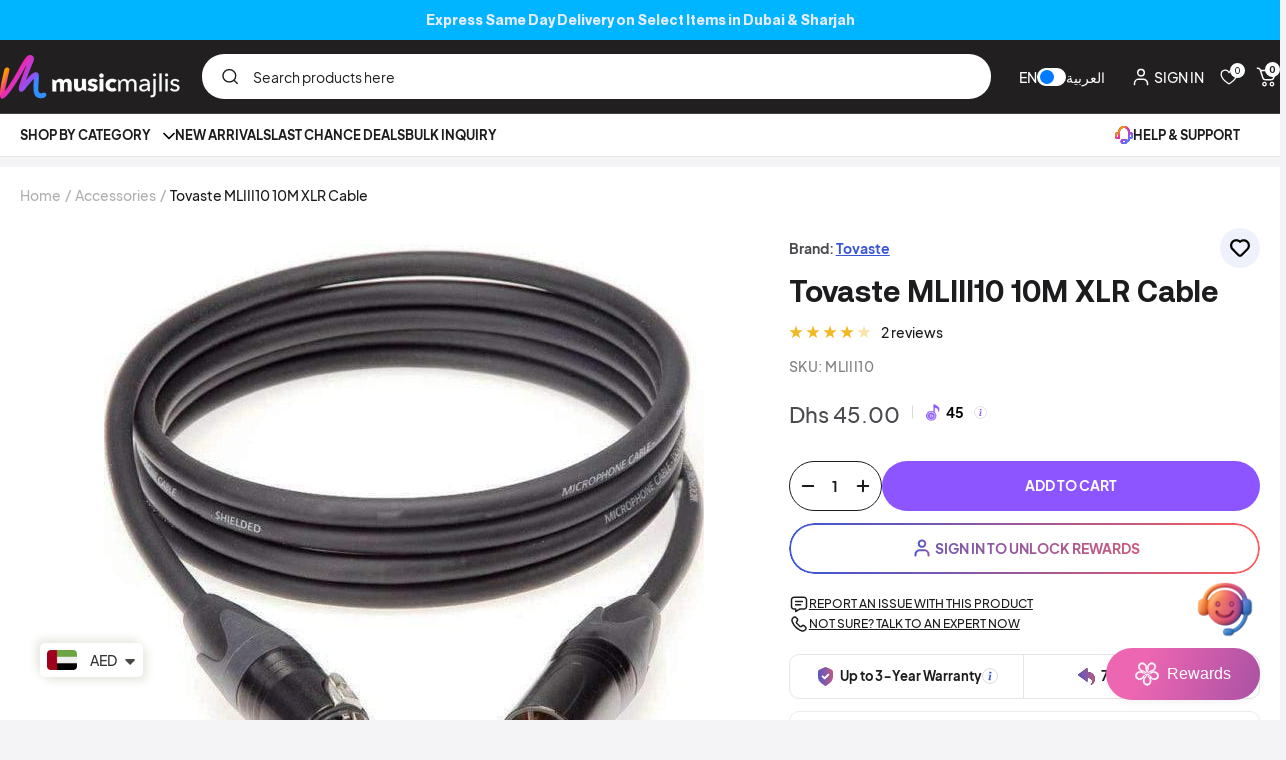

--- FILE ---
content_type: text/html; charset=utf-8
request_url: https://musicmajlis.co/products/tovaste-mliii10-10m-xlr-cable
body_size: 70795
content:
<!doctype html><html class="no-js" lang="en" dir="ltr"> 
  <head>

    

    <meta charset="utf-8">
    <meta name="viewport" content="width=device-width, initial-scale=1.0, height=device-height, minimum-scale=1.0, maximum-scale=1.0">
    <meta name="theme-color" content="#211f20">

    <title>Tovaste MLIII10 10M XLR Cable</title><meta name="description" content="Note : The Image is only for illustrative purpose. The Tovaste MLIII10 is a High-quality XLR male and female connectors; 3-pin XLR male to XLR female. Ideal for studio recording and live sound, the Tovaste XLR Male to Female Microphone Cable creates a reliable, high-quality connection for optimal audio. Cable Length 10"><link rel="canonical" href="https://musicmajlis.co/products/tovaste-mliii10-10m-xlr-cable"><link rel="shortcut icon" href="//musicmajlis.co/cdn/shop/files/new_fevicon_1.png?v=1764335648&width=96" type="image/png"><link rel="preconnect" href="https://cdn.shopify.com">
    <link rel="dns-prefetch" href="https://productreviews.shopifycdn.com">
    <link rel="dns-prefetch" href="https://www.google-analytics.com"><link rel="preconnect" href="https://fonts.shopifycdn.com" crossorigin><link href="//musicmajlis.co/cdn/shop/t/112/assets/font-face.css?v=37609568723095668551768196821" rel="stylesheet" type="text/css" media="all" /> 
    <link href="//musicmajlis.co/cdn/shop/t/112/assets/theme.css?v=48597146785961568981765613420" rel="stylesheet" type="text/css" media="all" />
    <link href="//musicmajlis.co/cdn/shop/t/112/assets/swiper.css?v=23227755284649588371762850650" rel="stylesheet" type="text/css" media="all" />
    <link href="//musicmajlis.co/cdn/shop/t/112/assets/dynamic.css?v=81401836752954497621767676781" rel="stylesheet" type="text/css" media="all" />

    <link rel="preload" as="script" href="//musicmajlis.co/cdn/shop/t/112/assets/vendor.js?v=32643890569905814191762850650">
    <script src="//musicmajlis.co/cdn/shop/t/112/assets/swiper.js?v=168720305826612860211762850650"></script> 
    <link rel="preload" as="script" href="//musicmajlis.co/cdn/shop/t/112/assets/theme.js?v=29925157110139563161762850650"><link rel="preload" as="fetch" href="/products/tovaste-mliii10-10m-xlr-cable.js" crossorigin><meta property="og:type" content="product">
  <meta property="og:title" content="Tovaste MLIII10 10M XLR Cable">
  <meta property="product:price:amount" content="45.00">
  <meta property="product:price:currency" content="AED">
  <meta property="product:availability" content="in stock"><meta property="og:image" content="http://musicmajlis.co/cdn/shop/products/tovaste-mliii10-10m-xlr-cable-musicmajlis.jpg?v=1738766224&width=1024">
  <meta property="og:image:secure_url" content="https://musicmajlis.co/cdn/shop/products/tovaste-mliii10-10m-xlr-cable-musicmajlis.jpg?v=1738766224&width=1024">
  <meta property="og:image:width" content="600">
  <meta property="og:image:height" content="600"><meta property="og:description" content="Note : The Image is only for illustrative purpose. The Tovaste MLIII10 is a High-quality XLR male and female connectors; 3-pin XLR male to XLR female. Ideal for studio recording and live sound, the Tovaste XLR Male to Female Microphone Cable creates a reliable, high-quality connection for optimal audio. Cable Length 10"><meta property="og:url" content="https://musicmajlis.co/products/tovaste-mliii10-10m-xlr-cable">
<meta property="og:site_name" content="MusicMajlis"><meta name="twitter:card" content="summary"><meta name="twitter:title" content="Tovaste MLIII10 10M XLR Cable">
  <meta name="twitter:description" content="Note : The Image is only for illustrative purpose. The Tovaste MLIII10 is a High-quality XLR male and female connectors; 3-pin XLR male to XLR female. Ideal for studio recording and live sound, the Tovaste XLR Male to Female Microphone Cable creates a reliable, high-quality connection for optimal audio.



Cable Length
10 m


Color
Black


Connector:
Male to Female XLR


Manufacturer Part Number :
MLIII10


"><meta name="twitter:image" content="https://musicmajlis.co/cdn/shop/products/tovaste-mliii10-10m-xlr-cable-musicmajlis.jpg?v=1738766224&width=1200">
  <meta name="twitter:image:alt" content="Tovaste MLIII10 10M XLR Cable - MusicMajlis">
    <script type="application/ld+json">{"@context":"http:\/\/schema.org\/","@id":"\/products\/tovaste-mliii10-10m-xlr-cable#product","@type":"Product","brand":{"@type":"Brand","name":"Tovaste"},"category":"XLR Cut Cable","description":"Note : The Image is only for illustrative purpose. The Tovaste MLIII10 is a High-quality XLR male and female connectors; 3-pin XLR male to XLR female. Ideal for studio recording and live sound, the Tovaste XLR Male to Female Microphone Cable creates a reliable, high-quality connection for optimal audio.\n\n\n\nCable Length\n10 m\n\n\nColor\nBlack\n\n\nConnector:\nMale to Female XLR\n\n\nManufacturer Part Number :\nMLIII10\n\n\n","image":"https:\/\/musicmajlis.co\/cdn\/shop\/products\/tovaste-mliii10-10m-xlr-cable-musicmajlis.jpg?v=1738766224\u0026width=1920","name":"Tovaste MLIII10 10M XLR Cable","offers":{"@id":"\/products\/tovaste-mliii10-10m-xlr-cable?variant=31320210767956#offer","@type":"Offer","availability":"http:\/\/schema.org\/InStock","price":"45.00","priceCurrency":"AED","url":"https:\/\/musicmajlis.co\/products\/tovaste-mliii10-10m-xlr-cable?variant=31320210767956"},"sku":"MLIII10","url":"https:\/\/musicmajlis.co\/products\/tovaste-mliii10-10m-xlr-cable"}</script><script type="application/ld+json">
  {
    "@context": "https://schema.org",
    "@type": "BreadcrumbList",
    "itemListElement": [{
        "@type": "ListItem",
        "position": 1,
        "name": "Home",
        "item": "https://musicmajlis.co"
      },{
            "@type": "ListItem",
            "position": 2,
            "name": "Tovaste MLIII10 10M XLR Cable",
            "item": "https://musicmajlis.co/products/tovaste-mliii10-10m-xlr-cable"
          }]
  }
</script>
    <link rel="preload" href="//musicmajlis.co/cdn/fonts/martel/martel_n7.fd586d855a959d2ae6dbe23efad1ed0c407b995b.woff2" as="font" type="font/woff2" crossorigin><link rel="preload" href="//musicmajlis.co/cdn/fonts/martel/martel_n4.7f3a0e89339905807ef0a6f5a7a97e9baf07b7cb.woff2" as="font" type="font/woff2" crossorigin><style>
  /* Typography (heading) */
  @font-face {
  font-family: Martel;
  font-weight: 700;
  font-style: normal;
  font-display: swap;
  src: url("//musicmajlis.co/cdn/fonts/martel/martel_n7.fd586d855a959d2ae6dbe23efad1ed0c407b995b.woff2") format("woff2"),
       url("//musicmajlis.co/cdn/fonts/martel/martel_n7.e40364f05698142f55b904760c9b04d4895d41e0.woff") format("woff");
}

/* Typography (body) */
  @font-face {
  font-family: Martel;
  font-weight: 400;
  font-style: normal;
  font-display: swap;
  src: url("//musicmajlis.co/cdn/fonts/martel/martel_n4.7f3a0e89339905807ef0a6f5a7a97e9baf07b7cb.woff2") format("woff2"),
       url("//musicmajlis.co/cdn/fonts/martel/martel_n4.237382cbd95c5ce1df4fd8c6597b8d50648e0fbf.woff") format("woff");
}

@font-face {
  font-family: Martel;
  font-weight: 600;
  font-style: normal;
  font-display: swap;
  src: url("//musicmajlis.co/cdn/fonts/martel/martel_n6.a2f3ac925e3f5ee4656f94a67cc52d5a891c84c0.woff2") format("woff2"),
       url("//musicmajlis.co/cdn/fonts/martel/martel_n6.f28cb6c18bf79f29ce71227557fdad3ebe664292.woff") format("woff");
}

:root {--heading-color: 28, 28, 30;
    --text-color: 74, 74, 79;
    --background: 244, 244, 246;
    --secondary-background: 245, 241, 236;
    --border-color: 219, 219, 221;
    --border-color-darker: 176, 176, 179;
    --success-color: 46, 158, 123;
    --success-background: 204, 227, 221;
    --error-color: 222, 42, 42;
    --error-background: 242, 230, 232;
    --primary-button-background: 141, 85, 255;
    --primary-button-text-color: 255, 255, 255;
    --secondary-button-background: 11, 109, 243;
    --secondary-button-text-color: 255, 255, 255;
    --product-star-rating: 242, 185, 38;
    --product-on-sale-accent: 245, 177, 0;
    --product-sold-out-accent: 111, 113, 155;
    --product-custom-label-background: 64, 93, 230;
    --product-custom-label-text-color: 255, 255, 255;
    --product-custom-label-2-background: 243, 229, 182;
    --product-custom-label-2-text-color: 0, 0, 0;
    --product-low-stock-text-color: 222, 42, 42;
    --product-in-stock-text-color: 46, 158, 123;
    --loading-bar-background: 74, 74, 79;
    --card_product_btn_bgcolor: #6c58b7;
    --card_product_btn_text_color: #fff;

    /* We duplicate some "base" colors as root colors, which is useful to use on drawer elements or popover without. Those should not be overridden to avoid issues */
    --root-heading-color: 28, 28, 30;
    --root-text-color: 74, 74, 79;
    --root-background: 244, 244, 246;
    --root-border-color: 219, 219, 221;
    --root-primary-button-background: 141, 85, 255;
    --root-primary-button-text-color: 255, 255, 255;

    --base-font-size: 15px;
    --heading-font-family: Martel, serif;
    --heading-font-weight: 700;
    --heading-font-style: normal;
    --heading-text-transform: normal;
    --text-font-family: Martel, serif;
    --text-font-weight: 400;
    --text-font-style: normal;
    --text-font-bold-weight: 600;

    /* Typography (font size) */
    --heading-xxsmall-font-size: 11px;
    --heading-xsmall-font-size: 11px;
    --heading-small-font-size: 12px;
    --heading-large-font-size: 36px;
    --heading-h1-font-size: 36px;
    --heading-h2-font-size: 30px;
    --heading-h3-font-size: 26px;
    --heading-h4-font-size: 24px;
    --heading-h5-font-size: 20px;
    --heading-h6-font-size: 16px;

    /* Control the look and feel of the theme by changing radius of various elements */
    --button-border-radius: 30px;
    --block-border-radius: 8px;
    --block-border-radius-reduced: 4px;
    --color-swatch-border-radius: 100%;

    /* Button size */
    --button-height: 48px;
    --button-small-height: 40px;

    /* Form related */
    --form-input-field-height: 45px;
    --form-input-gap: 16px;
    --form-submit-margin: 24px;

    /* Product listing related variables */
    --product-list-block-spacing: 32px;

    /* Video related */
    --play-button-background: 244, 244, 246;
    --play-button-arrow: 74, 74, 79;

    /* RTL support */
    --transform-logical-flip: 1;
    --transform-origin-start: left;
    --transform-origin-end: right;

    /* Other */ 
    --zoom-cursor-svg-url: url(//musicmajlis.co/cdn/shop/t/112/assets/zoom-cursor.svg?v=178898040923107610951762850650);
    --arrow-right-svg-url: url(//musicmajlis.co/cdn/shop/t/112/assets/arrow-right.svg?v=51356668893773027221762850650);
    --arrow-left-svg-url: url(//musicmajlis.co/cdn/shop/t/112/assets/arrow-left.svg?v=7969642576007284581762850650);

    /*** product card tag badges color schema ***/
    --express-tag-bg-color:#00b5ff;
    --express-tag-text-color:#ffffff; 
    --bestseller-tag-bg-color:#8d55ff;
    --bestseller-tag-text-color:#ffffff;
    --new-tag-bg-color:#ff23a7;
    --new-tag-text-color:#fff;
    --discounted-tag-bg-color:#F5B100;
    --discounted-tag-text-color:#000;
    --wishlist-icon-bg-color:#ffedf8;
    --wishlist-icon-color:#FF23A7;

    /* Some useful variables that we can reuse in our CSS. Some explanation are needed for some of them:
       - container-max-width-minus-gutters: represents the container max width without the edge gutters
       - container-outer-width: considering the screen width, represent all the space outside the container
       - container-outer-margin: same as container-outer-width but get set to 0 inside a container
       - container-inner-width: the effective space inside the container (minus gutters)
       - grid-column-width: represents the width of a single column of the grid
       - vertical-breather: this is a variable that defines the global "spacing" between sections, and inside the section
                            to create some "breath" and minimum spacing
     */
    --container-max-width: 1460px;
    --container-gutter: 24px;
    --container-max-width-minus-gutters: calc(var(--container-max-width) - (var(--container-gutter)) * 2);
    --container-outer-width: max(calc((100vw - var(--container-max-width-minus-gutters)) / 2), var(--container-gutter));
    --container-outer-margin: var(--container-outer-width);
    --container-inner-width: calc(100vw - var(--container-outer-width) * 2);

    --grid-column-count: 10;
    --grid-gap: 24px;
    --grid-column-width: calc((100vw - var(--container-outer-width) * 2 - var(--grid-gap) * (var(--grid-column-count) - 1)) / var(--grid-column-count));

    --vertical-breather: 48px;
    --vertical-breather-tight: 48px;

    /* Shopify related variables */
    --payment-terms-background-color: #f4f4f6;
  }

  @media screen and (min-width: 741px) {
    :root {
      --container-gutter: 40px;
      --grid-column-count: 20;
      --vertical-breather: 64px;
      --vertical-breather-tight: 64px;

      /* Typography (font size) */
      --heading-xsmall-font-size: 12px;
      --heading-small-font-size: 13px;
      --heading-large-font-size: 52px;
      --heading-h1-font-size: 48px;
      --heading-h2-font-size: 38px;
      --heading-h3-font-size: 32px;
      --heading-h4-font-size: 24px;
      --heading-h5-font-size: 20px;
      --heading-h6-font-size: 18px;

      /* Form related */
      --form-input-field-height: 45px;
      --form-submit-margin: 32px;

      /* Button size */
      --button-height: 52px;
      --button-small-height: 44px;
    }
  }

  @media screen and (min-width: 1200px) {
    :root {
      --vertical-breather: 80px;
      --vertical-breather-tight: 64px;
      --product-list-block-spacing: 48px;

      /* Typography */
      --heading-large-font-size: 64px;
      --heading-h1-font-size: 56px;
      --heading-h2-font-size: 48px;
      --heading-h3-font-size: 36px;
      --heading-h4-font-size: 30px;
      --heading-h5-font-size: 24px;
      --heading-h6-font-size: 18px;
    }
  }

  @media screen and (min-width:1600px) {
    :root {
      --vertical-breather: 90px;
      --vertical-breather-tight: 64px;
    }
  }
</style>
    <script>
  // This allows to expose several variables to the global scope, to be used in scripts
  window.themeVariables = {
    settings: {
      direction: "ltr",
      pageType: "product",
      cartCount: 0,
      moneyFormat: "\u003cspan class=money\u003eDhs {{amount}}\u003c\/span\u003e",
      moneyWithCurrencyFormat: "\u003cspan class=money\u003eDhs {{amount}} AED\u003c\/span\u003e",
      showVendor: false,
      discountMode: "percentage",
      currencyCodeEnabled: false,
      cartType: "page",
      cartCurrency: "AED",
      mobileZoomFactor: 2.5
    },

    routes: {
      host: "musicmajlis.co",
      rootUrl: "\/",
      rootUrlWithoutSlash: '',
      cartUrl: "\/cart",
      cartAddUrl: "\/cart\/add",
      cartChangeUrl: "\/cart\/change",
      searchUrl: "\/search",
      predictiveSearchUrl: "\/search\/suggest",
      productRecommendationsUrl: "\/recommendations\/products"
    },

    strings: {
      accessibilityDelete: "Delete",
      accessibilityClose: "Close",
      collectionSoldOut: "Sold out",
      collectionDiscount: "@savings@ OFF",
      productSalePrice: "Sale price",
      productRegularPrice: "Regular price",
      productFormUnavailable: "Unavailable",
      productFormSoldOut: "Sold out",
      productFormPreOrder: "Pre-order",
      productFormAddToCart: "Add to cart",
      searchNoResults: "No results could be found.",
      searchNewSearch: "New search",
      searchProducts: "Products",
      searchArticles: "Journal",
      searchPages: "Pages",
      searchCollections: "Collections",
      cartViewCart: "View cart",
      cartItemAdded: "Item added to your cart!",
      cartItemAddedShort: "Added to your cart!",
      cartAddOrderNote: "Add order note",
      cartEditOrderNote: "Edit order note",
      shippingEstimatorNoResults: "Sorry, we do not ship to your address.",
      shippingEstimatorOneResult: "There is one shipping rate for your address:",
      shippingEstimatorMultipleResults: "There are several shipping rates for your address:",
      shippingEstimatorError: "One or more error occurred while retrieving shipping rates:"
    },

    libs: {
      flickity: "\/\/musicmajlis.co\/cdn\/shop\/t\/112\/assets\/flickity.js?v=53701189987962726461762850650",
      photoswipe: "\/\/musicmajlis.co\/cdn\/shop\/t\/112\/assets\/photoswipe.js?v=132268647426145925301762850650",
      qrCode: "\/\/musicmajlis.co\/cdn\/shopifycloud\/storefront\/assets\/themes_support\/vendor\/qrcode-3f2b403b.js"
    },

    breakpoints: {
      phone: 'screen and (max-width: 740px)',
      tablet: 'screen and (min-width: 741px) and (max-width: 999px)',
      tabletAndUp: 'screen and (min-width: 741px)',
      pocket: 'screen and (max-width: 999px)',
      lap: 'screen and (min-width: 1000px) and (max-width: 1199px)',
      lapAndUp: 'screen and (min-width: 1000px)',
      desktop: 'screen and (min-width: 1200px)',
      wide: 'screen and (min-width: 1400px)'
    }
  };

  window.addEventListener('pageshow', async () => {
    const cartContent = await (await fetch(`${window.themeVariables.routes.cartUrl}.js`, {cache: 'reload'})).json();
    document.documentElement.dispatchEvent(new CustomEvent('cart:refresh', {detail: {cart: cartContent}}));
  });

  if ('noModule' in HTMLScriptElement.prototype) {
    // Old browsers (like IE) that does not support module will be considered as if not executing JS at all
    document.documentElement.className = document.documentElement.className.replace('no-js', 'js');

    requestAnimationFrame(() => {
      const viewportHeight = (window.visualViewport ? window.visualViewport.height : document.documentElement.clientHeight);
      document.documentElement.style.setProperty('--window-height',viewportHeight + 'px');
    });
  }// We save the product ID in local storage to be eventually used for recently viewed section
    try {
      const items = JSON.parse(localStorage.getItem('theme:recently-viewed-products') || '[]');

      // We check if the current product already exists, and if it does not, we add it at the start
      if (!items.includes(4386728378452)) {
        items.unshift(4386728378452);
      }

      localStorage.setItem('theme:recently-viewed-products', JSON.stringify(items.slice(0, 20)));
    } catch (e) {
      // Safari in private mode does not allow setting item, we silently fail
    }</script>

    <link rel="stylesheet" href="//musicmajlis.co/cdn/shop/t/112/assets/theme.css?v=48597146785961568981765613420">

    <script src="//musicmajlis.co/cdn/shop/t/112/assets/vendor.js?v=32643890569905814191762850650" defer></script>
    <script src="//musicmajlis.co/cdn/shop/t/112/assets/theme.js?v=29925157110139563161762850650" defer></script>
    <script src="//musicmajlis.co/cdn/shop/t/112/assets/custom.js?v=62626900874700110561764050009" defer></script>
    <script src="//musicmajlis.co/cdn/shop/t/112/assets/ajaxinate.min.js?v=179145812951705325621762850650" defer></script>
  
    <script>window.performance && window.performance.mark && window.performance.mark('shopify.content_for_header.start');</script><meta name="google-site-verification" content="tIUeo3f4YOdq1ndX0uYUCGxSZ_zI-krTDg08QkNIMIY">
<meta name="facebook-domain-verification" content="dij57piybiff9xx3syz1fvjfnuax7x">
<meta name="google-site-verification" content="aIagA0udOOwRxciCiSLBFCGGdK5Cm5nRd85NntkTrW4">
<meta name="google-site-verification" content="tIUeo3f4YOdq1ndX0uYUCGxSZ_zI-krTDg08QkNIMIY">
<meta id="shopify-digital-wallet" name="shopify-digital-wallet" content="/28144402516/digital_wallets/dialog">
<link rel="alternate" type="application/json+oembed" href="https://musicmajlis.co/products/tovaste-mliii10-10m-xlr-cable.oembed">
<script async="async" src="/checkouts/internal/preloads.js?locale=en-AE"></script>
<script id="shopify-features" type="application/json">{"accessToken":"eb66d4932fc161d913e84017e70300c4","betas":["rich-media-storefront-analytics"],"domain":"musicmajlis.co","predictiveSearch":true,"shopId":28144402516,"locale":"en"}</script>
<script>var Shopify = Shopify || {};
Shopify.shop = "musicmajlistest.myshopify.com";
Shopify.locale = "en";
Shopify.currency = {"active":"AED","rate":"1.0"};
Shopify.country = "AE";
Shopify.theme = {"name":"Focal-DD-Development-Adjustments","id":138539991124,"schema_name":"Focal","schema_version":"12.7.0","theme_store_id":714,"role":"main"};
Shopify.theme.handle = "null";
Shopify.theme.style = {"id":null,"handle":null};
Shopify.cdnHost = "musicmajlis.co/cdn";
Shopify.routes = Shopify.routes || {};
Shopify.routes.root = "/";</script>
<script type="module">!function(o){(o.Shopify=o.Shopify||{}).modules=!0}(window);</script>
<script>!function(o){function n(){var o=[];function n(){o.push(Array.prototype.slice.apply(arguments))}return n.q=o,n}var t=o.Shopify=o.Shopify||{};t.loadFeatures=n(),t.autoloadFeatures=n()}(window);</script>
<script id="shop-js-analytics" type="application/json">{"pageType":"product"}</script>
<script defer="defer" async type="module" src="//musicmajlis.co/cdn/shopifycloud/shop-js/modules/v2/client.init-shop-cart-sync_BApSsMSl.en.esm.js"></script>
<script defer="defer" async type="module" src="//musicmajlis.co/cdn/shopifycloud/shop-js/modules/v2/chunk.common_CBoos6YZ.esm.js"></script>
<script type="module">
  await import("//musicmajlis.co/cdn/shopifycloud/shop-js/modules/v2/client.init-shop-cart-sync_BApSsMSl.en.esm.js");
await import("//musicmajlis.co/cdn/shopifycloud/shop-js/modules/v2/chunk.common_CBoos6YZ.esm.js");

  window.Shopify.SignInWithShop?.initShopCartSync?.({"fedCMEnabled":true,"windoidEnabled":true});

</script>
<script>(function() {
  var isLoaded = false;
  function asyncLoad() {
    if (isLoaded) return;
    isLoaded = true;
    var urls = ["https:\/\/seo.apps.avada.io\/scripttag\/avada-seo-installed.js?shop=musicmajlistest.myshopify.com","https:\/\/cdn1.avada.io\/flying-pages\/module.js?shop=musicmajlistest.myshopify.com","https:\/\/cdn.nfcube.com\/instafeed-80b2e9c2fda87da3c129cc0ac747da47.js?shop=musicmajlistest.myshopify.com"];
    for (var i = 0; i < urls.length; i++) {
      var s = document.createElement('script');
      s.type = 'text/javascript';
      s.async = true;
      s.src = urls[i];
      var x = document.getElementsByTagName('script')[0];
      x.parentNode.insertBefore(s, x);
    }
  };
  if(window.attachEvent) {
    window.attachEvent('onload', asyncLoad);
  } else {
    window.addEventListener('load', asyncLoad, false);
  }
})();</script>
<script id="__st">var __st={"a":28144402516,"offset":14400,"reqid":"dc41561c-c723-4702-a6af-0ccc802f0583-1768889633","pageurl":"musicmajlis.co\/products\/tovaste-mliii10-10m-xlr-cable","u":"4fd00f877b33","p":"product","rtyp":"product","rid":4386728378452};</script>
<script>window.ShopifyPaypalV4VisibilityTracking = true;</script>
<script id="captcha-bootstrap">!function(){'use strict';const t='contact',e='account',n='new_comment',o=[[t,t],['blogs',n],['comments',n],[t,'customer']],c=[[e,'customer_login'],[e,'guest_login'],[e,'recover_customer_password'],[e,'create_customer']],r=t=>t.map((([t,e])=>`form[action*='/${t}']:not([data-nocaptcha='true']) input[name='form_type'][value='${e}']`)).join(','),a=t=>()=>t?[...document.querySelectorAll(t)].map((t=>t.form)):[];function s(){const t=[...o],e=r(t);return a(e)}const i='password',u='form_key',d=['recaptcha-v3-token','g-recaptcha-response','h-captcha-response',i],f=()=>{try{return window.sessionStorage}catch{return}},m='__shopify_v',_=t=>t.elements[u];function p(t,e,n=!1){try{const o=window.sessionStorage,c=JSON.parse(o.getItem(e)),{data:r}=function(t){const{data:e,action:n}=t;return t[m]||n?{data:e,action:n}:{data:t,action:n}}(c);for(const[e,n]of Object.entries(r))t.elements[e]&&(t.elements[e].value=n);n&&o.removeItem(e)}catch(o){console.error('form repopulation failed',{error:o})}}const l='form_type',E='cptcha';function T(t){t.dataset[E]=!0}const w=window,h=w.document,L='Shopify',v='ce_forms',y='captcha';let A=!1;((t,e)=>{const n=(g='f06e6c50-85a8-45c8-87d0-21a2b65856fe',I='https://cdn.shopify.com/shopifycloud/storefront-forms-hcaptcha/ce_storefront_forms_captcha_hcaptcha.v1.5.2.iife.js',D={infoText:'Protected by hCaptcha',privacyText:'Privacy',termsText:'Terms'},(t,e,n)=>{const o=w[L][v],c=o.bindForm;if(c)return c(t,g,e,D).then(n);var r;o.q.push([[t,g,e,D],n]),r=I,A||(h.body.append(Object.assign(h.createElement('script'),{id:'captcha-provider',async:!0,src:r})),A=!0)});var g,I,D;w[L]=w[L]||{},w[L][v]=w[L][v]||{},w[L][v].q=[],w[L][y]=w[L][y]||{},w[L][y].protect=function(t,e){n(t,void 0,e),T(t)},Object.freeze(w[L][y]),function(t,e,n,w,h,L){const[v,y,A,g]=function(t,e,n){const i=e?o:[],u=t?c:[],d=[...i,...u],f=r(d),m=r(i),_=r(d.filter((([t,e])=>n.includes(e))));return[a(f),a(m),a(_),s()]}(w,h,L),I=t=>{const e=t.target;return e instanceof HTMLFormElement?e:e&&e.form},D=t=>v().includes(t);t.addEventListener('submit',(t=>{const e=I(t);if(!e)return;const n=D(e)&&!e.dataset.hcaptchaBound&&!e.dataset.recaptchaBound,o=_(e),c=g().includes(e)&&(!o||!o.value);(n||c)&&t.preventDefault(),c&&!n&&(function(t){try{if(!f())return;!function(t){const e=f();if(!e)return;const n=_(t);if(!n)return;const o=n.value;o&&e.removeItem(o)}(t);const e=Array.from(Array(32),(()=>Math.random().toString(36)[2])).join('');!function(t,e){_(t)||t.append(Object.assign(document.createElement('input'),{type:'hidden',name:u})),t.elements[u].value=e}(t,e),function(t,e){const n=f();if(!n)return;const o=[...t.querySelectorAll(`input[type='${i}']`)].map((({name:t})=>t)),c=[...d,...o],r={};for(const[a,s]of new FormData(t).entries())c.includes(a)||(r[a]=s);n.setItem(e,JSON.stringify({[m]:1,action:t.action,data:r}))}(t,e)}catch(e){console.error('failed to persist form',e)}}(e),e.submit())}));const S=(t,e)=>{t&&!t.dataset[E]&&(n(t,e.some((e=>e===t))),T(t))};for(const o of['focusin','change'])t.addEventListener(o,(t=>{const e=I(t);D(e)&&S(e,y())}));const B=e.get('form_key'),M=e.get(l),P=B&&M;t.addEventListener('DOMContentLoaded',(()=>{const t=y();if(P)for(const e of t)e.elements[l].value===M&&p(e,B);[...new Set([...A(),...v().filter((t=>'true'===t.dataset.shopifyCaptcha))])].forEach((e=>S(e,t)))}))}(h,new URLSearchParams(w.location.search),n,t,e,['guest_login'])})(!0,!0)}();</script>
<script integrity="sha256-4kQ18oKyAcykRKYeNunJcIwy7WH5gtpwJnB7kiuLZ1E=" data-source-attribution="shopify.loadfeatures" defer="defer" src="//musicmajlis.co/cdn/shopifycloud/storefront/assets/storefront/load_feature-a0a9edcb.js" crossorigin="anonymous"></script>
<script data-source-attribution="shopify.dynamic_checkout.dynamic.init">var Shopify=Shopify||{};Shopify.PaymentButton=Shopify.PaymentButton||{isStorefrontPortableWallets:!0,init:function(){window.Shopify.PaymentButton.init=function(){};var t=document.createElement("script");t.src="https://musicmajlis.co/cdn/shopifycloud/portable-wallets/latest/portable-wallets.en.js",t.type="module",document.head.appendChild(t)}};
</script>
<script data-source-attribution="shopify.dynamic_checkout.buyer_consent">
  function portableWalletsHideBuyerConsent(e){var t=document.getElementById("shopify-buyer-consent"),n=document.getElementById("shopify-subscription-policy-button");t&&n&&(t.classList.add("hidden"),t.setAttribute("aria-hidden","true"),n.removeEventListener("click",e))}function portableWalletsShowBuyerConsent(e){var t=document.getElementById("shopify-buyer-consent"),n=document.getElementById("shopify-subscription-policy-button");t&&n&&(t.classList.remove("hidden"),t.removeAttribute("aria-hidden"),n.addEventListener("click",e))}window.Shopify?.PaymentButton&&(window.Shopify.PaymentButton.hideBuyerConsent=portableWalletsHideBuyerConsent,window.Shopify.PaymentButton.showBuyerConsent=portableWalletsShowBuyerConsent);
</script>
<script data-source-attribution="shopify.dynamic_checkout.cart.bootstrap">document.addEventListener("DOMContentLoaded",(function(){function t(){return document.querySelector("shopify-accelerated-checkout-cart, shopify-accelerated-checkout")}if(t())Shopify.PaymentButton.init();else{new MutationObserver((function(e,n){t()&&(Shopify.PaymentButton.init(),n.disconnect())})).observe(document.body,{childList:!0,subtree:!0})}}));
</script>

<script>window.performance && window.performance.mark && window.performance.mark('shopify.content_for_header.end');</script>

    

  <!-- BEGIN app block: shopify://apps/flair/blocks/init/51d5ae10-f90f-4540-9ec6-f09f14107bf4 --><!-- BEGIN app snippet: init --><script>  (function() {    function l(url, onload) {      var script = document.createElement("script");      script.src = url;      script.async = true;      script.onload = onload;      document.head.appendChild(script);    }function g3() {      let d ={"config":{  "storefront_token":"15fcd3be32ae2df007a6a8c513505a49",  "_":1},"current":{"collection_id":"",  "country":"AE",  "currency":"AED","money_format":"\u003cspan class=money\u003eDhs {{amount}}\u003c\/span\u003e",  "page_type":"product",  "product_id":"4386728378452",  "shopify_domain":"musicmajlistest.myshopify.com",  "_":1}};      l("https://cdn.shopify.com/extensions/019a7387-b640-7f63-aab2-9805ebe6be4c/flair-theme-app-38/assets/flair_gen3.js", () => {        FlairApp.init(d);      });    }g3();})()</script><!-- END app snippet --><!-- generated: 2026-01-20 10:13:53 +0400 -->

<!-- END app block --><!-- BEGIN app block: shopify://apps/judge-me-reviews/blocks/judgeme_core/61ccd3b1-a9f2-4160-9fe9-4fec8413e5d8 --><!-- Start of Judge.me Core -->






<link rel="dns-prefetch" href="https://cdnwidget.judge.me">
<link rel="dns-prefetch" href="https://cdn.judge.me">
<link rel="dns-prefetch" href="https://cdn1.judge.me">
<link rel="dns-prefetch" href="https://api.judge.me">

<script data-cfasync='false' class='jdgm-settings-script'>window.jdgmSettings={"pagination":5,"disable_web_reviews":false,"badge_no_review_text":"No reviews","badge_n_reviews_text":"{{ n }} review/reviews","badge_star_color":"#086bff","hide_badge_preview_if_no_reviews":true,"badge_hide_text":true,"enforce_center_preview_badge":false,"widget_title":"{{ product_name }} Reviews","widget_open_form_text":"Write a review","widget_close_form_text":"Cancel review","widget_refresh_page_text":"Refresh page","widget_summary_text":"Based on {{ number_of_reviews }} review/reviews","widget_no_review_text":"Be the first to write a review","widget_name_field_text":"Display name","widget_verified_name_field_text":"Verified Name (public)","widget_name_placeholder_text":"Display name","widget_required_field_error_text":"This field is required.","widget_email_field_text":"Email address","widget_verified_email_field_text":"Verified Email (private, can not be edited)","widget_email_placeholder_text":"Your email address","widget_email_field_error_text":"Please enter a valid email address.","widget_rating_field_text":"Rating","widget_review_title_field_text":"Review Title","widget_review_title_placeholder_text":"Give your review a title","widget_review_body_field_text":"Review content","widget_review_body_placeholder_text":"Start writing here...","widget_pictures_field_text":"Picture/Video (optional)","widget_submit_review_text":"Submit Review","widget_submit_verified_review_text":"Submit Verified Review","widget_submit_success_msg_with_auto_publish":"Thank you! Please refresh the page in a few moments to see your review. You can remove or edit your review by logging into \u003ca href='https://judge.me/login' target='_blank' rel='nofollow noopener'\u003eJudge.me\u003c/a\u003e","widget_submit_success_msg_no_auto_publish":"Thank you! Your review will be published as soon as it is approved by the shop admin. You can remove or edit your review by logging into \u003ca href='https://judge.me/login' target='_blank' rel='nofollow noopener'\u003eJudge.me\u003c/a\u003e","widget_show_default_reviews_out_of_total_text":"Showing {{ n_reviews_shown }} out of {{ n_reviews }} reviews.","widget_show_all_link_text":"Show all","widget_show_less_link_text":"Show less","widget_author_said_text":"{{ reviewer_name }} said:","widget_days_text":"{{ n }} days ago","widget_weeks_text":"{{ n }} week/weeks ago","widget_months_text":"{{ n }} month/months ago","widget_years_text":"{{ n }} year/years ago","widget_yesterday_text":"Yesterday","widget_today_text":"Today","widget_replied_text":"\u003e\u003e {{ shop_name }} replied:","widget_read_more_text":"Read more","widget_reviewer_name_as_initial":"","widget_rating_filter_color":"","widget_rating_filter_see_all_text":"See all reviews","widget_sorting_most_recent_text":"Most Recent","widget_sorting_highest_rating_text":"Highest Rating","widget_sorting_lowest_rating_text":"Lowest Rating","widget_sorting_with_pictures_text":"Only Pictures","widget_sorting_most_helpful_text":"Most Helpful","widget_open_question_form_text":"Ask a question","widget_reviews_subtab_text":"Reviews","widget_questions_subtab_text":"Questions","widget_question_label_text":"Question","widget_answer_label_text":"Answer","widget_question_placeholder_text":"Write your question here","widget_submit_question_text":"Submit Question","widget_question_submit_success_text":"Thank you for your question! We will notify you once it gets answered.","widget_star_color":"#086bff","verified_badge_text":"Verified","verified_badge_bg_color":"","verified_badge_text_color":"","verified_badge_placement":"left-of-reviewer-name","widget_review_max_height":2,"widget_hide_border":false,"widget_social_share":true,"widget_thumb":true,"widget_review_location_show":true,"widget_location_format":"country_iso_code","all_reviews_include_out_of_store_products":true,"all_reviews_out_of_store_text":"(out of store)","all_reviews_pagination":100,"all_reviews_product_name_prefix_text":"about","enable_review_pictures":true,"enable_question_anwser":true,"widget_theme":"","review_date_format":"dd/mm/yyyy","default_sort_method":"most-recent","widget_product_reviews_subtab_text":"Product Reviews","widget_shop_reviews_subtab_text":"Shop Reviews","widget_other_products_reviews_text":"Reviews for other products","widget_store_reviews_subtab_text":"Store reviews","widget_no_store_reviews_text":"This store hasn't received any reviews yet","widget_web_restriction_product_reviews_text":"This product hasn't received any reviews yet","widget_no_items_text":"No items found","widget_show_more_text":"Show more","widget_write_a_store_review_text":"Write a Store Review","widget_other_languages_heading":"Reviews in Other Languages","widget_translate_review_text":"Translate review to {{ language }}","widget_translating_review_text":"Translating...","widget_show_original_translation_text":"Show original ({{ language }})","widget_translate_review_failed_text":"Review couldn't be translated.","widget_translate_review_retry_text":"Retry","widget_translate_review_try_again_later_text":"Try again later","show_product_url_for_grouped_product":false,"widget_sorting_pictures_first_text":"Pictures First","show_pictures_on_all_rev_page_mobile":false,"show_pictures_on_all_rev_page_desktop":false,"floating_tab_hide_mobile_install_preference":false,"floating_tab_button_name":"★ Reviews","floating_tab_title":"Let customers speak for us","floating_tab_button_color":"","floating_tab_button_background_color":"","floating_tab_url":"","floating_tab_url_enabled":true,"floating_tab_tab_style":"text","all_reviews_text_badge_text":"{{ shop.metafields.judgeme.all_reviews_rating|round:1 }}/5 based on {{ shop.metafields.judgeme.all_reviews_count }} Verified Reviews.","all_reviews_text_badge_text_branded_style":"{{ shop.metafields.judgeme.all_reviews_rating | round: 1 }} out of 5 stars based on {{ shop.metafields.judgeme.all_reviews_count }} reviews","is_all_reviews_text_badge_a_link":true,"show_stars_for_all_reviews_text_badge":true,"all_reviews_text_badge_url":"","all_reviews_text_style":"text","all_reviews_text_color_style":"judgeme_brand_color","all_reviews_text_color":"#108474","all_reviews_text_show_jm_brand":true,"featured_carousel_show_header":true,"featured_carousel_title":"Let customers speak for us","testimonials_carousel_title":"Customers are saying","videos_carousel_title":"Real customer stories","cards_carousel_title":"Customers are saying","featured_carousel_count_text":"from {{ n }} reviews","featured_carousel_add_link_to_all_reviews_page":false,"featured_carousel_url":"","featured_carousel_show_images":true,"featured_carousel_autoslide_interval":8,"featured_carousel_arrows_on_the_sides":true,"featured_carousel_height":250,"featured_carousel_width":100,"featured_carousel_image_size":0,"featured_carousel_image_height":250,"featured_carousel_arrow_color":"#eeeeee","verified_count_badge_style":"vintage","verified_count_badge_orientation":"horizontal","verified_count_badge_color_style":"judgeme_brand_color","verified_count_badge_color":"#108474","is_verified_count_badge_a_link":true,"verified_count_badge_url":"","verified_count_badge_show_jm_brand":true,"widget_rating_preset_default":5,"widget_first_sub_tab":"product-reviews","widget_show_histogram":true,"widget_histogram_use_custom_color":false,"widget_pagination_use_custom_color":false,"widget_star_use_custom_color":true,"widget_verified_badge_use_custom_color":false,"widget_write_review_use_custom_color":false,"picture_reminder_submit_button":"Upload Pictures","enable_review_videos":false,"mute_video_by_default":false,"widget_sorting_videos_first_text":"Videos First","widget_review_pending_text":"Pending","featured_carousel_items_for_large_screen":4,"social_share_options_order":"Facebook,Twitter","remove_microdata_snippet":true,"disable_json_ld":false,"enable_json_ld_products":false,"preview_badge_show_question_text":true,"preview_badge_no_question_text":"Ask a question","preview_badge_n_question_text":"{{ number_of_questions }} question/questions","qa_badge_show_icon":true,"qa_badge_icon_color":"#6100ff","qa_badge_position":"same-row","remove_judgeme_branding":true,"widget_add_search_bar":false,"widget_search_bar_placeholder":"Search","widget_sorting_verified_only_text":"Verified only","featured_carousel_theme":"gallery","featured_carousel_show_rating":true,"featured_carousel_show_title":true,"featured_carousel_show_body":true,"featured_carousel_show_date":false,"featured_carousel_show_reviewer":true,"featured_carousel_show_product":false,"featured_carousel_header_background_color":"#108474","featured_carousel_header_text_color":"#ffffff","featured_carousel_name_product_separator":"reviewed","featured_carousel_full_star_background":"#108474","featured_carousel_empty_star_background":"#dadada","featured_carousel_vertical_theme_background":"#f9fafb","featured_carousel_verified_badge_enable":false,"featured_carousel_verified_badge_color":"#108474","featured_carousel_border_style":"round","featured_carousel_review_line_length_limit":3,"featured_carousel_more_reviews_button_text":"Read more reviews","featured_carousel_view_product_button_text":"View product","all_reviews_page_load_reviews_on":"scroll","all_reviews_page_load_more_text":"Load More Reviews","disable_fb_tab_reviews":false,"enable_ajax_cdn_cache":false,"widget_public_name_text":"displayed publicly like","default_reviewer_name":"John Smith","default_reviewer_name_has_non_latin":true,"widget_reviewer_anonymous":"Anonymous","medals_widget_title":"Judge.me Review Medals","medals_widget_background_color":"#f9fafb","medals_widget_position":"footer_all_pages","medals_widget_border_color":"#f9fafb","medals_widget_verified_text_position":"left","medals_widget_use_monochromatic_version":false,"medals_widget_elements_color":"#108474","show_reviewer_avatar":true,"widget_invalid_yt_video_url_error_text":"Not a YouTube video URL","widget_max_length_field_error_text":"Please enter no more than {0} characters.","widget_show_country_flag":false,"widget_show_collected_via_shop_app":true,"widget_verified_by_shop_badge_style":"light","widget_verified_by_shop_text":"Verified by Shop","widget_show_photo_gallery":false,"widget_load_with_code_splitting":true,"widget_ugc_install_preference":false,"widget_ugc_title":"Made by us, Shared by you","widget_ugc_subtitle":"Tag us to see your picture featured in our page","widget_ugc_arrows_color":"#ffffff","widget_ugc_primary_button_text":"Buy Now","widget_ugc_primary_button_background_color":"#108474","widget_ugc_primary_button_text_color":"#ffffff","widget_ugc_primary_button_border_width":"0","widget_ugc_primary_button_border_style":"none","widget_ugc_primary_button_border_color":"#108474","widget_ugc_primary_button_border_radius":"25","widget_ugc_secondary_button_text":"Load More","widget_ugc_secondary_button_background_color":"#ffffff","widget_ugc_secondary_button_text_color":"#108474","widget_ugc_secondary_button_border_width":"2","widget_ugc_secondary_button_border_style":"solid","widget_ugc_secondary_button_border_color":"#108474","widget_ugc_secondary_button_border_radius":"25","widget_ugc_reviews_button_text":"View Reviews","widget_ugc_reviews_button_background_color":"#ffffff","widget_ugc_reviews_button_text_color":"#108474","widget_ugc_reviews_button_border_width":"2","widget_ugc_reviews_button_border_style":"solid","widget_ugc_reviews_button_border_color":"#108474","widget_ugc_reviews_button_border_radius":"25","widget_ugc_reviews_button_link_to":"judgeme-reviews-page","widget_ugc_show_post_date":true,"widget_ugc_max_width":"800","widget_rating_metafield_value_type":true,"widget_primary_color":"#108474","widget_enable_secondary_color":false,"widget_secondary_color":"#edf5f5","widget_summary_average_rating_text":"{{ average_rating }} out of 5","widget_media_grid_title":"Customer photos \u0026 videos","widget_media_grid_see_more_text":"See more","widget_round_style":false,"widget_show_product_medals":true,"widget_verified_by_judgeme_text":"Verified by Judge.me","widget_show_store_medals":true,"widget_verified_by_judgeme_text_in_store_medals":"Verified by Judge.me","widget_media_field_exceed_quantity_message":"Sorry, we can only accept {{ max_media }} for one review.","widget_media_field_exceed_limit_message":"{{ file_name }} is too large, please select a {{ media_type }} less than {{ size_limit }}MB.","widget_review_submitted_text":"Review Submitted!","widget_question_submitted_text":"Question Submitted!","widget_close_form_text_question":"Cancel","widget_write_your_answer_here_text":"Write your answer here","widget_enabled_branded_link":true,"widget_show_collected_by_judgeme":true,"widget_reviewer_name_color":"","widget_write_review_text_color":"","widget_write_review_bg_color":"","widget_collected_by_judgeme_text":"collected by Judge.me","widget_pagination_type":"standard","widget_load_more_text":"Load More","widget_load_more_color":"#108474","widget_full_review_text":"Full Review","widget_read_more_reviews_text":"Read More Reviews","widget_read_questions_text":"Read Questions","widget_questions_and_answers_text":"Questions \u0026 Answers","widget_verified_by_text":"Verified by","widget_verified_text":"Verified","widget_number_of_reviews_text":"{{ number_of_reviews }} reviews","widget_back_button_text":"Back","widget_next_button_text":"Next","widget_custom_forms_filter_button":"Filters","custom_forms_style":"vertical","widget_show_review_information":false,"how_reviews_are_collected":"How reviews are collected?","widget_show_review_keywords":false,"widget_gdpr_statement":"How we use your data: We'll only contact you about the review you left, and only if necessary. By submitting your review, you agree to Judge.me's \u003ca href='https://judge.me/terms' target='_blank' rel='nofollow noopener'\u003eterms\u003c/a\u003e, \u003ca href='https://judge.me/privacy' target='_blank' rel='nofollow noopener'\u003eprivacy\u003c/a\u003e and \u003ca href='https://judge.me/content-policy' target='_blank' rel='nofollow noopener'\u003econtent\u003c/a\u003e policies.","widget_multilingual_sorting_enabled":false,"widget_translate_review_content_enabled":false,"widget_translate_review_content_method":"manual","popup_widget_review_selection":"automatically_with_pictures","popup_widget_round_border_style":true,"popup_widget_show_title":true,"popup_widget_show_body":true,"popup_widget_show_reviewer":false,"popup_widget_show_product":true,"popup_widget_show_pictures":true,"popup_widget_use_review_picture":true,"popup_widget_show_on_home_page":true,"popup_widget_show_on_product_page":true,"popup_widget_show_on_collection_page":true,"popup_widget_show_on_cart_page":true,"popup_widget_position":"bottom_left","popup_widget_first_review_delay":5,"popup_widget_duration":5,"popup_widget_interval":5,"popup_widget_review_count":5,"popup_widget_hide_on_mobile":true,"review_snippet_widget_round_border_style":true,"review_snippet_widget_card_color":"#FFFFFF","review_snippet_widget_slider_arrows_background_color":"#FFFFFF","review_snippet_widget_slider_arrows_color":"#000000","review_snippet_widget_star_color":"#108474","show_product_variant":false,"all_reviews_product_variant_label_text":"Variant: ","widget_show_verified_branding":false,"widget_ai_summary_title":"Customers say","widget_ai_summary_disclaimer":"AI-powered review summary based on recent customer reviews","widget_show_ai_summary":false,"widget_show_ai_summary_bg":false,"widget_show_review_title_input":true,"redirect_reviewers_invited_via_email":"review_widget","request_store_review_after_product_review":false,"request_review_other_products_in_order":false,"review_form_color_scheme":"default","review_form_corner_style":"square","review_form_star_color":{},"review_form_text_color":"#333333","review_form_background_color":"#ffffff","review_form_field_background_color":"#fafafa","review_form_button_color":{},"review_form_button_text_color":"#ffffff","review_form_modal_overlay_color":"#000000","review_content_screen_title_text":"How would you rate this product?","review_content_introduction_text":"We would love it if you would share a bit about your experience.","store_review_form_title_text":"How would you rate this store?","store_review_form_introduction_text":"We would love it if you would share a bit about your experience.","show_review_guidance_text":true,"one_star_review_guidance_text":"Poor","five_star_review_guidance_text":"Great","customer_information_screen_title_text":"About you","customer_information_introduction_text":"Please tell us more about you.","custom_questions_screen_title_text":"Your experience in more detail","custom_questions_introduction_text":"Here are a few questions to help us understand more about your experience.","review_submitted_screen_title_text":"Thanks for your review!","review_submitted_screen_thank_you_text":"We are processing it and it will appear on the store soon.","review_submitted_screen_email_verification_text":"Please confirm your email by clicking the link we just sent you. This helps us keep reviews authentic.","review_submitted_request_store_review_text":"Would you like to share your experience of shopping with us?","review_submitted_review_other_products_text":"Would you like to review these products?","store_review_screen_title_text":"Would you like to share your experience of shopping with us?","store_review_introduction_text":"We value your feedback and use it to improve. Please share any thoughts or suggestions you have.","reviewer_media_screen_title_picture_text":"Share a picture","reviewer_media_introduction_picture_text":"Upload a photo to support your review.","reviewer_media_screen_title_video_text":"Share a video","reviewer_media_introduction_video_text":"Upload a video to support your review.","reviewer_media_screen_title_picture_or_video_text":"Share a picture or video","reviewer_media_introduction_picture_or_video_text":"Upload a photo or video to support your review.","reviewer_media_youtube_url_text":"Paste your Youtube URL here","advanced_settings_next_step_button_text":"Next","advanced_settings_close_review_button_text":"Close","modal_write_review_flow":false,"write_review_flow_required_text":"Required","write_review_flow_privacy_message_text":"We respect your privacy.","write_review_flow_anonymous_text":"Post review as anonymous","write_review_flow_visibility_text":"This won't be visible to other customers.","write_review_flow_multiple_selection_help_text":"Select as many as you like","write_review_flow_single_selection_help_text":"Select one option","write_review_flow_required_field_error_text":"This field is required","write_review_flow_invalid_email_error_text":"Please enter a valid email address","write_review_flow_max_length_error_text":"Max. {{ max_length }} characters.","write_review_flow_media_upload_text":"\u003cb\u003eClick to upload\u003c/b\u003e or drag and drop","write_review_flow_gdpr_statement":"We'll only contact you about your review if necessary. By submitting your review, you agree to our \u003ca href='https://judge.me/terms' target='_blank' rel='nofollow noopener'\u003eterms and conditions\u003c/a\u003e and \u003ca href='https://judge.me/privacy' target='_blank' rel='nofollow noopener'\u003eprivacy policy\u003c/a\u003e.","rating_only_reviews_enabled":false,"show_negative_reviews_help_screen":false,"new_review_flow_help_screen_rating_threshold":3,"negative_review_resolution_screen_title_text":"Tell us more","negative_review_resolution_text":"Your experience matters to us. If there were issues with your purchase, we're here to help. Feel free to reach out to us, we'd love the opportunity to make things right.","negative_review_resolution_button_text":"Contact us","negative_review_resolution_proceed_with_review_text":"Leave a review","negative_review_resolution_subject":"Issue with purchase from {{ shop_name }}.{{ order_name }}","preview_badge_collection_page_install_status":false,"widget_review_custom_css":"","preview_badge_custom_css":"","preview_badge_stars_count":"5-stars","featured_carousel_custom_css":"","floating_tab_custom_css":"","all_reviews_widget_custom_css":"","medals_widget_custom_css":"","verified_badge_custom_css":"","all_reviews_text_custom_css":"","transparency_badges_collected_via_store_invite":false,"transparency_badges_from_another_provider":false,"transparency_badges_collected_from_store_visitor":false,"transparency_badges_collected_by_verified_review_provider":false,"transparency_badges_earned_reward":false,"transparency_badges_collected_via_store_invite_text":"Review collected via store invitation","transparency_badges_from_another_provider_text":"Review collected from another provider","transparency_badges_collected_from_store_visitor_text":"Review collected from a store visitor","transparency_badges_written_in_google_text":"Review written in Google","transparency_badges_written_in_etsy_text":"Review written in Etsy","transparency_badges_written_in_shop_app_text":"Review written in Shop App","transparency_badges_earned_reward_text":"Review earned a reward for future purchase","product_review_widget_per_page":10,"widget_store_review_label_text":"Review about the store","checkout_comment_extension_title_on_product_page":"Customer Comments","checkout_comment_extension_num_latest_comment_show":5,"checkout_comment_extension_format":"name_and_timestamp","checkout_comment_customer_name":"last_initial","checkout_comment_comment_notification":true,"preview_badge_collection_page_install_preference":true,"preview_badge_home_page_install_preference":true,"preview_badge_product_page_install_preference":true,"review_widget_install_preference":"","review_carousel_install_preference":false,"floating_reviews_tab_install_preference":"none","verified_reviews_count_badge_install_preference":true,"all_reviews_text_install_preference":true,"review_widget_best_location":true,"judgeme_medals_install_preference":false,"review_widget_revamp_enabled":false,"review_widget_qna_enabled":false,"review_widget_header_theme":"minimal","review_widget_widget_title_enabled":true,"review_widget_header_text_size":"medium","review_widget_header_text_weight":"regular","review_widget_average_rating_style":"compact","review_widget_bar_chart_enabled":true,"review_widget_bar_chart_type":"numbers","review_widget_bar_chart_style":"standard","review_widget_expanded_media_gallery_enabled":false,"review_widget_reviews_section_theme":"standard","review_widget_image_style":"thumbnails","review_widget_review_image_ratio":"square","review_widget_stars_size":"medium","review_widget_verified_badge":"standard_text","review_widget_review_title_text_size":"medium","review_widget_review_text_size":"medium","review_widget_review_text_length":"medium","review_widget_number_of_columns_desktop":3,"review_widget_carousel_transition_speed":5,"review_widget_custom_questions_answers_display":"always","review_widget_button_text_color":"#FFFFFF","review_widget_text_color":"#000000","review_widget_lighter_text_color":"#7B7B7B","review_widget_corner_styling":"soft","review_widget_review_word_singular":"review","review_widget_review_word_plural":"reviews","review_widget_voting_label":"Helpful?","review_widget_shop_reply_label":"Reply from {{ shop_name }}:","review_widget_filters_title":"Filters","qna_widget_question_word_singular":"Question","qna_widget_question_word_plural":"Questions","qna_widget_answer_reply_label":"Answer from {{ answerer_name }}:","qna_content_screen_title_text":"Ask a question about this product","qna_widget_question_required_field_error_text":"Please enter your question.","qna_widget_flow_gdpr_statement":"We'll only contact you about your question if necessary. By submitting your question, you agree to our \u003ca href='https://judge.me/terms' target='_blank' rel='nofollow noopener'\u003eterms and conditions\u003c/a\u003e and \u003ca href='https://judge.me/privacy' target='_blank' rel='nofollow noopener'\u003eprivacy policy\u003c/a\u003e.","qna_widget_question_submitted_text":"Thanks for your question!","qna_widget_close_form_text_question":"Close","qna_widget_question_submit_success_text":"We’ll notify you by email when your question is answered.","all_reviews_widget_v2025_enabled":false,"all_reviews_widget_v2025_header_theme":"default","all_reviews_widget_v2025_widget_title_enabled":true,"all_reviews_widget_v2025_header_text_size":"medium","all_reviews_widget_v2025_header_text_weight":"regular","all_reviews_widget_v2025_average_rating_style":"compact","all_reviews_widget_v2025_bar_chart_enabled":true,"all_reviews_widget_v2025_bar_chart_type":"numbers","all_reviews_widget_v2025_bar_chart_style":"standard","all_reviews_widget_v2025_expanded_media_gallery_enabled":false,"all_reviews_widget_v2025_show_store_medals":true,"all_reviews_widget_v2025_show_photo_gallery":true,"all_reviews_widget_v2025_show_review_keywords":false,"all_reviews_widget_v2025_show_ai_summary":false,"all_reviews_widget_v2025_show_ai_summary_bg":false,"all_reviews_widget_v2025_add_search_bar":false,"all_reviews_widget_v2025_default_sort_method":"most-recent","all_reviews_widget_v2025_reviews_per_page":10,"all_reviews_widget_v2025_reviews_section_theme":"default","all_reviews_widget_v2025_image_style":"thumbnails","all_reviews_widget_v2025_review_image_ratio":"square","all_reviews_widget_v2025_stars_size":"medium","all_reviews_widget_v2025_verified_badge":"bold_badge","all_reviews_widget_v2025_review_title_text_size":"medium","all_reviews_widget_v2025_review_text_size":"medium","all_reviews_widget_v2025_review_text_length":"medium","all_reviews_widget_v2025_number_of_columns_desktop":3,"all_reviews_widget_v2025_carousel_transition_speed":5,"all_reviews_widget_v2025_custom_questions_answers_display":"always","all_reviews_widget_v2025_show_product_variant":false,"all_reviews_widget_v2025_show_reviewer_avatar":true,"all_reviews_widget_v2025_reviewer_name_as_initial":"","all_reviews_widget_v2025_review_location_show":false,"all_reviews_widget_v2025_location_format":"","all_reviews_widget_v2025_show_country_flag":false,"all_reviews_widget_v2025_verified_by_shop_badge_style":"light","all_reviews_widget_v2025_social_share":false,"all_reviews_widget_v2025_social_share_options_order":"Facebook,Twitter,LinkedIn,Pinterest","all_reviews_widget_v2025_pagination_type":"standard","all_reviews_widget_v2025_button_text_color":"#FFFFFF","all_reviews_widget_v2025_text_color":"#000000","all_reviews_widget_v2025_lighter_text_color":"#7B7B7B","all_reviews_widget_v2025_corner_styling":"soft","all_reviews_widget_v2025_title":"Customer reviews","all_reviews_widget_v2025_ai_summary_title":"Customers say about this store","all_reviews_widget_v2025_no_review_text":"Be the first to write a review","platform":"shopify","branding_url":"https://app.judge.me/reviews/stores/musicmajlis","branding_text":"Powered by Judge.me","locale":"en","reply_name":"MusicMajlis","widget_version":"3.0","footer":true,"autopublish":false,"review_dates":true,"enable_custom_form":false,"shop_use_review_site":true,"shop_locale":"en","enable_multi_locales_translations":true,"show_review_title_input":true,"review_verification_email_status":"always","can_be_branded":true,"reply_name_text":"MusicMajlis"};</script> <style class='jdgm-settings-style'>.jdgm-xx{left:0}:root{--jdgm-primary-color: #108474;--jdgm-secondary-color: rgba(16,132,116,0.1);--jdgm-star-color: #086bff;--jdgm-write-review-text-color: white;--jdgm-write-review-bg-color: #108474;--jdgm-paginate-color: #108474;--jdgm-border-radius: 0;--jdgm-reviewer-name-color: #108474}.jdgm-histogram__bar-content{background-color:#108474}.jdgm-rev[data-verified-buyer=true] .jdgm-rev__icon.jdgm-rev__icon:after,.jdgm-rev__buyer-badge.jdgm-rev__buyer-badge{color:white;background-color:#108474}.jdgm-review-widget--small .jdgm-gallery.jdgm-gallery .jdgm-gallery__thumbnail-link:nth-child(8) .jdgm-gallery__thumbnail-wrapper.jdgm-gallery__thumbnail-wrapper:before{content:"See more"}@media only screen and (min-width: 768px){.jdgm-gallery.jdgm-gallery .jdgm-gallery__thumbnail-link:nth-child(8) .jdgm-gallery__thumbnail-wrapper.jdgm-gallery__thumbnail-wrapper:before{content:"See more"}}.jdgm-rev__thumb-btn{color:#108474}.jdgm-rev__thumb-btn:hover{opacity:0.8}.jdgm-rev__thumb-btn:not([disabled]):hover,.jdgm-rev__thumb-btn:hover,.jdgm-rev__thumb-btn:active,.jdgm-rev__thumb-btn:visited{color:#108474}.jdgm-preview-badge .jdgm-star.jdgm-star{color:#086bff}.jdgm-prev-badge[data-average-rating='0.00']{display:none !important}.jdgm-prev-badge__text{display:none !important}.jdgm-author-all-initials{display:none !important}.jdgm-author-last-initial{display:none !important}.jdgm-rev-widg__title{visibility:hidden}.jdgm-rev-widg__summary-text{visibility:hidden}.jdgm-prev-badge__text{visibility:hidden}.jdgm-rev__prod-link-prefix:before{content:'about'}.jdgm-rev__variant-label:before{content:'Variant: '}.jdgm-rev__out-of-store-text:before{content:'(out of store)'}@media only screen and (min-width: 768px){.jdgm-rev__pics .jdgm-rev_all-rev-page-picture-separator,.jdgm-rev__pics .jdgm-rev__product-picture{display:none}}@media only screen and (max-width: 768px){.jdgm-rev__pics .jdgm-rev_all-rev-page-picture-separator,.jdgm-rev__pics .jdgm-rev__product-picture{display:none}}.jdgm-carousel-wrapper[data-from-snippet="true"]{display:none !important}.jdgm-medals-section[data-from-snippet="true"]{display:none !important}.jdgm-ugc-media-wrapper[data-from-snippet="true"]{display:none !important}.jdgm-rev__transparency-badge[data-badge-type="review_collected_via_store_invitation"]{display:none !important}.jdgm-rev__transparency-badge[data-badge-type="review_collected_from_another_provider"]{display:none !important}.jdgm-rev__transparency-badge[data-badge-type="review_collected_from_store_visitor"]{display:none !important}.jdgm-rev__transparency-badge[data-badge-type="review_written_in_etsy"]{display:none !important}.jdgm-rev__transparency-badge[data-badge-type="review_written_in_google_business"]{display:none !important}.jdgm-rev__transparency-badge[data-badge-type="review_written_in_shop_app"]{display:none !important}.jdgm-rev__transparency-badge[data-badge-type="review_earned_for_future_purchase"]{display:none !important}.jdgm-review-snippet-widget .jdgm-rev-snippet-widget__cards-container .jdgm-rev-snippet-card{border-radius:8px;background:#fff}.jdgm-review-snippet-widget .jdgm-rev-snippet-widget__cards-container .jdgm-rev-snippet-card__rev-rating .jdgm-star{color:#108474}.jdgm-review-snippet-widget .jdgm-rev-snippet-widget__prev-btn,.jdgm-review-snippet-widget .jdgm-rev-snippet-widget__next-btn{border-radius:50%;background:#fff}.jdgm-review-snippet-widget .jdgm-rev-snippet-widget__prev-btn>svg,.jdgm-review-snippet-widget .jdgm-rev-snippet-widget__next-btn>svg{fill:#000}.jdgm-full-rev-modal.rev-snippet-widget .jm-mfp-container .jm-mfp-content,.jdgm-full-rev-modal.rev-snippet-widget .jm-mfp-container .jdgm-full-rev__icon,.jdgm-full-rev-modal.rev-snippet-widget .jm-mfp-container .jdgm-full-rev__pic-img,.jdgm-full-rev-modal.rev-snippet-widget .jm-mfp-container .jdgm-full-rev__reply{border-radius:8px}.jdgm-full-rev-modal.rev-snippet-widget .jm-mfp-container .jdgm-full-rev[data-verified-buyer="true"] .jdgm-full-rev__icon::after{border-radius:8px}.jdgm-full-rev-modal.rev-snippet-widget .jm-mfp-container .jdgm-full-rev .jdgm-rev__buyer-badge{border-radius:calc( 8px / 2 )}.jdgm-full-rev-modal.rev-snippet-widget .jm-mfp-container .jdgm-full-rev .jdgm-full-rev__replier::before{content:'MusicMajlis'}.jdgm-full-rev-modal.rev-snippet-widget .jm-mfp-container .jdgm-full-rev .jdgm-full-rev__product-button{border-radius:calc( 8px * 6 )}
</style> <style class='jdgm-settings-style'></style>

  
  
  
  <style class='jdgm-miracle-styles'>
  @-webkit-keyframes jdgm-spin{0%{-webkit-transform:rotate(0deg);-ms-transform:rotate(0deg);transform:rotate(0deg)}100%{-webkit-transform:rotate(359deg);-ms-transform:rotate(359deg);transform:rotate(359deg)}}@keyframes jdgm-spin{0%{-webkit-transform:rotate(0deg);-ms-transform:rotate(0deg);transform:rotate(0deg)}100%{-webkit-transform:rotate(359deg);-ms-transform:rotate(359deg);transform:rotate(359deg)}}@font-face{font-family:'JudgemeStar';src:url("[data-uri]") format("woff");font-weight:normal;font-style:normal}.jdgm-star{font-family:'JudgemeStar';display:inline !important;text-decoration:none !important;padding:0 4px 0 0 !important;margin:0 !important;font-weight:bold;opacity:1;-webkit-font-smoothing:antialiased;-moz-osx-font-smoothing:grayscale}.jdgm-star:hover{opacity:1}.jdgm-star:last-of-type{padding:0 !important}.jdgm-star.jdgm--on:before{content:"\e000"}.jdgm-star.jdgm--off:before{content:"\e001"}.jdgm-star.jdgm--half:before{content:"\e002"}.jdgm-widget *{margin:0;line-height:1.4;-webkit-box-sizing:border-box;-moz-box-sizing:border-box;box-sizing:border-box;-webkit-overflow-scrolling:touch}.jdgm-hidden{display:none !important;visibility:hidden !important}.jdgm-temp-hidden{display:none}.jdgm-spinner{width:40px;height:40px;margin:auto;border-radius:50%;border-top:2px solid #eee;border-right:2px solid #eee;border-bottom:2px solid #eee;border-left:2px solid #ccc;-webkit-animation:jdgm-spin 0.8s infinite linear;animation:jdgm-spin 0.8s infinite linear}.jdgm-prev-badge{display:block !important}

</style>


  
  
   


<script data-cfasync='false' class='jdgm-script'>
!function(e){window.jdgm=window.jdgm||{},jdgm.CDN_HOST="https://cdnwidget.judge.me/",jdgm.CDN_HOST_ALT="https://cdn2.judge.me/cdn/widget_frontend/",jdgm.API_HOST="https://api.judge.me/",jdgm.CDN_BASE_URL="https://cdn.shopify.com/extensions/019bd8d1-7316-7084-ad16-a5cae1fbcea4/judgeme-extensions-298/assets/",
jdgm.docReady=function(d){(e.attachEvent?"complete"===e.readyState:"loading"!==e.readyState)?
setTimeout(d,0):e.addEventListener("DOMContentLoaded",d)},jdgm.loadCSS=function(d,t,o,a){
!o&&jdgm.loadCSS.requestedUrls.indexOf(d)>=0||(jdgm.loadCSS.requestedUrls.push(d),
(a=e.createElement("link")).rel="stylesheet",a.class="jdgm-stylesheet",a.media="nope!",
a.href=d,a.onload=function(){this.media="all",t&&setTimeout(t)},e.body.appendChild(a))},
jdgm.loadCSS.requestedUrls=[],jdgm.loadJS=function(e,d){var t=new XMLHttpRequest;
t.onreadystatechange=function(){4===t.readyState&&(Function(t.response)(),d&&d(t.response))},
t.open("GET",e),t.onerror=function(){if(e.indexOf(jdgm.CDN_HOST)===0&&jdgm.CDN_HOST_ALT!==jdgm.CDN_HOST){var f=e.replace(jdgm.CDN_HOST,jdgm.CDN_HOST_ALT);jdgm.loadJS(f,d)}},t.send()},jdgm.docReady((function(){(window.jdgmLoadCSS||e.querySelectorAll(
".jdgm-widget, .jdgm-all-reviews-page").length>0)&&(jdgmSettings.widget_load_with_code_splitting?
parseFloat(jdgmSettings.widget_version)>=3?jdgm.loadCSS(jdgm.CDN_HOST+"widget_v3/base.css"):
jdgm.loadCSS(jdgm.CDN_HOST+"widget/base.css"):jdgm.loadCSS(jdgm.CDN_HOST+"shopify_v2.css"),
jdgm.loadJS(jdgm.CDN_HOST+"loa"+"der.js"))}))}(document);
</script>
<noscript><link rel="stylesheet" type="text/css" media="all" href="https://cdnwidget.judge.me/shopify_v2.css"></noscript>

<!-- BEGIN app snippet: theme_fix_tags --><script>
  (function() {
    var jdgmThemeFixes = null;
    if (!jdgmThemeFixes) return;
    var thisThemeFix = jdgmThemeFixes[Shopify.theme.id];
    if (!thisThemeFix) return;

    if (thisThemeFix.html) {
      document.addEventListener("DOMContentLoaded", function() {
        var htmlDiv = document.createElement('div');
        htmlDiv.classList.add('jdgm-theme-fix-html');
        htmlDiv.innerHTML = thisThemeFix.html;
        document.body.append(htmlDiv);
      });
    };

    if (thisThemeFix.css) {
      var styleTag = document.createElement('style');
      styleTag.classList.add('jdgm-theme-fix-style');
      styleTag.innerHTML = thisThemeFix.css;
      document.head.append(styleTag);
    };

    if (thisThemeFix.js) {
      var scriptTag = document.createElement('script');
      scriptTag.classList.add('jdgm-theme-fix-script');
      scriptTag.innerHTML = thisThemeFix.js;
      document.head.append(scriptTag);
    };
  })();
</script>
<!-- END app snippet -->
<!-- End of Judge.me Core -->



<!-- END app block --><script src="https://cdn.shopify.com/extensions/019bd8d1-7316-7084-ad16-a5cae1fbcea4/judgeme-extensions-298/assets/loader.js" type="text/javascript" defer="defer"></script>
<script src="https://cdn.shopify.com/extensions/a9a32278-85fd-435d-a2e4-15afbc801656/nova-multi-currency-converter-1/assets/nova-cur-app-embed.js" type="text/javascript" defer="defer"></script>
<link href="https://cdn.shopify.com/extensions/a9a32278-85fd-435d-a2e4-15afbc801656/nova-multi-currency-converter-1/assets/nova-cur.css" rel="stylesheet" type="text/css" media="all">
<link href="https://monorail-edge.shopifysvc.com" rel="dns-prefetch">
<script>(function(){if ("sendBeacon" in navigator && "performance" in window) {try {var session_token_from_headers = performance.getEntriesByType('navigation')[0].serverTiming.find(x => x.name == '_s').description;} catch {var session_token_from_headers = undefined;}var session_cookie_matches = document.cookie.match(/_shopify_s=([^;]*)/);var session_token_from_cookie = session_cookie_matches && session_cookie_matches.length === 2 ? session_cookie_matches[1] : "";var session_token = session_token_from_headers || session_token_from_cookie || "";function handle_abandonment_event(e) {var entries = performance.getEntries().filter(function(entry) {return /monorail-edge.shopifysvc.com/.test(entry.name);});if (!window.abandonment_tracked && entries.length === 0) {window.abandonment_tracked = true;var currentMs = Date.now();var navigation_start = performance.timing.navigationStart;var payload = {shop_id: 28144402516,url: window.location.href,navigation_start,duration: currentMs - navigation_start,session_token,page_type: "product"};window.navigator.sendBeacon("https://monorail-edge.shopifysvc.com/v1/produce", JSON.stringify({schema_id: "online_store_buyer_site_abandonment/1.1",payload: payload,metadata: {event_created_at_ms: currentMs,event_sent_at_ms: currentMs}}));}}window.addEventListener('pagehide', handle_abandonment_event);}}());</script>
<script id="web-pixels-manager-setup">(function e(e,d,r,n,o){if(void 0===o&&(o={}),!Boolean(null===(a=null===(i=window.Shopify)||void 0===i?void 0:i.analytics)||void 0===a?void 0:a.replayQueue)){var i,a;window.Shopify=window.Shopify||{};var t=window.Shopify;t.analytics=t.analytics||{};var s=t.analytics;s.replayQueue=[],s.publish=function(e,d,r){return s.replayQueue.push([e,d,r]),!0};try{self.performance.mark("wpm:start")}catch(e){}var l=function(){var e={modern:/Edge?\/(1{2}[4-9]|1[2-9]\d|[2-9]\d{2}|\d{4,})\.\d+(\.\d+|)|Firefox\/(1{2}[4-9]|1[2-9]\d|[2-9]\d{2}|\d{4,})\.\d+(\.\d+|)|Chrom(ium|e)\/(9{2}|\d{3,})\.\d+(\.\d+|)|(Maci|X1{2}).+ Version\/(15\.\d+|(1[6-9]|[2-9]\d|\d{3,})\.\d+)([,.]\d+|)( \(\w+\)|)( Mobile\/\w+|) Safari\/|Chrome.+OPR\/(9{2}|\d{3,})\.\d+\.\d+|(CPU[ +]OS|iPhone[ +]OS|CPU[ +]iPhone|CPU IPhone OS|CPU iPad OS)[ +]+(15[._]\d+|(1[6-9]|[2-9]\d|\d{3,})[._]\d+)([._]\d+|)|Android:?[ /-](13[3-9]|1[4-9]\d|[2-9]\d{2}|\d{4,})(\.\d+|)(\.\d+|)|Android.+Firefox\/(13[5-9]|1[4-9]\d|[2-9]\d{2}|\d{4,})\.\d+(\.\d+|)|Android.+Chrom(ium|e)\/(13[3-9]|1[4-9]\d|[2-9]\d{2}|\d{4,})\.\d+(\.\d+|)|SamsungBrowser\/([2-9]\d|\d{3,})\.\d+/,legacy:/Edge?\/(1[6-9]|[2-9]\d|\d{3,})\.\d+(\.\d+|)|Firefox\/(5[4-9]|[6-9]\d|\d{3,})\.\d+(\.\d+|)|Chrom(ium|e)\/(5[1-9]|[6-9]\d|\d{3,})\.\d+(\.\d+|)([\d.]+$|.*Safari\/(?![\d.]+ Edge\/[\d.]+$))|(Maci|X1{2}).+ Version\/(10\.\d+|(1[1-9]|[2-9]\d|\d{3,})\.\d+)([,.]\d+|)( \(\w+\)|)( Mobile\/\w+|) Safari\/|Chrome.+OPR\/(3[89]|[4-9]\d|\d{3,})\.\d+\.\d+|(CPU[ +]OS|iPhone[ +]OS|CPU[ +]iPhone|CPU IPhone OS|CPU iPad OS)[ +]+(10[._]\d+|(1[1-9]|[2-9]\d|\d{3,})[._]\d+)([._]\d+|)|Android:?[ /-](13[3-9]|1[4-9]\d|[2-9]\d{2}|\d{4,})(\.\d+|)(\.\d+|)|Mobile Safari.+OPR\/([89]\d|\d{3,})\.\d+\.\d+|Android.+Firefox\/(13[5-9]|1[4-9]\d|[2-9]\d{2}|\d{4,})\.\d+(\.\d+|)|Android.+Chrom(ium|e)\/(13[3-9]|1[4-9]\d|[2-9]\d{2}|\d{4,})\.\d+(\.\d+|)|Android.+(UC? ?Browser|UCWEB|U3)[ /]?(15\.([5-9]|\d{2,})|(1[6-9]|[2-9]\d|\d{3,})\.\d+)\.\d+|SamsungBrowser\/(5\.\d+|([6-9]|\d{2,})\.\d+)|Android.+MQ{2}Browser\/(14(\.(9|\d{2,})|)|(1[5-9]|[2-9]\d|\d{3,})(\.\d+|))(\.\d+|)|K[Aa][Ii]OS\/(3\.\d+|([4-9]|\d{2,})\.\d+)(\.\d+|)/},d=e.modern,r=e.legacy,n=navigator.userAgent;return n.match(d)?"modern":n.match(r)?"legacy":"unknown"}(),u="modern"===l?"modern":"legacy",c=(null!=n?n:{modern:"",legacy:""})[u],f=function(e){return[e.baseUrl,"/wpm","/b",e.hashVersion,"modern"===e.buildTarget?"m":"l",".js"].join("")}({baseUrl:d,hashVersion:r,buildTarget:u}),m=function(e){var d=e.version,r=e.bundleTarget,n=e.surface,o=e.pageUrl,i=e.monorailEndpoint;return{emit:function(e){var a=e.status,t=e.errorMsg,s=(new Date).getTime(),l=JSON.stringify({metadata:{event_sent_at_ms:s},events:[{schema_id:"web_pixels_manager_load/3.1",payload:{version:d,bundle_target:r,page_url:o,status:a,surface:n,error_msg:t},metadata:{event_created_at_ms:s}}]});if(!i)return console&&console.warn&&console.warn("[Web Pixels Manager] No Monorail endpoint provided, skipping logging."),!1;try{return self.navigator.sendBeacon.bind(self.navigator)(i,l)}catch(e){}var u=new XMLHttpRequest;try{return u.open("POST",i,!0),u.setRequestHeader("Content-Type","text/plain"),u.send(l),!0}catch(e){return console&&console.warn&&console.warn("[Web Pixels Manager] Got an unhandled error while logging to Monorail."),!1}}}}({version:r,bundleTarget:l,surface:e.surface,pageUrl:self.location.href,monorailEndpoint:e.monorailEndpoint});try{o.browserTarget=l,function(e){var d=e.src,r=e.async,n=void 0===r||r,o=e.onload,i=e.onerror,a=e.sri,t=e.scriptDataAttributes,s=void 0===t?{}:t,l=document.createElement("script"),u=document.querySelector("head"),c=document.querySelector("body");if(l.async=n,l.src=d,a&&(l.integrity=a,l.crossOrigin="anonymous"),s)for(var f in s)if(Object.prototype.hasOwnProperty.call(s,f))try{l.dataset[f]=s[f]}catch(e){}if(o&&l.addEventListener("load",o),i&&l.addEventListener("error",i),u)u.appendChild(l);else{if(!c)throw new Error("Did not find a head or body element to append the script");c.appendChild(l)}}({src:f,async:!0,onload:function(){if(!function(){var e,d;return Boolean(null===(d=null===(e=window.Shopify)||void 0===e?void 0:e.analytics)||void 0===d?void 0:d.initialized)}()){var d=window.webPixelsManager.init(e)||void 0;if(d){var r=window.Shopify.analytics;r.replayQueue.forEach((function(e){var r=e[0],n=e[1],o=e[2];d.publishCustomEvent(r,n,o)})),r.replayQueue=[],r.publish=d.publishCustomEvent,r.visitor=d.visitor,r.initialized=!0}}},onerror:function(){return m.emit({status:"failed",errorMsg:"".concat(f," has failed to load")})},sri:function(e){var d=/^sha384-[A-Za-z0-9+/=]+$/;return"string"==typeof e&&d.test(e)}(c)?c:"",scriptDataAttributes:o}),m.emit({status:"loading"})}catch(e){m.emit({status:"failed",errorMsg:(null==e?void 0:e.message)||"Unknown error"})}}})({shopId: 28144402516,storefrontBaseUrl: "https://musicmajlis.co",extensionsBaseUrl: "https://extensions.shopifycdn.com/cdn/shopifycloud/web-pixels-manager",monorailEndpoint: "https://monorail-edge.shopifysvc.com/unstable/produce_batch",surface: "storefront-renderer",enabledBetaFlags: ["2dca8a86"],webPixelsConfigList: [{"id":"667091028","configuration":"{\"webPixelName\":\"Judge.me\"}","eventPayloadVersion":"v1","runtimeContext":"STRICT","scriptVersion":"34ad157958823915625854214640f0bf","type":"APP","apiClientId":683015,"privacyPurposes":["ANALYTICS"],"dataSharingAdjustments":{"protectedCustomerApprovalScopes":["read_customer_email","read_customer_name","read_customer_personal_data","read_customer_phone"]}},{"id":"92045396","configuration":"{\"pixel_id\":\"918932178817470\",\"pixel_type\":\"facebook_pixel\"}","eventPayloadVersion":"v1","runtimeContext":"OPEN","scriptVersion":"ca16bc87fe92b6042fbaa3acc2fbdaa6","type":"APP","apiClientId":2329312,"privacyPurposes":["ANALYTICS","MARKETING","SALE_OF_DATA"],"dataSharingAdjustments":{"protectedCustomerApprovalScopes":["read_customer_address","read_customer_email","read_customer_name","read_customer_personal_data","read_customer_phone"]}},{"id":"18022484","configuration":"{\"accountID\":\"musicmajlistest.myshopify.com\"}","eventPayloadVersion":"v1","runtimeContext":"STRICT","scriptVersion":"38afed2d2efdbd19caf2208d571fc103","type":"APP","apiClientId":3128379,"privacyPurposes":["ANALYTICS","MARKETING","SALE_OF_DATA"],"dataSharingAdjustments":{"protectedCustomerApprovalScopes":["read_customer_address","read_customer_email","read_customer_name","read_customer_personal_data","read_customer_phone"]}},{"id":"shopify-app-pixel","configuration":"{}","eventPayloadVersion":"v1","runtimeContext":"STRICT","scriptVersion":"0450","apiClientId":"shopify-pixel","type":"APP","privacyPurposes":["ANALYTICS","MARKETING"]},{"id":"shopify-custom-pixel","eventPayloadVersion":"v1","runtimeContext":"LAX","scriptVersion":"0450","apiClientId":"shopify-pixel","type":"CUSTOM","privacyPurposes":["ANALYTICS","MARKETING"]}],isMerchantRequest: false,initData: {"shop":{"name":"MusicMajlis","paymentSettings":{"currencyCode":"AED"},"myshopifyDomain":"musicmajlistest.myshopify.com","countryCode":"AE","storefrontUrl":"https:\/\/musicmajlis.co"},"customer":null,"cart":null,"checkout":null,"productVariants":[{"price":{"amount":45.0,"currencyCode":"AED"},"product":{"title":"Tovaste MLIII10 10M XLR Cable","vendor":"Tovaste","id":"4386728378452","untranslatedTitle":"Tovaste MLIII10 10M XLR Cable","url":"\/products\/tovaste-mliii10-10m-xlr-cable","type":"XLR Cut Cable"},"id":"31320210767956","image":{"src":"\/\/musicmajlis.co\/cdn\/shop\/products\/tovaste-mliii10-10m-xlr-cable-musicmajlis.jpg?v=1738766224"},"sku":"MLIII10","title":"Default Title","untranslatedTitle":"Default Title"}],"purchasingCompany":null},},"https://musicmajlis.co/cdn","fcfee988w5aeb613cpc8e4bc33m6693e112",{"modern":"","legacy":""},{"shopId":"28144402516","storefrontBaseUrl":"https:\/\/musicmajlis.co","extensionBaseUrl":"https:\/\/extensions.shopifycdn.com\/cdn\/shopifycloud\/web-pixels-manager","surface":"storefront-renderer","enabledBetaFlags":"[\"2dca8a86\"]","isMerchantRequest":"false","hashVersion":"fcfee988w5aeb613cpc8e4bc33m6693e112","publish":"custom","events":"[[\"page_viewed\",{}],[\"product_viewed\",{\"productVariant\":{\"price\":{\"amount\":45.0,\"currencyCode\":\"AED\"},\"product\":{\"title\":\"Tovaste MLIII10 10M XLR Cable\",\"vendor\":\"Tovaste\",\"id\":\"4386728378452\",\"untranslatedTitle\":\"Tovaste MLIII10 10M XLR Cable\",\"url\":\"\/products\/tovaste-mliii10-10m-xlr-cable\",\"type\":\"XLR Cut Cable\"},\"id\":\"31320210767956\",\"image\":{\"src\":\"\/\/musicmajlis.co\/cdn\/shop\/products\/tovaste-mliii10-10m-xlr-cable-musicmajlis.jpg?v=1738766224\"},\"sku\":\"MLIII10\",\"title\":\"Default Title\",\"untranslatedTitle\":\"Default Title\"}}]]"});</script><script>
  window.ShopifyAnalytics = window.ShopifyAnalytics || {};
  window.ShopifyAnalytics.meta = window.ShopifyAnalytics.meta || {};
  window.ShopifyAnalytics.meta.currency = 'AED';
  var meta = {"product":{"id":4386728378452,"gid":"gid:\/\/shopify\/Product\/4386728378452","vendor":"Tovaste","type":"XLR Cut Cable","handle":"tovaste-mliii10-10m-xlr-cable","variants":[{"id":31320210767956,"price":4500,"name":"Tovaste MLIII10 10M XLR Cable","public_title":null,"sku":"MLIII10"}],"remote":false},"page":{"pageType":"product","resourceType":"product","resourceId":4386728378452,"requestId":"dc41561c-c723-4702-a6af-0ccc802f0583-1768889633"}};
  for (var attr in meta) {
    window.ShopifyAnalytics.meta[attr] = meta[attr];
  }
</script>
<script class="analytics">
  (function () {
    var customDocumentWrite = function(content) {
      var jquery = null;

      if (window.jQuery) {
        jquery = window.jQuery;
      } else if (window.Checkout && window.Checkout.$) {
        jquery = window.Checkout.$;
      }

      if (jquery) {
        jquery('body').append(content);
      }
    };

    var hasLoggedConversion = function(token) {
      if (token) {
        return document.cookie.indexOf('loggedConversion=' + token) !== -1;
      }
      return false;
    }

    var setCookieIfConversion = function(token) {
      if (token) {
        var twoMonthsFromNow = new Date(Date.now());
        twoMonthsFromNow.setMonth(twoMonthsFromNow.getMonth() + 2);

        document.cookie = 'loggedConversion=' + token + '; expires=' + twoMonthsFromNow;
      }
    }

    var trekkie = window.ShopifyAnalytics.lib = window.trekkie = window.trekkie || [];
    if (trekkie.integrations) {
      return;
    }
    trekkie.methods = [
      'identify',
      'page',
      'ready',
      'track',
      'trackForm',
      'trackLink'
    ];
    trekkie.factory = function(method) {
      return function() {
        var args = Array.prototype.slice.call(arguments);
        args.unshift(method);
        trekkie.push(args);
        return trekkie;
      };
    };
    for (var i = 0; i < trekkie.methods.length; i++) {
      var key = trekkie.methods[i];
      trekkie[key] = trekkie.factory(key);
    }
    trekkie.load = function(config) {
      trekkie.config = config || {};
      trekkie.config.initialDocumentCookie = document.cookie;
      var first = document.getElementsByTagName('script')[0];
      var script = document.createElement('script');
      script.type = 'text/javascript';
      script.onerror = function(e) {
        var scriptFallback = document.createElement('script');
        scriptFallback.type = 'text/javascript';
        scriptFallback.onerror = function(error) {
                var Monorail = {
      produce: function produce(monorailDomain, schemaId, payload) {
        var currentMs = new Date().getTime();
        var event = {
          schema_id: schemaId,
          payload: payload,
          metadata: {
            event_created_at_ms: currentMs,
            event_sent_at_ms: currentMs
          }
        };
        return Monorail.sendRequest("https://" + monorailDomain + "/v1/produce", JSON.stringify(event));
      },
      sendRequest: function sendRequest(endpointUrl, payload) {
        // Try the sendBeacon API
        if (window && window.navigator && typeof window.navigator.sendBeacon === 'function' && typeof window.Blob === 'function' && !Monorail.isIos12()) {
          var blobData = new window.Blob([payload], {
            type: 'text/plain'
          });

          if (window.navigator.sendBeacon(endpointUrl, blobData)) {
            return true;
          } // sendBeacon was not successful

        } // XHR beacon

        var xhr = new XMLHttpRequest();

        try {
          xhr.open('POST', endpointUrl);
          xhr.setRequestHeader('Content-Type', 'text/plain');
          xhr.send(payload);
        } catch (e) {
          console.log(e);
        }

        return false;
      },
      isIos12: function isIos12() {
        return window.navigator.userAgent.lastIndexOf('iPhone; CPU iPhone OS 12_') !== -1 || window.navigator.userAgent.lastIndexOf('iPad; CPU OS 12_') !== -1;
      }
    };
    Monorail.produce('monorail-edge.shopifysvc.com',
      'trekkie_storefront_load_errors/1.1',
      {shop_id: 28144402516,
      theme_id: 138539991124,
      app_name: "storefront",
      context_url: window.location.href,
      source_url: "//musicmajlis.co/cdn/s/trekkie.storefront.cd680fe47e6c39ca5d5df5f0a32d569bc48c0f27.min.js"});

        };
        scriptFallback.async = true;
        scriptFallback.src = '//musicmajlis.co/cdn/s/trekkie.storefront.cd680fe47e6c39ca5d5df5f0a32d569bc48c0f27.min.js';
        first.parentNode.insertBefore(scriptFallback, first);
      };
      script.async = true;
      script.src = '//musicmajlis.co/cdn/s/trekkie.storefront.cd680fe47e6c39ca5d5df5f0a32d569bc48c0f27.min.js';
      first.parentNode.insertBefore(script, first);
    };
    trekkie.load(
      {"Trekkie":{"appName":"storefront","development":false,"defaultAttributes":{"shopId":28144402516,"isMerchantRequest":null,"themeId":138539991124,"themeCityHash":"11046150104054313029","contentLanguage":"en","currency":"AED","eventMetadataId":"c79d0605-ffcd-4377-ba76-71c9e309fe14"},"isServerSideCookieWritingEnabled":true,"monorailRegion":"shop_domain","enabledBetaFlags":["65f19447"]},"Session Attribution":{},"S2S":{"facebookCapiEnabled":true,"source":"trekkie-storefront-renderer","apiClientId":580111}}
    );

    var loaded = false;
    trekkie.ready(function() {
      if (loaded) return;
      loaded = true;

      window.ShopifyAnalytics.lib = window.trekkie;

      var originalDocumentWrite = document.write;
      document.write = customDocumentWrite;
      try { window.ShopifyAnalytics.merchantGoogleAnalytics.call(this); } catch(error) {};
      document.write = originalDocumentWrite;

      window.ShopifyAnalytics.lib.page(null,{"pageType":"product","resourceType":"product","resourceId":4386728378452,"requestId":"dc41561c-c723-4702-a6af-0ccc802f0583-1768889633","shopifyEmitted":true});

      var match = window.location.pathname.match(/checkouts\/(.+)\/(thank_you|post_purchase)/)
      var token = match? match[1]: undefined;
      if (!hasLoggedConversion(token)) {
        setCookieIfConversion(token);
        window.ShopifyAnalytics.lib.track("Viewed Product",{"currency":"AED","variantId":31320210767956,"productId":4386728378452,"productGid":"gid:\/\/shopify\/Product\/4386728378452","name":"Tovaste MLIII10 10M XLR Cable","price":"45.00","sku":"MLIII10","brand":"Tovaste","variant":null,"category":"XLR Cut Cable","nonInteraction":true,"remote":false},undefined,undefined,{"shopifyEmitted":true});
      window.ShopifyAnalytics.lib.track("monorail:\/\/trekkie_storefront_viewed_product\/1.1",{"currency":"AED","variantId":31320210767956,"productId":4386728378452,"productGid":"gid:\/\/shopify\/Product\/4386728378452","name":"Tovaste MLIII10 10M XLR Cable","price":"45.00","sku":"MLIII10","brand":"Tovaste","variant":null,"category":"XLR Cut Cable","nonInteraction":true,"remote":false,"referer":"https:\/\/musicmajlis.co\/products\/tovaste-mliii10-10m-xlr-cable"});
      }
    });


        var eventsListenerScript = document.createElement('script');
        eventsListenerScript.async = true;
        eventsListenerScript.src = "//musicmajlis.co/cdn/shopifycloud/storefront/assets/shop_events_listener-3da45d37.js";
        document.getElementsByTagName('head')[0].appendChild(eventsListenerScript);

})();</script>
<script
  defer
  src="https://musicmajlis.co/cdn/shopifycloud/perf-kit/shopify-perf-kit-3.0.4.min.js"
  data-application="storefront-renderer"
  data-shop-id="28144402516"
  data-render-region="gcp-us-central1"
  data-page-type="product"
  data-theme-instance-id="138539991124"
  data-theme-name="Focal"
  data-theme-version="12.7.0"
  data-monorail-region="shop_domain"
  data-resource-timing-sampling-rate="10"
  data-shs="true"
  data-shs-beacon="true"
  data-shs-export-with-fetch="true"
  data-shs-logs-sample-rate="1"
  data-shs-beacon-endpoint="https://musicmajlis.co/api/collect"
></script>
</head><body class="no-focus-outline  features--image-zoom" data-instant-allow-query-string>


<svg class="visually-hidden">
      <linearGradient id="rating-star-gradient-half">
        <stop offset="50%" stop-color="rgb(var(--product-star-rating))" />
        <stop offset="50%" stop-color="rgb(var(--product-star-rating))" stop-opacity="0.4" />
      </linearGradient>
    </svg>


    <a href="#main" class="visually-hidden skip-to-content">Skip to content</a>
    <loading-bar class="loading-bar"></loading-bar><!-- BEGIN sections: header-group -->
<div id="shopify-section-sections--17937880940628__announcement-bar" class="shopify-section shopify-section-group-header-group shopify-section--announcement-bar"><link href="//musicmajlis.co/cdn/shop/t/112/assets/annoucement-bar.css?v=139700720019650419251762850650" rel="stylesheet" type="text/css" media="all" /> 
<style>
  :root {
    --enable-sticky-announcement-bar: 0;
  }

  #shopify-section-sections--17937880940628__announcement-bar {
    --heading-color: 231, 235, 251;
    --text-color: 231, 235, 251;
    --primary-button-background: 40, 40, 40;
    --primary-button-text-color: 255, 255, 255;
    --section-background: 0, 181, 255;position: relative;}

  @media screen and (min-width: 741px) {
    :root {
      --enable-sticky-announcement-bar: 0;
    }

    #shopify-section-sections--17937880940628__announcement-bar {position: relative;
        z-index: unset;}
  }
</style><section>
    <announcement-bar  class="announcement-bar "><div class="announcement-bar__list"><announcement-bar-item   class="announcement-bar__item" ><div class="announcement-bar__message text--small"><p>Express Same Day Delivery on Select Items in Dubai &amp; Sharjah</p></div></announcement-bar-item></div></announcement-bar>
  </section>

  <script>
    document.documentElement.style.setProperty('--announcement-bar-height', document.getElementById('shopify-section-sections--17937880940628__announcement-bar').clientHeight + 'px');
  </script></div><div id="shopify-section-sections--17937880940628__header" class="shopify-section shopify-section-group-header-group shopify-section--header"><link href="//musicmajlis.co/cdn/shop/t/112/assets/header.css?v=116860947732502348841767676818" rel="stylesheet" type="text/css" media="all" /> 
<style>

.language-toggle-form {
  display: flex;
  align-items: center;
  justify-content: center;
}

.language-toggle {
  display: flex;
  align-items: center;
  gap: 10px;
 
  color: #fff;
  border: none;
  border-radius: 50px;
  padding: 6px 14px;
  font-size: 14px;
  cursor: pointer;
 
}


.lang-en,
.lang-ar {
  font-weight: 500;
}

.toggle-icon {
  position: relative;
  width: 34px;
  height: 18px;
  background: #fff;
  border-radius: 50px;
  display: flex;
  align-items: center;
  justify-content: flex-start;
  transition: all 0.3s ease;
  padding: 0 3px;
}

.circle {
  width: 12px;
  height: 12px;
  background: #007bff;
  border-radius: 50%;
  transition: transform 0.3s ease;
}


.country_selector .popover-button {
  display: flex;
  align-items: center;
  gap: 6px;
}

.country_selector .country-flag img {
  border-radius: 2px;
  object-fit: cover;
}

.country_selector .popover__choice-item {
  display: flex;
  align-items: center;
  gap: 8px;
}

.country_selector .country-currency {
  opacity: 0.8;
  font-size: 0.9em;
}

.country_selector .country-name{
display:none;}

.header__wrapper .header__cross-border{
    align-items: center;
}
.country_selector .popover-button svg{
  margin-inline-start:0;
}

  :root {
    --enable-sticky-header: 1;
    --enable-transparent-header: 0;
    --loading-bar-background: 255, 255, 255; /* Prevent the loading bar to be invisible */
  }

  #shopify-section-sections--17937880940628__header {--header-background: 33, 31, 32;
    --header-text-color: 255, 255, 255;
    --header-border-color: 66, 65, 65;
    --reduce-header-padding: 1;position: -webkit-sticky;
      position: sticky;
      top: 0;z-index: 4;
  }.shopify-section--announcement-bar ~ #shopify-section-sections--17937880940628__header {
      top: calc(var(--enable-sticky-announcement-bar, 0) * var(--announcement-bar-height, 0px));
    }#shopify-section-sections--17937880940628__header .header__logo-image {
    max-width: 165px;
  }

  @media screen and (min-width: 741px) {
    #shopify-section-sections--17937880940628__header .header__logo-image {
      max-width: 180px;
    }
  }

  @media screen and (min-width: 1200px) {}</style>

<store-header sticky  class="header  " role="banner"><div class="container">
    <div class="header__wrapper bottom-nav-left-logo">
      <!-- LEFT PART -->
      <nav class="header__inline-navigation" ><div class="header__icon-list hidden-desk"><button is="toggle-button" class="header__icon-wrapper tap-area hidden-desk" aria-controls="mobile-menu-drawer" aria-expanded="false">
              <span class="visually-hidden">Navigation</span><svg focusable="false" width="18" height="14" class="icon icon--header-hamburger   " viewBox="0 0 18 14">
        <path d="M0 1h18M0 13h18H0zm0-6h18H0z" fill="none" stroke="currentColor" stroke-width="2"></path>
      </svg></button><a href="/search" is="toggle-link" class="header__icon-wrapper tap-area hidden-lap hidden-desk" aria-controls="search-drawer" aria-expanded="false" aria-label="Search"><svg focusable="false" width="18" height="18" class="icon icon--header-search   " viewBox="0 0 18 18">
        <path d="M12.336 12.336c2.634-2.635 2.682-6.859.106-9.435-2.576-2.576-6.8-2.528-9.435.106C.373 5.642.325 9.866 2.901 12.442c2.576 2.576 6.8 2.528 9.435-.106zm0 0L17 17" fill="none" stroke="currentColor" stroke-width="2"></path>
      </svg></a>
        </div><div class="header__search-bar predictive-search hidden-pocket">
            <form class="predictive-search__form" action="/search" method="get" role="search">
              <input type="hidden" name="type" value="product">
              <a href="/search" is="toggle-link" class="header__icon-wrapper tap-area" aria-controls="search-drawer" aria-expanded="false" aria-label="Search">
                <svg width="17" height="17" viewBox="0 0 17 17" fill="none" xmlns="http://www.w3.org/2000/svg">
                  <path d="M16.1667 16.0833L12.5857 12.496M14.5702 7.70174C14.5702 9.50126 13.8553 11.2271 12.5829 12.4995C11.3104 13.772 9.5846 14.4868 7.78509 14.4868C5.98557 14.4868 4.25976 13.772 2.98731 12.4995C1.71486 11.2271 1 9.50126 1 7.70174C1 5.90223 1.71486 4.17641 2.98731 2.90396C4.25976 1.63151 5.98557 0.916656 7.78509 0.916656C9.5846 0.916656 11.3104 1.63151 12.5829 2.90396C13.8553 4.17641 14.5702 5.90223 14.5702 7.70174Z" stroke="#1C1C1E" stroke-width="1.5" stroke-linecap="round"/>
                </svg>
                <input class="predictive-search__input" type="text" name="q" autocomplete="off" autocorrect="off" aria-controls="search-drawer" aria-expanded="false" aria-label="Search" placeholder="Search products here">
              </a>
            </form>
          </div>
          <div class="mobile-right-block"><form method="post" action="/localization" id="header-localization-form" accept-charset="UTF-8" class="header__cross-border" enctype="multipart/form-data"><input type="hidden" name="form_type" value="localization" /><input type="hidden" name="utf8" value="✓" /><input type="hidden" name="_method" value="put" /><input type="hidden" name="return_to" value="/products/tovaste-mliii10-10m-xlr-cable" />

            
            

            <button type="submit" name="locale_code" value="ar" class="language-toggle">
              <span class="lang-en active">EN</span>
              <span class="toggle-icon">
                <span class="circle"></span>
              </span>
              <span class="lang-ar ">العربية</span>
            </button></form></div></nav>

      <!-- LOGO PART --><span class="header__logo"><a class="header__logo-link" href="/">
            <span class="visually-hidden">MusicMajlis</span>
            <img class="header__logo-image" width="365" height="89" src="//musicmajlis.co/cdn/shop/files/Group_1000006281.png?v=1762851367&width=360" alt=""></a></span><!-- SECONDARY LINKS PART -->
      <div class="header__secondary-links"><form method="post" action="/localization" id="header-localization-form" accept-charset="UTF-8" class="header__cross-border hidden-pocket" enctype="multipart/form-data"><input type="hidden" name="form_type" value="localization" /><input type="hidden" name="utf8" value="✓" /><input type="hidden" name="_method" value="put" /><input type="hidden" name="return_to" value="/products/tovaste-mliii10-10m-xlr-cable" />

            
            

            <button type="submit" name="locale_code" value="ar" class="language-toggle">
              <span class="lang-en active">EN</span>
              <span class="toggle-icon">
                <span class="circle"></span>
              </span>
              <span class="lang-ar ">العربية</span>
            </button></form><div class="header__icon-list">
          <button is="toggle-button" class="header__icon-wrapper tap-area hidden-phone " aria-controls="newsletter-popup" aria-expanded="false">
            <span class="visually-hidden">Newsletter</span><svg focusable="false" width="20" height="16" class="icon icon--header-email   " viewBox="0 0 20 16">
        <path d="M19 4l-9 5-9-5" fill="none" stroke="currentColor" stroke-width="2"></path>
        <path stroke="currentColor" fill="none" stroke-width="2" d="M1 1h18v14H1z"></path>
      </svg></button><a href="https://shopify.com/28144402516/account?locale=en&region_country=AE" class="account-svg-wrap header__icon-wrapper tap-area hidden-phone " aria-label="Login">
              
              <svg class="account-login-icon" width="26" height="26" viewBox="0 0 26 26" fill="none" xmlns="http://www.w3.org/2000/svg">
                <path d="M6.5 20.5833V19.5C6.5 17.1058 8.43917 15.1667 10.8333 15.1667H15.1667C17.5608 15.1667 19.5 17.1058 19.5 19.5V20.5833" stroke="white" stroke-width="1.5" stroke-linecap="round" stroke-linejoin="round"/>
                <path d="M13 11.9167C11.2017 11.9167 9.75 10.465 9.75 8.66667C9.75 6.86834 11.2017 5.41667 13 5.41667C14.7983 5.41667 16.25 6.86834 16.25 8.66667C16.25 10.465 14.7983 11.9167 13 11.9167Z" stroke="white" stroke-width="1.5" stroke-linecap="round" stroke-linejoin="round"/>
              </svg><span>Sign In</span></a>
  <a class="iwishPage header__icon small-hide" href="/apps/iwish" title="Wishlist"><svg viewBox="0 0 256 256" width="20" class="iwishOutline" xmlns="http://www.w3.org/2000/svg"><rect fill="none" height="256" width="256"></rect><path d="M128,216S28,160,28,92A52,52,0,0,1,128,72h0A52,52,0,0,1,228,92C228,160,128,216,128,216Z" fill="none" stroke="#fff" stroke-linecap="round" stroke-linejoin="round" stroke-width="16"></path></svg> <span class="iwish-counter">0</span></a>


          <a href="/cart"  class="header__icon-wrapper tap-area " aria-label="Cart" data-no-instant>
                <svg class="header-shopping-cart" width="26" height="26" viewBox="0 0 26 26" fill="none" xmlns="http://www.w3.org/2000/svg"> <path d="M10.4736 21.8159C11.4201 21.8159 12.1874 21.0486 12.1874 20.1021C12.1874 19.1556 11.4201 18.3883 10.4736 18.3883C9.52707 18.3883 8.75977 19.1556 8.75977 20.1021C8.75977 21.0486 9.52707 21.8159 10.4736 21.8159Z" stroke="white" stroke-width="1.3" stroke-linecap="round" stroke-linejoin="round"/> <path d="M17.9404 21.8159C18.8869 21.8159 19.6542 21.0486 19.6542 20.1021C19.6542 19.1556 18.8869 18.3883 17.9404 18.3883C16.9939 18.3883 16.2266 19.1556 16.2266 20.1021C16.2266 21.0486 16.9939 21.8159 17.9404 21.8159Z" stroke="white" stroke-width="1.3" stroke-linecap="round" stroke-linejoin="round"/> <path d="M6.50075 6.50642L8.5259 12.9184C8.83722 13.9038 8.99239 14.3964 9.29162 14.7612C9.55358 15.0836 9.89514 15.3324 10.281 15.4866C10.7193 15.6609 11.2352 15.6609 12.2689 15.6609H16.1529C17.1867 15.6609 17.7025 15.6609 18.1398 15.4866C18.5267 15.3324 18.8673 15.0836 19.1302 14.7612C19.4285 14.3964 19.5836 13.9038 19.8959 12.9184L20.308 11.6126L20.5498 10.8408L20.8833 9.78293C21.0023 9.40561 21.0308 9.00556 20.9664 8.6152C20.902 8.22483 20.7465 7.85513 20.5126 7.53604C20.2787 7.21695 19.9729 6.95746 19.62 6.77857C19.2671 6.59969 18.877 6.50646 18.4814 6.50642H6.50075ZM6.50075 6.50642L6.48966 6.46914C6.44712 6.32664 6.40008 6.18551 6.34861 6.04598C6.14463 5.52966 5.79873 5.08159 5.35087 4.75354C4.90301 4.42549 4.37148 4.23085 3.81768 4.19211C3.7139 4.18405 3.60005 4.18405 3.37134 4.18405" stroke="white" stroke-width="1.5" stroke-linecap="round" stroke-linejoin="round"/> </svg><cart-count class="header__cart-count header__cart-count--floating bubble-count" aria-hidden="true">0</cart-count>
          </a>
          
        </div></div>
    </div>
    <div class="custom-mobile-search-bar"><div class="header__search-bar predictive-search">
          <form class="predictive-search__form" action="/search" method="get" role="search">
              <input type="hidden" name="type" value="product">
              <a href="/search" is="toggle-link" class="header__icon-wrapper tap-area" aria-controls="search-drawer" aria-expanded="false" aria-label="Search">
                <svg width="17" height="17" viewBox="0 0 17 17" fill="none" xmlns="http://www.w3.org/2000/svg">
                  <path d="M16.1667 16.0833L12.5857 12.496M14.5702 7.70174C14.5702 9.50126 13.8553 11.2271 12.5829 12.4995C11.3104 13.772 9.5846 14.4868 7.78509 14.4868C5.98557 14.4868 4.25976 13.772 2.98731 12.4995C1.71486 11.2271 1 9.50126 1 7.70174C1 5.90223 1.71486 4.17641 2.98731 2.90396C4.25976 1.63151 5.98557 0.916656 7.78509 0.916656C9.5846 0.916656 11.3104 1.63151 12.5829 2.90396C13.8553 4.17641 14.5702 5.90223 14.5702 7.70174Z" stroke="#1C1C1E" stroke-width="1.5" stroke-linecap="round"/>
                </svg>
                <input class="predictive-search__input" type="text" name="q" autocomplete="off" autocorrect="off" aria-controls="search-drawer" aria-expanded="false" aria-label="Search" placeholder="Search products here">
              </a>
            </form>
        </div></div>
  </div><nav class="header__bottom-navigation hidden-pocket hidden-lap" role="navigation" 
      style="background:#ffffff; color:#1c1c1e;">
        <div class="container">
          <desktop-navigation>
  <ul class="header__linklist list--unstyled " role="list"><li class="header__linklist-item has-dropdown" data-item-title="SHOP BY CATEGORY">
        <a class="header__linklist-link first-level " href="#" aria-controls="desktop-menu-1" aria-expanded="false">SHOP BY CATEGORY
          <span class="down-arrow">
            <svg width="12" height="8" viewBox="0 0 12 8" fill="none" xmlns="http://www.w3.org/2000/svg">
            <path d="M11 1.5L6 6.5L1 1.5" stroke="black" stroke-width="1.5" stroke-linecap="round" stroke-linejoin="round"/>
            </svg>
          </span>
          
        </a><div hidden id="desktop-menu-1" class="mega-menu" >
              <div class="container">
                <div class="mega-menu__inner"><div class="mega-menu__columns-wrapper"><div class="mega-menu__column"><span class="mega-menu__title heading heading--small">Guitars & Bass</span><ul class="linklist list--unstyled" role="list"><li class="linklist__item ">
                                  <a href="/collections/electric-guitars" class="link--faded">Electric Guitars</a>
                                </li><li class="linklist__item ">
                                  <a href="/collections/acoustic-guitars" class="link--faded">Acoustic Guitars</a>
                                </li><li class="linklist__item ">
                                  <a href="/collections/semi-acoustic-guitar" class="link--faded">Semi Acoustic Guitar</a>
                                </li><li class="linklist__item ">
                                  <a href="/collections/classical-guitar" class="link--faded">Classical Guitar</a>
                                </li><li class="linklist__item ">
                                  <a href="/collections/bass" class="link--faded">Bass Guitars</a>
                                </li><li class="linklist__item ">
                                  <a href="/collections/ukulele" class="link--faded">Ukulele</a>
                                </li><li class="linklist__item ">
                                  <a href="/collections/electric-guitar-amps" class="link--faded">Electric Guitar Amps</a>
                                </li><li class="linklist__item ">
                                  <a href="/collections/acoustic-guitar-amps" class="link--faded">Acoustic Guitar Amps</a>
                                </li><li class="linklist__item ">
                                  <a href="/collections/bass-guitar-amps" class="link--faded">Bass Guitar Amps</a>
                                </li><li class="linklist__item ">
                                  <a href="/collections/electric-guitar-pedal" class="link--faded">Guitar Pedals</a>
                                </li><li class="linklist__item ">
                                  <a href="/collections/guitar-multi-fx" class="link--faded">Guitar Multi-FX</a>
                                </li><li class="linklist__item ">
                                  <a href="/collections/guitar-accessory" class="link--faded">Guitar Accessories</a>
                                </li></ul></div><div class="mega-menu__column"><span class="mega-menu__title heading heading--small">Drums & Percussion</span><ul class="linklist list--unstyled" role="list"><li class="linklist__item ">
                                  <a href="/collections/electronic-drums" class="link--faded">Electronic Drums</a>
                                </li><li class="linklist__item ">
                                  <a href="/collections/acoustic-drums" class="link--faded">Acoustic Drums</a>
                                </li><li class="linklist__item ">
                                  <a href="/collections/drum-pads" class="link--faded">Drum Pads</a>
                                </li><li class="linklist__item ">
                                  <a href="/collections/drum-machines-and-samplers" class="link--faded">Drum Machines & Samplers</a>
                                </li><li class="linklist__item ">
                                  <a href="/collections/world-percussions" class="link--faded">World Percussion</a>
                                </li><li class="linklist__item ">
                                  <a href="/collections/drum-pedals" class="link--faded">Drum Pedals</a>
                                </li><li class="linklist__item ">
                                  <a href="/collections/cymbal" class="link--faded">Cymbals</a>
                                </li><li class="linklist__item ">
                                  <a href="/collections/drumsticks" class="link--faded">Drumsticks</a>
                                </li><li class="linklist__item ">
                                  <a href="/collections/drum-stool-throne" class="link--faded">Drum Thrones</a>
                                </li><li class="linklist__item ">
                                  <a href="/collections/drum-accessories-and-hardware" class="link--faded">Drum Accessories & Hardware</a>
                                </li></ul></div><div class="mega-menu__column"><span class="mega-menu__title heading heading--small">Pianos & Keyboards</span><ul class="linklist list--unstyled" role="list"><li class="linklist__item ">
                                  <a href="/collections/pianos" class="link--faded">Pianos</a>
                                </li><li class="linklist__item ">
                                  <a href="/collections/upright-pianos" class="link--faded">Upright Pianos</a>
                                </li><li class="linklist__item ">
                                  <a href="/collections/digital-piano" class="link--faded">Digital Pianos</a>
                                </li><li class="linklist__item ">
                                  <a href="/collections/grand-pianos" class="link--faded">Grand Pianos</a>
                                </li><li class="linklist__item ">
                                  <a href="/collections/digital-keyboards" class="link--faded">Digital Keyboards</a>
                                </li><li class="linklist__item ">
                                  <a href="/collections/portable-keyboards" class="link--faded">Portable Keyboards</a>
                                </li><li class="linklist__item ">
                                  <a href="/collections/all-in-one-synthesizer" class="link--faded">Synthesizers</a>
                                </li><li class="linklist__item ">
                                  <a href="/collections/arranger-workstations" class="link--faded">Arranger Workstation</a>
                                </li><li class="linklist__item ">
                                  <a href="/collections/midi-keyboards-controllers" class="link--faded">MIDI Keyboards & Controllers</a>
                                </li><li class="linklist__item ">
                                  <a href="/collections/keyboard-drum-amp" class="link--faded">Keyboard Amplifier</a>
                                </li><li class="linklist__item ">
                                  <a href="/collections/keyboard-accessories" class="link--faded">Keyboard & Piano Accessories</a>
                                </li></ul></div><div class="mega-menu__column"><a href="/collections/microphones" class="mega-menu__title heading heading--small">Microphones</a><ul class="linklist list--unstyled" role="list"><li class="linklist__item ">
                                  <a href="/collections/dynamic-mircophones" class="link--faded">Dynamic Microphones</a>
                                </li><li class="linklist__item ">
                                  <a href="/collections/condenser-microphone" class="link--faded">Condenser Microphone</a>
                                </li><li class="linklist__item ">
                                  <a href="/collections/usb-microphones" class="link--faded">USB Microphones</a>
                                </li><li class="linklist__item ">
                                  <a href="/collections/instrument-microphones" class="link--faded">Instrument Microphones</a>
                                </li><li class="linklist__item ">
                                  <a href="/collections/wireless-microphones" class="link--faded">Wireless Microphones</a>
                                </li><li class="linklist__item ">
                                  <a href="/collections/tube-microphones" class="link--faded">Tube Microphones</a>
                                </li><li class="linklist__item ">
                                  <a href="/collections/lavalier-microphone" class="link--faded">Lavalier Microphones</a>
                                </li><li class="linklist__item ">
                                  <a href="/collections/gooseneck-microphone" class="link--faded">Gooseneck Microphones</a>
                                </li><li class="linklist__item ">
                                  <a href="/collections/headset-microphone" class="link--faded">Headworn Microphones</a>
                                </li><li class="linklist__item ">
                                  <a href="/collections/paging-microphone" class="link--faded">Paging Microphones</a>
                                </li><li class="linklist__item ">
                                  <a href="/collections/vocal-fx-processor" class="link--faded">Vocal FX Processor</a>
                                </li><li class="linklist__item ">
                                  <a href="/collections/microphone-stands-and-accessories" class="link--faded">Mic Stands & Accessories</a>
                                </li></ul></div><div class="mega-menu__column"><span class="mega-menu__title heading heading--small">Recording & Production</span><ul class="linklist list--unstyled" role="list"><li class="linklist__item ">
                                  <a href="/collections/audio-interface" class="link--faded">Audio Interfaces</a>
                                </li><li class="linklist__item ">
                                  <a href="/collections/portable-interfaces-recorders" class="link--faded">Portable Interfaces & Recorders</a>
                                </li><li class="linklist__item ">
                                  <a href="/collections/usb-audio-interfaces" class="link--faded">USB Audio Interfaces</a>
                                </li><li class="linklist__item ">
                                  <a href="/collections/studio-monitor" class="link--faded">Studio Monitors</a>
                                </li><li class="linklist__item ">
                                  <a href="/collections/active-studio-monitor" class="link--faded">Active Studio Monitors</a>
                                </li><li class="linklist__item ">
                                  <a href="/collections/passive-studio-monitor" class="link--faded">Passive Studio Monitors</a>
                                </li><li class="linklist__item ">
                                  <a href="/collections/studio-subwoofers" class="link--faded">Studio Subwoofers</a>
                                </li><li class="linklist__item ">
                                  <a href="/collections/daw-software-and-control-surfaces" class="link--faded">DAW Software & Control Surfaces</a>
                                </li><li class="linklist__item ">
                                  <a href="/collections/studio-production-and-recording-gear" class="link--faded">Studio Production Gear</a>
                                </li><li class="linklist__item ">
                                  <a href="/collections/studio-accessory" class="link--faded">Studio Accessories</a>
                                </li></ul></div><div class="mega-menu__column"><span class="mega-menu__title heading heading--small">DJ Equipment</span><ul class="linklist list--unstyled" role="list"><li class="linklist__item ">
                                  <a href="/collections/dj-controllers" class="link--faded">DJ Controllers</a>
                                </li><li class="linklist__item ">
                                  <a href="/collections/dj-mixer" class="link--faded">DJ Mixers</a>
                                </li><li class="linklist__item ">
                                  <a href="/collections/dj-equipment" class="link--faded">DJ Equipment</a>
                                </li><li class="linklist__item ">
                                  <a href="/collections/dj-monitors" class="link--faded">DJ Monitors</a>
                                </li><li class="linklist__item ">
                                  <a href="/collections/vinyl-players" class="link--faded">Turn Tables & Vinyl</a>
                                </li><li class="linklist__item ">
                                  <a href="/collections/dj-software" class="link--faded">DJ Software</a>
                                </li><li class="linklist__item ">
                                  <a href="/collections/dj-accessories" class="link--faded">DJ Accessories</a>
                                </li></ul></div><div class="mega-menu__column"><span class="mega-menu__title heading heading--small">Mixing Consoles</span><ul class="linklist list--unstyled" role="list"><li class="linklist__item ">
                                  <a href="/collections/mixing-consoles" class="link--faded">Audio Mixing Consoles</a>
                                </li><li class="linklist__item ">
                                  <a href="/collections/analog-mixer" class="link--faded">Analog Mixers</a>
                                </li><li class="linklist__item ">
                                  <a href="/collections/digital-mixers" class="link--faded">Digital Mixers</a>
                                </li><li class="linklist__item ">
                                  <a href="/collections/usb-mixers" class="link--faded">USB Mixers</a>
                                </li><li class="linklist__item ">
                                  <a href="/collections/powered-mixer" class="link--faded">Powered Mixers</a>
                                </li><li class="linklist__item ">
                                  <a href="/collections/di-boxes" class="link--faded">DI Boxes & Signal Routers</a>
                                </li><li class="linklist__item ">
                                  <a href="/collections/mixer-covers-bags" class="link--faded">Mixer Covers/Bags</a>
                                </li></ul></div><div class="mega-menu__column"><span class="mega-menu__title heading heading--small">Live & Portable Speakers</span><ul class="linklist list--unstyled" role="list"><li class="linklist__item ">
                                  <a href="/collections/line-array" class="link--faded">Line Array Systems</a>
                                </li><li class="linklist__item ">
                                  <a href="/collections/active-pa-speaker" class="link--faded">Active PA Speakers</a>
                                </li><li class="linklist__item ">
                                  <a href="/collections/passive-speaker" class="link--faded">Passive PA Speakers</a>
                                </li><li class="linklist__item ">
                                  <a href="/collections/active-pa-subwoofer" class="link--faded">Active PA Subwoofers</a>
                                </li><li class="linklist__item ">
                                  <a href="/collections/passive-pa-subwoofer" class="link--faded">Passive PA Subwoofers</a>
                                </li><li class="linklist__item ">
                                  <a href="/collections/stage-monitors" class="link--faded">Stage Monitors</a>
                                </li><li class="linklist__item ">
                                  <a href="/collections/column-speakers" class="link--faded">Column Speakers</a>
                                </li><li class="linklist__item ">
                                  <a href="/collections/portable-pa-systems" class="link--faded">Portable PA Systems</a>
                                </li><li class="linklist__item ">
                                  <a href="/collections/speaker-accessories" class="link--faded">Speaker Accessories</a>
                                </li></ul></div><div class="mega-menu__column"><span class="mega-menu__title heading heading--small">PA System Installations</span><ul class="linklist list--unstyled" role="list"><li class="linklist__item ">
                                  <a href="/collections/ceiling-speakers" class="link--faded">Ceiling & Pendant Speakers</a>
                                </li><li class="linklist__item ">
                                  <a href="/collections/install-speaker-ceiling-wall-column" class="link--faded">Wall Mount Speakers</a>
                                </li><li class="linklist__item ">
                                  <a href="/collections/megaphones-horn-speakers-driver-units" class="link--faded">Megaphones, Horns, Drivers</a>
                                </li><li class="linklist__item ">
                                  <a href="/collections/lectern-conference-and-paging-systems" class="link--faded">Lectern, Conference & Paging</a>
                                </li><li class="linklist__item ">
                                  <a href="/collections/loudspeaker-management-systems" class="link--faded">Loudspeaker Systems</a>
                                </li></ul></div><div class="mega-menu__column"><span class="mega-menu__title heading heading--small">Pro Audio Equipment</span><ul class="linklist list--unstyled" role="list"><li class="linklist__item ">
                                  <a href="/collections/public-address-systems" class="link--faded">Public Address Systems</a>
                                </li><li class="linklist__item ">
                                  <a href="/collections/crossovers" class="link--faded">Crossovers</a>
                                </li><li class="linklist__item ">
                                  <a href="/collections/digital-signal-processor" class="link--faded">Digital Signal Processors</a>
                                </li><li class="linklist__item ">
                                  <a href="/collections/equalizer-compressors-limiters" class="link--faded">EQ, Compressors & Limiters</a>
                                </li><li class="linklist__item ">
                                  <a href="/collections/stage-boxes-and-network-switches" class="link--faded">Stage Boxes & Network Switches</a>
                                </li><li class="linklist__item ">
                                  <a href="/collections/stands" class="link--faded">Stands</a>
                                </li><li class="linklist__item ">
                                  <a href="/collections/cables" class="link--faded">Cables</a>
                                </li><li class="linklist__item ">
                                  <a href="/collections/pa-accessories-and-flight-cases" class="link--faded">PA Accessories & Flight Cases</a>
                                </li></ul></div><div class="mega-menu__column"><span class="mega-menu__title heading heading--small">Headphones & IEMS</span><ul class="linklist list--unstyled" role="list"><li class="linklist__item ">
                                  <a href="/collections/headphones" class="link--faded">Headphones</a>
                                </li><li class="linklist__item ">
                                  <a href="/collections/earphones" class="link--faded">Earphones</a>
                                </li><li class="linklist__item ">
                                  <a href="/collections/in-ear-monitoring-system" class="link--faded">In Ear Monitoring System</a>
                                </li><li class="linklist__item ">
                                  <a href="/collections/dj-headphones" class="link--faded">DJ Headphones</a>
                                </li><li class="linklist__item ">
                                  <a href="/collections/studio-headphone" class="link--faded">Studio Headphones</a>
                                </li><li class="linklist__item ">
                                  <a href="/collections/professional-headphone" class="link--faded">Professional Headphones</a>
                                </li><li class="linklist__item ">
                                  <a href="/collections/drum-headphones" class="link--faded">Drum Headphones</a>
                                </li><li class="linklist__item ">
                                  <a href="/collections/headset-with-microphone" class="link--faded">Headsets with Microphone</a>
                                </li><li class="linklist__item ">
                                  <a href="/collections/headphone-amplifiers" class="link--faded">Headphone Amplifiers</a>
                                </li></ul></div><div class="mega-menu__column"><span class="mega-menu__title heading heading--small">Lights</span><ul class="linklist list--unstyled" role="list"><li class="linklist__item ">
                                  <a href="/collections/video-lighting" class="link--faded">Video Lighting</a>
                                </li><li class="linklist__item ">
                                  <a href="/collections/dmx-controllers" class="link--faded">DMX Controllers</a>
                                </li><li class="linklist__item ">
                                  <a href="/collections/moving-heads" class="link--faded">Moving Heads</a>
                                </li><li class="linklist__item ">
                                  <a href="/collections/led-par-cans-new" class="link--faded">LED Par Cans</a>
                                </li></ul></div></div></div>
              </div>
            </div></li><li class="header__linklist-item " data-item-title="New Arrivals">
        <a class="header__linklist-link first-level " href="/collections/new-arrivals" >New Arrivals
        </a></li><li class="header__linklist-item " data-item-title="LAST CHANCE DEALS">
        <a class="header__linklist-link first-level " href="/collections/deals-promotions" >LAST CHANCE DEALS
        </a></li><li class="header__linklist-item " data-item-title="BULK INQUIRY">
        <a class="header__linklist-link first-level " href="https://forms.zohopublic.com/techniline1/form/BulkInquiryMusicMajlisB2B1/formperma/Rpws-pmuAbZ5iCdxl6K3hgVetO21LuTIVMqLYz62lLY" >BULK INQUIRY
        </a></li></ul>
</desktop-navigation>

            <div class="floating-custom-widget">
              <a href="javascript:void(0)" class="hover-menu-open">                  
                <svg width="18" height="18" viewBox="0 0 18 18" fill="none" xmlns="http://www.w3.org/2000/svg"> 
                  <path d="M4.07692 9.00039V5.76362C4.08654 5.12739 4.2216 4.4993 4.47439 3.91535C4.72717 3.3314 5.0927 2.80306 5.55003 2.36061C6.00736 1.91817 6.54751 1.5703 7.13952 1.33696C7.73152 1.10361 8.36376 0.989371 9 1.00078C9.63624 0.989371 10.2685 1.10361 10.8605 1.33696C11.4525 1.5703 11.9926 1.91817 12.45 2.36061C12.9073 2.80306 13.2728 3.3314 13.5256 3.91535C13.7784 4.4993 13.9135 5.12739 13.9231 5.76362V9.00039M11.4615 15.4616C12.1144 15.4616 12.7405 15.2023 13.2021 14.7407C13.6637 14.2791 13.9231 13.653 13.9231 13.0002V10.2311M11.4615 15.4616C11.4615 15.8696 11.2995 16.2609 11.0109 16.5494C10.7224 16.8379 10.3311 17 9.92308 17H8.07692C7.6689 17 7.27758 16.8379 6.98907 16.5494C6.70055 16.2609 6.53846 15.8696 6.53846 15.4616C6.53846 15.0536 6.70055 14.6623 6.98907 14.3738C7.27758 14.0853 7.6689 13.9232 8.07692 13.9232H9.92308C10.3311 13.9232 10.7224 14.0853 11.0109 14.3738C11.2995 14.6623 11.4615 15.0536 11.4615 15.4616ZM2.23077 7.15432H3.46154C3.62475 7.15432 3.78127 7.21916 3.89668 7.33456C4.01209 7.44996 4.07692 7.60648 4.07692 7.76968V11.4618C4.07692 11.625 4.01209 11.7815 3.89668 11.8969C3.78127 12.0123 3.62475 12.0772 3.46154 12.0772H2.23077C1.90435 12.0772 1.5913 11.9475 1.36048 11.7167C1.12967 11.4859 1 11.1729 1 10.8465V8.38503C1 8.05863 1.12967 7.74559 1.36048 7.51479C1.5913 7.28399 1.90435 7.15432 2.23077 7.15432ZM15.7692 12.0772H14.5385C14.3753 12.0772 14.2187 12.0123 14.1033 11.8969C13.9879 11.7815 13.9231 11.625 13.9231 11.4618V7.76968C13.9231 7.60648 13.9879 7.44996 14.1033 7.33456C14.2187 7.21916 14.3753 7.15432 14.5385 7.15432H15.7692C16.0957 7.15432 16.4087 7.28399 16.6395 7.51479C16.8703 7.74559 17 8.05863 17 8.38503V10.8465C17 11.1729 16.8703 11.4859 16.6395 11.7167C16.4087 11.9475 16.0957 12.0772 15.7692 12.0772Z" stroke="#1C1C1E" stroke-width="2" stroke-linecap="round" stroke-linejoin="round"/> 
                  <path d="M4.07692 9.00039V5.76362C4.08654 5.12739 4.2216 4.4993 4.47439 3.91535C4.72717 3.3314 5.0927 2.80306 5.55003 2.36061C6.00736 1.91817 6.54751 1.5703 7.13952 1.33696C7.73152 1.10361 8.36376 0.989371 9 1.00078C9.63624 0.989371 10.2685 1.10361 10.8605 1.33696C11.4525 1.5703 11.9926 1.91817 12.45 2.36061C12.9073 2.80306 13.2728 3.3314 13.5256 3.91535C13.7784 4.4993 13.9135 5.12739 13.9231 5.76362V9.00039M11.4615 15.4616C12.1144 15.4616 12.7405 15.2023 13.2021 14.7407C13.6637 14.2791 13.9231 13.653 13.9231 13.0002V10.2311M11.4615 15.4616C11.4615 15.8696 11.2995 16.2609 11.0109 16.5494C10.7224 16.8379 10.3311 17 9.92308 17H8.07692C7.6689 17 7.27758 16.8379 6.98907 16.5494C6.70055 16.2609 6.53846 15.8696 6.53846 15.4616C6.53846 15.0536 6.70055 14.6623 6.98907 14.3738C7.27758 14.0853 7.6689 13.9232 8.07692 13.9232H9.92308C10.3311 13.9232 10.7224 14.0853 11.0109 14.3738C11.2995 14.6623 11.4615 15.0536 11.4615 15.4616ZM2.23077 7.15432H3.46154C3.62475 7.15432 3.78127 7.21916 3.89668 7.33456C4.01209 7.44996 4.07692 7.60648 4.07692 7.76968V11.4618C4.07692 11.625 4.01209 11.7815 3.89668 11.8969C3.78127 12.0123 3.62475 12.0772 3.46154 12.0772H2.23077C1.90435 12.0772 1.5913 11.9475 1.36048 11.7167C1.12967 11.4859 1 11.1729 1 10.8465V8.38503C1 8.05863 1.12967 7.74559 1.36048 7.51479C1.5913 7.28399 1.90435 7.15432 2.23077 7.15432ZM15.7692 12.0772H14.5385C14.3753 12.0772 14.2187 12.0123 14.1033 11.8969C13.9879 11.7815 13.9231 11.625 13.9231 11.4618V7.76968C13.9231 7.60648 13.9879 7.44996 14.1033 7.33456C14.2187 7.21916 14.3753 7.15432 14.5385 7.15432H15.7692C16.0957 7.15432 16.4087 7.28399 16.6395 7.51479C16.8703 7.74559 17 8.05863 17 8.38503V10.8465C17 11.1729 16.8703 11.4859 16.6395 11.7167C16.4087 11.9475 16.0957 12.0772 15.7692 12.0772Z" stroke="url(#paint0_linear_2030_5466)" stroke-width="2" stroke-linecap="round" stroke-linejoin="round"/> <defs>
                    <linearGradient id="paint0_linear_2030_5466" x1="-0.846154" y1="1.99087" x2="20.5919" y2="24.8788" gradientUnits="userSpaceOnUse"> 
                      <stop offset="0.150295" stop-color="#FE9C00"/> <stop offset="0.312025" stop-color="#F229B1"/> 
                      <stop offset="0.513674" stop-color="#9153F7"/> <stop offset="0.652616" stop-color="#3591FF"/> 
                    </linearGradient> </defs> 
                </svg>  
                help & support</a>
              <ul>
                
                  <li>
                    <svg width="41" height="40" viewBox="0 0 41 40" fill="none" xmlns="http://www.w3.org/2000/svg">
                      <circle cx="20.5" cy="20" r="19.5" fill="white" stroke="#EDEDED"/>
                      <path d="M28.5477 23.7424L26.3149 21.5095C25.5174 20.7121 24.1618 21.0311 23.8428 22.0677C23.6035 22.7855 22.8061 23.1842 22.0884 23.0247C20.4935 22.626 18.3404 20.5526 17.9417 18.878C17.7025 18.1602 18.1809 17.3628 18.8986 17.1236C19.9353 16.8046 20.2543 15.4489 19.4568 14.6515L17.224 12.4187C16.586 11.8604 15.6291 11.8604 15.0709 12.4187L13.5557 13.9338C12.0406 15.5287 13.7152 19.7551 17.4632 23.5031C21.2112 27.2511 25.4377 29.0055 27.0326 27.4106L28.5477 25.8955C29.1059 25.2575 29.1059 24.3006 28.5477 23.7424Z" fill="#3A56D6"/>
                    </svg>
                    <a href="tel:+971 56 501 7297" target="_blank" title="tel:+971 56 501 7297">+971 56 501 7297</a>
                  </li>
                
                
                  <li>
                    <svg width="41" height="40" viewBox="0 0 41 40" fill="none" xmlns="http://www.w3.org/2000/svg">
                      <circle cx="20.5" cy="20" r="19.5" fill="white" stroke="#EDEDED"/>
                      <path d="M29.25 15.625V24.375C29.25 24.8723 29.0525 25.3492 28.7008 25.7008C28.3492 26.0525 27.8723 26.25 27.375 26.25H13.625C13.1277 26.25 12.6508 26.0525 12.2992 25.7008C11.9475 25.3492 11.75 24.8723 11.75 24.375V15.625C11.752 15.4113 11.7922 15.1996 11.8688 15L19.4625 20.0625C19.77 20.2667 20.1309 20.3757 20.5 20.3757C20.8691 20.3757 21.23 20.2667 21.5375 20.0625L29.1313 15C29.2078 15.1996 29.248 15.4113 29.25 15.625ZM20.8438 19.0188L28.3438 14.0188C28.0513 13.8427 27.7164 13.7497 27.375 13.75H13.625C13.2852 13.7527 12.9525 13.8478 12.6625 14.025L20.1625 19.025C20.2645 19.09 20.3831 19.124 20.5041 19.1229C20.625 19.1217 20.743 19.0856 20.8438 19.0188Z" fill="#3A56D6"/>
                    </svg>
                    <a href="mailto:hello@musicmajlis.co" target="_blank" title="mailto:hello@musicmajlis.co">hello@musicmajlis.co</a>
                  </li>
                
                
                  <li>                
                    <svg width="41" height="40" viewBox="0 0 41 40" fill="none" xmlns="http://www.w3.org/2000/svg">
                      <circle cx="20.5" cy="20" r="19.5" fill="white" stroke="#EDEDED"/>
                      <path d="M16.7675 27.6544C18.0636 28.374 19.5219 28.7511 21.0044 28.75C25.8356 28.75 29.75 24.8269 29.75 19.9956C29.75 15.1644 25.8356 11.25 21.0044 11.25C16.1731 11.25 12.25 15.1644 12.25 19.9956C12.25 21.5494 12.6575 22.9931 13.3625 24.2581L12.25 28.75L16.7675 27.6544ZM17.2512 16.1325C17.3532 16.0371 17.4767 15.968 17.6113 15.931C17.7459 15.8939 17.8874 15.8902 18.0237 15.92L18.3044 15.9794C18.5844 16.0388 18.8138 16.2256 18.9238 16.4806L19.4756 17.7031C19.5426 17.8502 19.5654 18.0135 19.5413 18.1732C19.5173 18.333 19.4473 18.4823 19.34 18.6031L19.0006 19.0025C18.9454 19.0674 18.9109 19.1474 18.9018 19.2321C18.8927 19.3168 18.9092 19.4023 18.9494 19.4775C19.9513 21.2775 21.2675 21.8638 21.8531 22.0419C21.9375 22.0691 22.0286 22.0673 22.1118 22.0366C22.195 22.0058 22.2655 21.9481 22.3119 21.8725L22.5581 21.49C22.7956 21.125 23.2631 20.9975 23.7806 21.2525L24.7994 21.7619C25.1906 21.9488 25.3681 22.4069 25.2244 22.815C24.7063 24.3175 23.3819 24.1306 23.3819 24.1306C20.4444 24.0544 18.1425 21.3456 17.1494 19.9531C16.6906 19.2994 16.4106 18.5094 16.4956 17.7031C16.5806 16.905 16.9538 16.4037 17.2512 16.1325Z" fill="#3A56D6"/>
                    </svg>
                    <a href="https://wa.me/971558907585" target="_blank" title="https://wa.me/971558907585">+971 55 890 7585</a>
                  </li>
                 
                <li>
                  <svg width="41" height="41" viewBox="0 0 41 41" fill="none" xmlns="http://www.w3.org/2000/svg"><rect x="0.5" y="0.5" width="40" height="40" rx="20" stroke="#EDEDED"/><path d="M11.8793 15.7367H30.276C30.8681 15.7367 31.3496 16.2182 31.3496 16.8103V24.0797C31.3496 24.6718 30.8681 25.1533 30.276 25.1533H11.8793C11.287 25.1533 10.8057 24.6718 10.8057 24.0797L10.8058 16.8103C10.8058 16.2185 11.2871 15.7367 11.8794 15.7367H11.8793Z" fill="#3A56D6"/><path d="M7.65846 15.953V15.4177C8.54801 15.097 9.25168 14.3914 9.56894 13.5H32.5782C32.8971 14.3951 33.6049 15.1029 34.5 15.4218V15.953C34.19 16.0491 33.9632 16.3346 33.9632 16.6761C33.9632 17.0178 34.19 17.3033 34.5 17.3992V17.8316C34.19 17.9277 33.9632 18.2132 33.9632 18.5546C33.9632 18.8964 34.19 19.1819 34.5 19.2777V19.7101C34.19 19.8063 33.9632 20.0918 33.9632 20.4332C33.9632 20.7747 34.19 21.0605 34.5 21.1563V21.5885C34.19 21.6843 33.9632 21.9704 33.9632 22.3115C33.9632 22.6532 34.19 22.9388 34.5 23.0344V23.4668C34.19 23.5626 33.9632 23.8484 33.9632 24.1899C33.9632 24.5313 34.19 24.8171 34.5 24.9129V25.4776C33.6086 25.7954 32.903 26.4984 32.5823 27.3881H9.56634C9.24716 26.5018 8.54557 25.801 7.65962 25.4814V24.9126C7.96937 24.817 8.19644 24.5315 8.19644 24.1898C8.19644 23.8486 7.96937 23.5625 7.65962 23.4667V23.0345C7.96937 22.9387 8.19644 22.6529 8.19644 22.3115C8.19644 21.97 7.96937 21.6842 7.65962 21.5884V21.156C7.96937 21.0604 8.19644 20.7748 8.19644 20.4331C8.19644 20.0917 7.96937 19.8059 7.65962 19.7101V19.2776C7.96937 19.1818 8.19644 18.8963 8.19644 18.5546C8.19644 18.2131 7.96937 17.9273 7.65962 17.8315V17.3991C7.96937 17.303 8.19644 17.0174 8.19644 16.6757C8.19635 16.3346 7.96928 16.0488 7.65953 15.953H7.65846ZM10.2701 24.0795C10.2701 24.9676 10.9921 25.6899 11.8805 25.6899H30.2771C31.1653 25.6899 31.8876 24.9676 31.8876 24.0795V16.8101C31.8876 15.922 31.1653 15.1996 30.2771 15.1996H11.8805C10.9921 15.1996 10.2701 15.922 10.2701 16.8101V24.0795Z" fill="#3A56D6"/></svg>
                  <a href="https://support.musicmajlis.co/portal/en/newticket" target="_blank">
                    Create A Support ticket
                  </a>

                </li>
              </ul>  
            </div>
          
        </div>
      </nav></store-header><cart-notification global hidden class="cart-notification "></cart-notification><mobile-navigation append-body id="mobile-menu-drawer" class="drawer drawer--from-left">
  <span class="drawer__overlay"></span>

  <div class="drawer__header drawer__header--shadowed">
    <button type="button" class="drawer__close-button drawer__close-button--block tap-area" data-action="close" title="Close"><svg focusable="false" width="14" height="14" class="icon icon--close   " viewBox="0 0 14 14">
        <path d="M13 13L1 1M13 1L1 13" stroke="currentColor" stroke-width="2" fill="none"></path>
      </svg></button>
  </div>

  <div class="drawer__content">
    <ul class="mobile-nav list--unstyled" role="list"><li class="mobile-nav__item" data-level="1"><button is="toggle-button" class="mobile-nav__link heading h5" aria-controls="mobile-menu-1" aria-expanded="false">SHOP BY CATEGORY<span class="animated-plus"></span>
            </button>

            <collapsible-content id="mobile-menu-1" class="collapsible"><ul class="mobile-nav list--unstyled" role="list"><li class="mobile-nav__item" data-level="2"><button is="toggle-button" class="mobile-nav__link" aria-controls="mobile-menu-1-1" aria-expanded="false">Guitars & Bass<span class="animated-plus"></span>
                        </button>

                        <collapsible-content id="mobile-menu-1-1" class="collapsible">
                          <ul class="mobile-nav list--unstyled" role="list"><li class="mobile-nav__item" data-level="3">
                                <a href="/collections/electric-guitars" class="mobile-nav__link">Electric Guitars</a>
                              </li><li class="mobile-nav__item" data-level="3">
                                <a href="/collections/acoustic-guitars" class="mobile-nav__link">Acoustic Guitars</a>
                              </li><li class="mobile-nav__item" data-level="3">
                                <a href="/collections/semi-acoustic-guitar" class="mobile-nav__link">Semi Acoustic Guitar</a>
                              </li><li class="mobile-nav__item" data-level="3">
                                <a href="/collections/classical-guitar" class="mobile-nav__link">Classical Guitar</a>
                              </li><li class="mobile-nav__item" data-level="3">
                                <a href="/collections/bass" class="mobile-nav__link">Bass Guitars</a>
                              </li><li class="mobile-nav__item" data-level="3">
                                <a href="/collections/ukulele" class="mobile-nav__link">Ukulele</a>
                              </li><li class="mobile-nav__item" data-level="3">
                                <a href="/collections/electric-guitar-amps" class="mobile-nav__link">Electric Guitar Amps</a>
                              </li><li class="mobile-nav__item" data-level="3">
                                <a href="/collections/acoustic-guitar-amps" class="mobile-nav__link">Acoustic Guitar Amps</a>
                              </li><li class="mobile-nav__item" data-level="3">
                                <a href="/collections/bass-guitar-amps" class="mobile-nav__link">Bass Guitar Amps</a>
                              </li><li class="mobile-nav__item" data-level="3">
                                <a href="/collections/electric-guitar-pedal" class="mobile-nav__link">Guitar Pedals</a>
                              </li><li class="mobile-nav__item" data-level="3">
                                <a href="/collections/guitar-multi-fx" class="mobile-nav__link">Guitar Multi-FX</a>
                              </li><li class="mobile-nav__item" data-level="3">
                                <a href="/collections/guitar-accessory" class="mobile-nav__link">Guitar Accessories</a>
                              </li></ul>
                        </collapsible-content></li><li class="mobile-nav__item" data-level="2"><button is="toggle-button" class="mobile-nav__link" aria-controls="mobile-menu-1-2" aria-expanded="false">Drums & Percussion<span class="animated-plus"></span>
                        </button>

                        <collapsible-content id="mobile-menu-1-2" class="collapsible">
                          <ul class="mobile-nav list--unstyled" role="list"><li class="mobile-nav__item" data-level="3">
                                <a href="/collections/electronic-drums" class="mobile-nav__link">Electronic Drums</a>
                              </li><li class="mobile-nav__item" data-level="3">
                                <a href="/collections/acoustic-drums" class="mobile-nav__link">Acoustic Drums</a>
                              </li><li class="mobile-nav__item" data-level="3">
                                <a href="/collections/drum-pads" class="mobile-nav__link">Drum Pads</a>
                              </li><li class="mobile-nav__item" data-level="3">
                                <a href="/collections/drum-machines-and-samplers" class="mobile-nav__link">Drum Machines & Samplers</a>
                              </li><li class="mobile-nav__item" data-level="3">
                                <a href="/collections/world-percussions" class="mobile-nav__link">World Percussion</a>
                              </li><li class="mobile-nav__item" data-level="3">
                                <a href="/collections/drum-pedals" class="mobile-nav__link">Drum Pedals</a>
                              </li><li class="mobile-nav__item" data-level="3">
                                <a href="/collections/cymbal" class="mobile-nav__link">Cymbals</a>
                              </li><li class="mobile-nav__item" data-level="3">
                                <a href="/collections/drumsticks" class="mobile-nav__link">Drumsticks</a>
                              </li><li class="mobile-nav__item" data-level="3">
                                <a href="/collections/drum-stool-throne" class="mobile-nav__link">Drum Thrones</a>
                              </li><li class="mobile-nav__item" data-level="3">
                                <a href="/collections/drum-accessories-and-hardware" class="mobile-nav__link">Drum Accessories & Hardware</a>
                              </li></ul>
                        </collapsible-content></li><li class="mobile-nav__item" data-level="2"><button is="toggle-button" class="mobile-nav__link" aria-controls="mobile-menu-1-3" aria-expanded="false">Pianos & Keyboards<span class="animated-plus"></span>
                        </button>

                        <collapsible-content id="mobile-menu-1-3" class="collapsible">
                          <ul class="mobile-nav list--unstyled" role="list"><li class="mobile-nav__item" data-level="3">
                                <a href="/collections/pianos" class="mobile-nav__link">Pianos</a>
                              </li><li class="mobile-nav__item" data-level="3">
                                <a href="/collections/upright-pianos" class="mobile-nav__link">Upright Pianos</a>
                              </li><li class="mobile-nav__item" data-level="3">
                                <a href="/collections/digital-piano" class="mobile-nav__link">Digital Pianos</a>
                              </li><li class="mobile-nav__item" data-level="3">
                                <a href="/collections/grand-pianos" class="mobile-nav__link">Grand Pianos</a>
                              </li><li class="mobile-nav__item" data-level="3">
                                <a href="/collections/digital-keyboards" class="mobile-nav__link">Digital Keyboards</a>
                              </li><li class="mobile-nav__item" data-level="3">
                                <a href="/collections/portable-keyboards" class="mobile-nav__link">Portable Keyboards</a>
                              </li><li class="mobile-nav__item" data-level="3">
                                <a href="/collections/all-in-one-synthesizer" class="mobile-nav__link">Synthesizers</a>
                              </li><li class="mobile-nav__item" data-level="3">
                                <a href="/collections/arranger-workstations" class="mobile-nav__link">Arranger Workstation</a>
                              </li><li class="mobile-nav__item" data-level="3">
                                <a href="/collections/midi-keyboards-controllers" class="mobile-nav__link">MIDI Keyboards & Controllers</a>
                              </li><li class="mobile-nav__item" data-level="3">
                                <a href="/collections/keyboard-drum-amp" class="mobile-nav__link">Keyboard Amplifier</a>
                              </li><li class="mobile-nav__item" data-level="3">
                                <a href="/collections/keyboard-accessories" class="mobile-nav__link">Keyboard & Piano Accessories</a>
                              </li></ul>
                        </collapsible-content></li><li class="mobile-nav__item" data-level="2"><button is="toggle-button" class="mobile-nav__link" aria-controls="mobile-menu-1-4" aria-expanded="false">Microphones<span class="animated-plus"></span>
                        </button>

                        <collapsible-content id="mobile-menu-1-4" class="collapsible">
                          <ul class="mobile-nav list--unstyled" role="list"><li class="mobile-nav__item" data-level="3">
                                <a href="/collections/dynamic-mircophones" class="mobile-nav__link">Dynamic Microphones</a>
                              </li><li class="mobile-nav__item" data-level="3">
                                <a href="/collections/condenser-microphone" class="mobile-nav__link">Condenser Microphone</a>
                              </li><li class="mobile-nav__item" data-level="3">
                                <a href="/collections/usb-microphones" class="mobile-nav__link">USB Microphones</a>
                              </li><li class="mobile-nav__item" data-level="3">
                                <a href="/collections/instrument-microphones" class="mobile-nav__link">Instrument Microphones</a>
                              </li><li class="mobile-nav__item" data-level="3">
                                <a href="/collections/wireless-microphones" class="mobile-nav__link">Wireless Microphones</a>
                              </li><li class="mobile-nav__item" data-level="3">
                                <a href="/collections/tube-microphones" class="mobile-nav__link">Tube Microphones</a>
                              </li><li class="mobile-nav__item" data-level="3">
                                <a href="/collections/lavalier-microphone" class="mobile-nav__link">Lavalier Microphones</a>
                              </li><li class="mobile-nav__item" data-level="3">
                                <a href="/collections/gooseneck-microphone" class="mobile-nav__link">Gooseneck Microphones</a>
                              </li><li class="mobile-nav__item" data-level="3">
                                <a href="/collections/headset-microphone" class="mobile-nav__link">Headworn Microphones</a>
                              </li><li class="mobile-nav__item" data-level="3">
                                <a href="/collections/paging-microphone" class="mobile-nav__link">Paging Microphones</a>
                              </li><li class="mobile-nav__item" data-level="3">
                                <a href="/collections/vocal-fx-processor" class="mobile-nav__link">Vocal FX Processor</a>
                              </li><li class="mobile-nav__item" data-level="3">
                                <a href="/collections/microphone-stands-and-accessories" class="mobile-nav__link">Mic Stands & Accessories</a>
                              </li></ul>
                        </collapsible-content></li><li class="mobile-nav__item" data-level="2"><button is="toggle-button" class="mobile-nav__link" aria-controls="mobile-menu-1-5" aria-expanded="false">Recording & Production<span class="animated-plus"></span>
                        </button>

                        <collapsible-content id="mobile-menu-1-5" class="collapsible">
                          <ul class="mobile-nav list--unstyled" role="list"><li class="mobile-nav__item" data-level="3">
                                <a href="/collections/audio-interface" class="mobile-nav__link">Audio Interfaces</a>
                              </li><li class="mobile-nav__item" data-level="3">
                                <a href="/collections/portable-interfaces-recorders" class="mobile-nav__link">Portable Interfaces & Recorders</a>
                              </li><li class="mobile-nav__item" data-level="3">
                                <a href="/collections/usb-audio-interfaces" class="mobile-nav__link">USB Audio Interfaces</a>
                              </li><li class="mobile-nav__item" data-level="3">
                                <a href="/collections/studio-monitor" class="mobile-nav__link">Studio Monitors</a>
                              </li><li class="mobile-nav__item" data-level="3">
                                <a href="/collections/active-studio-monitor" class="mobile-nav__link">Active Studio Monitors</a>
                              </li><li class="mobile-nav__item" data-level="3">
                                <a href="/collections/passive-studio-monitor" class="mobile-nav__link">Passive Studio Monitors</a>
                              </li><li class="mobile-nav__item" data-level="3">
                                <a href="/collections/studio-subwoofers" class="mobile-nav__link">Studio Subwoofers</a>
                              </li><li class="mobile-nav__item" data-level="3">
                                <a href="/collections/daw-software-and-control-surfaces" class="mobile-nav__link">DAW Software & Control Surfaces</a>
                              </li><li class="mobile-nav__item" data-level="3">
                                <a href="/collections/studio-production-and-recording-gear" class="mobile-nav__link">Studio Production Gear</a>
                              </li><li class="mobile-nav__item" data-level="3">
                                <a href="/collections/studio-accessory" class="mobile-nav__link">Studio Accessories</a>
                              </li></ul>
                        </collapsible-content></li><li class="mobile-nav__item" data-level="2"><button is="toggle-button" class="mobile-nav__link" aria-controls="mobile-menu-1-6" aria-expanded="false">DJ Equipment<span class="animated-plus"></span>
                        </button>

                        <collapsible-content id="mobile-menu-1-6" class="collapsible">
                          <ul class="mobile-nav list--unstyled" role="list"><li class="mobile-nav__item" data-level="3">
                                <a href="/collections/dj-controllers" class="mobile-nav__link">DJ Controllers</a>
                              </li><li class="mobile-nav__item" data-level="3">
                                <a href="/collections/dj-mixer" class="mobile-nav__link">DJ Mixers</a>
                              </li><li class="mobile-nav__item" data-level="3">
                                <a href="/collections/dj-equipment" class="mobile-nav__link">DJ Equipment</a>
                              </li><li class="mobile-nav__item" data-level="3">
                                <a href="/collections/dj-monitors" class="mobile-nav__link">DJ Monitors</a>
                              </li><li class="mobile-nav__item" data-level="3">
                                <a href="/collections/vinyl-players" class="mobile-nav__link">Turn Tables & Vinyl</a>
                              </li><li class="mobile-nav__item" data-level="3">
                                <a href="/collections/dj-software" class="mobile-nav__link">DJ Software</a>
                              </li><li class="mobile-nav__item" data-level="3">
                                <a href="/collections/dj-accessories" class="mobile-nav__link">DJ Accessories</a>
                              </li></ul>
                        </collapsible-content></li><li class="mobile-nav__item" data-level="2"><button is="toggle-button" class="mobile-nav__link" aria-controls="mobile-menu-1-7" aria-expanded="false">Mixing Consoles<span class="animated-plus"></span>
                        </button>

                        <collapsible-content id="mobile-menu-1-7" class="collapsible">
                          <ul class="mobile-nav list--unstyled" role="list"><li class="mobile-nav__item" data-level="3">
                                <a href="/collections/mixing-consoles" class="mobile-nav__link">Audio Mixing Consoles</a>
                              </li><li class="mobile-nav__item" data-level="3">
                                <a href="/collections/analog-mixer" class="mobile-nav__link">Analog Mixers</a>
                              </li><li class="mobile-nav__item" data-level="3">
                                <a href="/collections/digital-mixers" class="mobile-nav__link">Digital Mixers</a>
                              </li><li class="mobile-nav__item" data-level="3">
                                <a href="/collections/usb-mixers" class="mobile-nav__link">USB Mixers</a>
                              </li><li class="mobile-nav__item" data-level="3">
                                <a href="/collections/powered-mixer" class="mobile-nav__link">Powered Mixers</a>
                              </li><li class="mobile-nav__item" data-level="3">
                                <a href="/collections/di-boxes" class="mobile-nav__link">DI Boxes & Signal Routers</a>
                              </li><li class="mobile-nav__item" data-level="3">
                                <a href="/collections/mixer-covers-bags" class="mobile-nav__link">Mixer Covers/Bags</a>
                              </li></ul>
                        </collapsible-content></li><li class="mobile-nav__item" data-level="2"><button is="toggle-button" class="mobile-nav__link" aria-controls="mobile-menu-1-8" aria-expanded="false">Live & Portable Speakers<span class="animated-plus"></span>
                        </button>

                        <collapsible-content id="mobile-menu-1-8" class="collapsible">
                          <ul class="mobile-nav list--unstyled" role="list"><li class="mobile-nav__item" data-level="3">
                                <a href="/collections/line-array" class="mobile-nav__link">Line Array Systems</a>
                              </li><li class="mobile-nav__item" data-level="3">
                                <a href="/collections/active-pa-speaker" class="mobile-nav__link">Active PA Speakers</a>
                              </li><li class="mobile-nav__item" data-level="3">
                                <a href="/collections/passive-speaker" class="mobile-nav__link">Passive PA Speakers</a>
                              </li><li class="mobile-nav__item" data-level="3">
                                <a href="/collections/active-pa-subwoofer" class="mobile-nav__link">Active PA Subwoofers</a>
                              </li><li class="mobile-nav__item" data-level="3">
                                <a href="/collections/passive-pa-subwoofer" class="mobile-nav__link">Passive PA Subwoofers</a>
                              </li><li class="mobile-nav__item" data-level="3">
                                <a href="/collections/stage-monitors" class="mobile-nav__link">Stage Monitors</a>
                              </li><li class="mobile-nav__item" data-level="3">
                                <a href="/collections/column-speakers" class="mobile-nav__link">Column Speakers</a>
                              </li><li class="mobile-nav__item" data-level="3">
                                <a href="/collections/portable-pa-systems" class="mobile-nav__link">Portable PA Systems</a>
                              </li><li class="mobile-nav__item" data-level="3">
                                <a href="/collections/speaker-accessories" class="mobile-nav__link">Speaker Accessories</a>
                              </li></ul>
                        </collapsible-content></li><li class="mobile-nav__item" data-level="2"><button is="toggle-button" class="mobile-nav__link" aria-controls="mobile-menu-1-9" aria-expanded="false">PA System Installations<span class="animated-plus"></span>
                        </button>

                        <collapsible-content id="mobile-menu-1-9" class="collapsible">
                          <ul class="mobile-nav list--unstyled" role="list"><li class="mobile-nav__item" data-level="3">
                                <a href="/collections/ceiling-speakers" class="mobile-nav__link">Ceiling & Pendant Speakers</a>
                              </li><li class="mobile-nav__item" data-level="3">
                                <a href="/collections/install-speaker-ceiling-wall-column" class="mobile-nav__link">Wall Mount Speakers</a>
                              </li><li class="mobile-nav__item" data-level="3">
                                <a href="/collections/megaphones-horn-speakers-driver-units" class="mobile-nav__link">Megaphones, Horns, Drivers</a>
                              </li><li class="mobile-nav__item" data-level="3">
                                <a href="/collections/lectern-conference-and-paging-systems" class="mobile-nav__link">Lectern, Conference & Paging</a>
                              </li><li class="mobile-nav__item" data-level="3">
                                <a href="/collections/loudspeaker-management-systems" class="mobile-nav__link">Loudspeaker Systems</a>
                              </li></ul>
                        </collapsible-content></li><li class="mobile-nav__item" data-level="2"><button is="toggle-button" class="mobile-nav__link" aria-controls="mobile-menu-1-10" aria-expanded="false">Pro Audio Equipment<span class="animated-plus"></span>
                        </button>

                        <collapsible-content id="mobile-menu-1-10" class="collapsible">
                          <ul class="mobile-nav list--unstyled" role="list"><li class="mobile-nav__item" data-level="3">
                                <a href="/collections/public-address-systems" class="mobile-nav__link">Public Address Systems</a>
                              </li><li class="mobile-nav__item" data-level="3">
                                <a href="/collections/crossovers" class="mobile-nav__link">Crossovers</a>
                              </li><li class="mobile-nav__item" data-level="3">
                                <a href="/collections/digital-signal-processor" class="mobile-nav__link">Digital Signal Processors</a>
                              </li><li class="mobile-nav__item" data-level="3">
                                <a href="/collections/equalizer-compressors-limiters" class="mobile-nav__link">EQ, Compressors & Limiters</a>
                              </li><li class="mobile-nav__item" data-level="3">
                                <a href="/collections/stage-boxes-and-network-switches" class="mobile-nav__link">Stage Boxes & Network Switches</a>
                              </li><li class="mobile-nav__item" data-level="3">
                                <a href="/collections/stands" class="mobile-nav__link">Stands</a>
                              </li><li class="mobile-nav__item" data-level="3">
                                <a href="/collections/cables" class="mobile-nav__link">Cables</a>
                              </li><li class="mobile-nav__item" data-level="3">
                                <a href="/collections/pa-accessories-and-flight-cases" class="mobile-nav__link">PA Accessories & Flight Cases</a>
                              </li></ul>
                        </collapsible-content></li><li class="mobile-nav__item" data-level="2"><button is="toggle-button" class="mobile-nav__link" aria-controls="mobile-menu-1-11" aria-expanded="false">Headphones & IEMS<span class="animated-plus"></span>
                        </button>

                        <collapsible-content id="mobile-menu-1-11" class="collapsible">
                          <ul class="mobile-nav list--unstyled" role="list"><li class="mobile-nav__item" data-level="3">
                                <a href="/collections/headphones" class="mobile-nav__link">Headphones</a>
                              </li><li class="mobile-nav__item" data-level="3">
                                <a href="/collections/earphones" class="mobile-nav__link">Earphones</a>
                              </li><li class="mobile-nav__item" data-level="3">
                                <a href="/collections/in-ear-monitoring-system" class="mobile-nav__link">In Ear Monitoring System</a>
                              </li><li class="mobile-nav__item" data-level="3">
                                <a href="/collections/dj-headphones" class="mobile-nav__link">DJ Headphones</a>
                              </li><li class="mobile-nav__item" data-level="3">
                                <a href="/collections/studio-headphone" class="mobile-nav__link">Studio Headphones</a>
                              </li><li class="mobile-nav__item" data-level="3">
                                <a href="/collections/professional-headphone" class="mobile-nav__link">Professional Headphones</a>
                              </li><li class="mobile-nav__item" data-level="3">
                                <a href="/collections/drum-headphones" class="mobile-nav__link">Drum Headphones</a>
                              </li><li class="mobile-nav__item" data-level="3">
                                <a href="/collections/headset-with-microphone" class="mobile-nav__link">Headsets with Microphone</a>
                              </li><li class="mobile-nav__item" data-level="3">
                                <a href="/collections/headphone-amplifiers" class="mobile-nav__link">Headphone Amplifiers</a>
                              </li></ul>
                        </collapsible-content></li><li class="mobile-nav__item" data-level="2"><button is="toggle-button" class="mobile-nav__link" aria-controls="mobile-menu-1-12" aria-expanded="false">Lights<span class="animated-plus"></span>
                        </button>

                        <collapsible-content id="mobile-menu-1-12" class="collapsible">
                          <ul class="mobile-nav list--unstyled" role="list"><li class="mobile-nav__item" data-level="3">
                                <a href="/collections/video-lighting" class="mobile-nav__link">Video Lighting</a>
                              </li><li class="mobile-nav__item" data-level="3">
                                <a href="/collections/dmx-controllers" class="mobile-nav__link">DMX Controllers</a>
                              </li><li class="mobile-nav__item" data-level="3">
                                <a href="/collections/moving-heads" class="mobile-nav__link">Moving Heads</a>
                              </li><li class="mobile-nav__item" data-level="3">
                                <a href="/collections/led-par-cans-new" class="mobile-nav__link">LED Par Cans</a>
                              </li></ul>
                        </collapsible-content></li></ul></collapsible-content></li><li class="mobile-nav__item" data-level="1"><a href="/collections/new-arrivals" class="mobile-nav__link heading h5">New Arrivals</a></li><li class="mobile-nav__item" data-level="1"><a href="/collections/deals-promotions" class="mobile-nav__link heading h5">LAST CHANCE DEALS</a></li><li class="mobile-nav__item" data-level="1"><a href="https://forms.zohopublic.com/techniline1/form/BulkInquiryMusicMajlisB2B1/formperma/Rpws-pmuAbZ5iCdxl6K3hgVetO21LuTIVMqLYz62lLY" class="mobile-nav__link heading h5">BULK INQUIRY</a></li></ul>
  </div><div class="drawer__footer drawer__footer--tight drawer__footer--bordered">
      <div class="mobile-nav__footer"><a class="icon-text" href="https://shopify.com/28144402516/account?locale=en&region_country=AE"><svg focusable="false" width="18" height="17" class="icon icon--header-customer   " viewBox="0 0 18 17">
        <circle cx="9" cy="5" r="4" fill="none" stroke="currentColor" stroke-width="2" stroke-linejoin="round"></circle>
        <path d="M1 17v0a4 4 0 014-4h8a4 4 0 014 4v0" fill="none" stroke="currentColor" stroke-width="2"></path>
      </svg>Sign In</a></div>
    </div></mobile-navigation><predictive-search-drawer append-body  id="search-drawer" initial-focus-selector="#search-drawer [name='q']" class="predictive-search drawer drawer--large drawer--from-left">
  <span class="drawer__overlay"></span>

  <header class="drawer__header">
    <form id="predictive-search-form" action="/search" method="get" class="predictive-search__form"><svg focusable="false" width="18" height="18" class="icon icon--header-search   " viewBox="0 0 18 18">
        <path d="M12.336 12.336c2.634-2.635 2.682-6.859.106-9.435-2.576-2.576-6.8-2.528-9.435.106C.373 5.642.325 9.866 2.901 12.442c2.576 2.576 6.8 2.528 9.435-.106zm0 0L17 17" fill="none" stroke="currentColor" stroke-width="2"></path>
      </svg><input class="predictive-search__input" type="text" name="q" autocomplete="off" autocorrect="off" aria-label="Search" placeholder="Search products here">
    </form>

    <button type="button" class="drawer__close-button tap-area" data-action="close" title="Close"><svg focusable="false" width="14" height="14" class="icon icon--close   " viewBox="0 0 14 14">
        <path d="M13 13L1 1M13 1L1 13" stroke="currentColor" stroke-width="2" fill="none"></path>
      </svg></button>
  </header>

  <div class="drawer__content">
    <div class="predictive-search__content-wrapper">
      <div hidden class="predictive-search__loading-state">
        <div class="spinner"><svg focusable="false" width="50" height="50" class="icon icon--spinner   " viewBox="25 25 50 50">
        <circle cx="50" cy="50" r="20" fill="none" stroke="#4a4a4f" stroke-width="4"></circle>
      </svg></div>
      </div>

      <div hidden class="predictive-search__results" aria-live="polite"></div></div>
  </div>

  <footer hidden class="drawer__footer drawer__footer--no-top-padding">
    <button type="submit" form="predictive-search-form" class="button button--primary button--full">View all results</button>
  </footer>
</predictive-search-drawer><script>
  (() => {
    const headerElement = document.getElementById('shopify-section-sections--17937880940628__header'),
      headerHeight = headerElement.clientHeight,
      headerHeightWithoutBottomNav = headerElement.querySelector('.header__wrapper').clientHeight;

    document.documentElement.style.setProperty('--header-height', headerHeight + 'px');
    document.documentElement.style.setProperty('--header-height-without-bottom-nav', headerHeightWithoutBottomNav + 'px');
  })();
</script>

<script type="application/ld+json">
  {
    "@context": "https://schema.org",
    "@type": "Organization",
    "name": "MusicMajlis",
    
      "logo": "https:\/\/musicmajlis.co\/cdn\/shop\/files\/Group_1000006281.png?v=1762851367\u0026width=365",
    
    "url": "https:\/\/musicmajlis.co"
  }
</script>

</div>
<!-- END sections: header-group --><!-- BEGIN sections: overlay-group -->

<!-- END sections: overlay-group --><div id="main" role="main" class="anchor"><div id="shopify-section-template--17937884119124__main" class="shopify-section shopify-section--main-product"><link href="//musicmajlis.co/cdn/shop/t/112/assets/main-product.css?v=94873998353786571001766990651" rel="stylesheet" type="text/css" media="all" />   
<style>
  #shopify-section-template--17937884119124__main {--heading-color: 28, 28, 30;
    --text-color: 74, 74, 79;
    --primary-button-background: 141, 85, 255;
    --primary-button-text-color: 255, 255, 255;
    --secondary-button-background: , , ;
    --secondary-button-text-color: , , ;
  }

              
        #shopify-section-template--17937884119124__main .inner-additinal-box {background:#ffffff;}
    
</style><section><div class="container has_inner-additinal-box">
  <div class="inner-additinal-box">
    <nav aria-label="Breadcrumb" class="breadcrumb text--xsmall text--subdued hidden-phone">
      <ol class="breadcrumb__list" role="list">
        <li class="breadcrumb__item">
          <a class="breadcrumb__link" href="/">Home</a>
        </li><li class="breadcrumb__item">
              <a class="breadcrumb__link" href="/collections/accessories-1">Accessories</a>
            </li><li class="breadcrumb__item">
          <span class="breadcrumb__link" aria-current="page">Tovaste MLIII10 10M XLR Cable</span>
        </li>
      </ol>
    </nav>

    <!-- PRODUCT TOP PART --> 
    <product-rerender id="product-info-4386728378452-template--17937884119124__main" observe-form="product-form-main-4386728378452-template--17937884119124__main" allow-partial-rerender>
      <div class="product product--thumbnails-left">
<product-media filtered-ids="[]" form-id="product-form-main-4386728378452-template--17937884119124__main" autoplay-video thumbnails-position="left" reveal-on-scroll product-handle="tovaste-mliii10-10m-xlr-cable" class="product__media" style="--largest-image-aspect-ratio: 1.0">
    <div class="product__media-list-wrapper" style="max-width: 600px"><flickity-carousel click-nav flickity-config="{
        &quot;adaptiveHeight&quot;: true,
        &quot;dragThreshold&quot;: 10,
        &quot;initialIndex&quot;: &quot;.is-initial-selected&quot;,
        &quot;fade&quot;: true,
        &quot;draggable&quot;: &quot;&gt;1&quot;,
        &quot;contain&quot;: true,
        &quot;cellSelector&quot;: &quot;.product__media-item:not(.is-filtered)&quot;,
        &quot;percentPosition&quot;: false,
        &quot;pageDots&quot;: false,
        &quot;prevNextButtons&quot;: true
      }" id="product-template--17937884119124__main-4386728378452-media-list" class="product__media-list"><div id="product-template--17937884119124__main-22153148137556" class="product__media-item  is-initial-selected is-selected" data-media-type="image" data-media-id="22153148137556" data-original-position="0"><div class="product__media-image-wrapper aspect-ratio aspect-ratio--natural" style="padding-bottom: 100.0%; --aspect-ratio: 1.0"><img src="//musicmajlis.co/cdn/shop/products/tovaste-mliii10-10m-xlr-cable-musicmajlis.jpg?v=1738766224&amp;width=600" alt="Tovaste MLIII10 10M XLR Cable - MusicMajlis" srcset="//musicmajlis.co/cdn/shop/products/tovaste-mliii10-10m-xlr-cable-musicmajlis.jpg?v=1738766224&amp;width=400 400w, //musicmajlis.co/cdn/shop/products/tovaste-mliii10-10m-xlr-cable-musicmajlis.jpg?v=1738766224&amp;width=500 500w, //musicmajlis.co/cdn/shop/products/tovaste-mliii10-10m-xlr-cable-musicmajlis.jpg?v=1738766224&amp;width=600 600w" width="600" height="600" loading="eager" sizes="(max-width: 999px) calc(100vw - 48px), 640px" reveal="true"></div></div></flickity-carousel>


       
</div></product-media><div class="product__info">
  <!-- PRODUCT META -->
  <product-meta data-block-type="meta" data-block-id="template--17937884119124__main" price-class="price--large" class="product-meta">
    <div class="vendor-wislist-icon-wrap"><h2 class="product-meta__vendor heading heading--small"><a href="/collections/tovaste">
              
                <span>Brand:</span>
              
              <em>Tovaste</em></a></h2><div class="wishlist-icon-wrap">
        

        
  <div class="iwish-app-block-product"><a class="iWishAdd st-1" href="#" data-variant="31320210767956" data-product="4386728378452" data-pTitle="Tovaste MLIII10 10M XLR Cable"></a></div>

      </div> 
      
    </div>

    
      <h1 class="product-meta__title heading h3">Tovaste MLIII10 10M XLR Cable</h1>
      
    
<span class="product-meta__reviews-badge hidden-lap-and-up"><div class="rating">
    <div class="rating__stars" role="img" aria-label="4.0 out of 5.0 stars"><svg fill="none" focusable="false" width="14" height="14" class="icon icon--rating-star   rating__star rating__star--full" viewBox="0 0 14 13">
        <path d="M7 0L8.6458 4.73475L13.6574 4.83688L9.66296 7.86525L11.1145 12.6631L7 9.8L2.8855 12.6631L4.33704 7.86525L0.342604 4.83688L5.3542 4.73475L7 0Z" fill="currentColor"></path>
      </svg><svg fill="none" focusable="false" width="14" height="14" class="icon icon--rating-star   rating__star rating__star--full" viewBox="0 0 14 13">
        <path d="M7 0L8.6458 4.73475L13.6574 4.83688L9.66296 7.86525L11.1145 12.6631L7 9.8L2.8855 12.6631L4.33704 7.86525L0.342604 4.83688L5.3542 4.73475L7 0Z" fill="currentColor"></path>
      </svg><svg fill="none" focusable="false" width="14" height="14" class="icon icon--rating-star   rating__star rating__star--full" viewBox="0 0 14 13">
        <path d="M7 0L8.6458 4.73475L13.6574 4.83688L9.66296 7.86525L11.1145 12.6631L7 9.8L2.8855 12.6631L4.33704 7.86525L0.342604 4.83688L5.3542 4.73475L7 0Z" fill="currentColor"></path>
      </svg><svg fill="none" focusable="false" width="14" height="14" class="icon icon--rating-star   rating__star rating__star--full" viewBox="0 0 14 13">
        <path d="M7 0L8.6458 4.73475L13.6574 4.83688L9.66296 7.86525L11.1145 12.6631L7 9.8L2.8855 12.6631L4.33704 7.86525L0.342604 4.83688L5.3542 4.73475L7 0Z" fill="currentColor"></path>
      </svg><svg fill="none" focusable="false" width="14" height="14" class="icon icon--rating-star   rating__star rating__star--empty" viewBox="0 0 14 13">
        <path d="M7 0L8.6458 4.73475L13.6574 4.83688L9.66296 7.86525L11.1145 12.6631L7 9.8L2.8855 12.6631L4.33704 7.86525L0.342604 4.83688L5.3542 4.73475L7 0Z" fill="currentColor"></path>
      </svg></div>

    <span class="rating__caption">2 reviews</span>
  </div></span>
      <span class="product-meta__reviews-badge hidden-pocket"><div class="rating">
    <div class="rating__stars" role="img" aria-label="4.0 out of 5.0 stars"><svg fill="none" focusable="false" width="14" height="14" class="icon icon--rating-star   rating__star rating__star--full" viewBox="0 0 14 13">
        <path d="M7 0L8.6458 4.73475L13.6574 4.83688L9.66296 7.86525L11.1145 12.6631L7 9.8L2.8855 12.6631L4.33704 7.86525L0.342604 4.83688L5.3542 4.73475L7 0Z" fill="currentColor"></path>
      </svg><svg fill="none" focusable="false" width="14" height="14" class="icon icon--rating-star   rating__star rating__star--full" viewBox="0 0 14 13">
        <path d="M7 0L8.6458 4.73475L13.6574 4.83688L9.66296 7.86525L11.1145 12.6631L7 9.8L2.8855 12.6631L4.33704 7.86525L0.342604 4.83688L5.3542 4.73475L7 0Z" fill="currentColor"></path>
      </svg><svg fill="none" focusable="false" width="14" height="14" class="icon icon--rating-star   rating__star rating__star--full" viewBox="0 0 14 13">
        <path d="M7 0L8.6458 4.73475L13.6574 4.83688L9.66296 7.86525L11.1145 12.6631L7 9.8L2.8855 12.6631L4.33704 7.86525L0.342604 4.83688L5.3542 4.73475L7 0Z" fill="currentColor"></path>
      </svg><svg fill="none" focusable="false" width="14" height="14" class="icon icon--rating-star   rating__star rating__star--full" viewBox="0 0 14 13">
        <path d="M7 0L8.6458 4.73475L13.6574 4.83688L9.66296 7.86525L11.1145 12.6631L7 9.8L2.8855 12.6631L4.33704 7.86525L0.342604 4.83688L5.3542 4.73475L7 0Z" fill="currentColor"></path>
      </svg><svg fill="none" focusable="false" width="14" height="14" class="icon icon--rating-star   rating__star rating__star--empty" viewBox="0 0 14 13">
        <path d="M7 0L8.6458 4.73475L13.6574 4.83688L9.66296 7.86525L11.1145 12.6631L7 9.8L2.8855 12.6631L4.33704 7.86525L0.342604 4.83688L5.3542 4.73475L7 0Z" fill="currentColor"></path>
      </svg></div>

    <span class="rating__caption">2 reviews</span>
  </div></span><div class="product-meta__reference"><span class="product-meta__sku text--subdued text--xxsmall">SKU:
          <span class="product-meta__sku-number">MLIII10</span>
        </span></div><div class="product-meta__price-list-container"><div class="pro-price-app-reward-points-wrap">
          <div class="price-list"><span class="price price--large">
                <span class="visually-hidden 12">Sale price</span><span class=money>Dhs 45.00</span></span></div>
          <div class="reward-icons-tooltip-wrap">
            <div id="bon-product-points-widget" class="bon_preview_point_product">
              <!-- The BON Loyalty App's JavaScript will look for this ID/class and inject the points calculation content here. -->
            </div>
            
              <div class="hovertool-tip">
                <svg width="13" height="13" viewBox="0 0 13 13" fill="none" xmlns="http://www.w3.org/2000/svg">
                  <g clip-path="url(#clip0_1203_9699)">
                  <circle cx="6.5" cy="6.5" r="6.5" fill="white"></circle>
                  <circle cx="6.5" cy="6.5" r="6.09375" stroke="black" stroke-opacity="0.17" stroke-width="0.8125"></circle>
                  <path d="M7.61581 5.36235L5.45068 5.58613L5.37315 5.88243L5.79861 5.94715C6.07658 6.00173 6.13142 6.08439 6.07091 6.31285L5.37315 9.01697C5.18973 9.71639 5.47243 10.0454 6.13709 10.0454C6.65238 10.0454 7.25086 9.84895 7.52221 9.57916L7.60541 9.25479C7.41632 9.39202 7.14024 9.4466 6.95682 9.4466C6.69681 9.4466 6.60227 9.29611 6.66939 9.031L7.61581 5.36235ZM7.682 3.73426C7.682 3.94106 7.58238 4.13939 7.40507 4.28562C7.22776 4.43185 6.98728 4.514 6.73652 4.514C6.48577 4.514 6.24528 4.43185 6.06797 4.28562C5.89066 4.13939 5.79105 3.94106 5.79105 3.73426C5.79105 3.52747 5.89066 3.32914 6.06797 3.18291C6.24528 3.03668 6.48577 2.95453 6.73652 2.95453C6.98728 2.95453 7.22776 3.03668 7.40507 3.18291C7.58238 3.32914 7.682 3.52747 7.682 3.73426Z" fill="#8d55ff"></path>
                  </g>
                  <defs>
                  <clipPath id="clip0_1203_9699">
                  <rect width="13" height="13" rx="6.5" fill="white"></rect>
                  </clipPath>
                  </defs>
                </svg>
                <div class="message-tooltip">
                  <p>Earn rewards every time you shop with MM Notes, our loyalty program. Simply create an account, collect MM Notes on each purchase, and redeem them for discounts at checkout. Every 200 MM Notes gives you 1 AED off. Terms and conditions apply. Know more <a href="/pages/faq" target="_blank" title="FAQs">here</a>.</p>
                </div>
              </div>
            
          </div>
        </div></div><product-payment-terms data-block-type="payment-terms" data-block-id="template--17937884119124__main"><form method="post" action="/cart/add" id="product-installment-form-template--17937884119124__main-4386728378452" accept-charset="UTF-8" class="shopify-product-form" enctype="multipart/form-data"><input type="hidden" name="form_type" value="product" /><input type="hidden" name="utf8" value="✓" /><input type="hidden" name="id" value="31320210767956"><input type="hidden" name="product-id" value="4386728378452" /><input type="hidden" name="section-id" value="template--17937884119124__main" /></form></product-payment-terms>
  </product-meta><div class="product-form   cst-is-available"><div id="shopify-block-AbHV3bkZqR1krZElmc__flair_product_badges_YgLYp8" class="shopify-block shopify-app-block"><!-- BEGIN app snippet: badges_gen3 --><flair-badges product-id="4386728378452"></flair-badges>
<!-- END app snippet -->
</div><style>
          .product-info-box {
            background-color: #eff1fc;
            color: #3a3a3a;
          }
        </style>

        <div class="product-info-box"  Tovaste MLIII10 10M XLR Cable>
          <ul><li>This product may be available on request.</li><li>Kindly note: Pricing is indicative and subject to change.</li></ul>
        </div><div class="buy-button-quantity-wrap"><div data-block-type="quantity-selector" data-block-id="buy_buttons" class="product-form__quantity" >
                <span class="product-form__quantity-label">Quantity:</span>

                <quantity-selector class="quantity-selector">
                  <button type="button" class="quantity-selector__button">
                    <span class="visually-hidden">Decrease quantity</span>
                    
                    <svg width="18" height="18" viewBox="0 0 18 18" fill="none" xmlns="http://www.w3.org/2000/svg"> 
                      <path d="M3.75 9H14.25" stroke="#1C1C1E" stroke-width="2" stroke-linecap="round" stroke-linejoin="round"/>
                    </svg>
                  </button>

                  <input type="number" form="product-form-main-4386728378452-template--17937884119124__main" is="input-number" class="quantity-selector__input" inputmode="numeric" name="quantity" autocomplete="off" value="1" step="1" min="1"  aria-label="Quantity">

                  <button type="button" class="quantity-selector__button">
                    <span class="visually-hidden">Increase quantity</span>
                    
                    <svg width="18" height="18" viewBox="0 0 18 18" fill="none" xmlns="http://www.w3.org/2000/svg">
                      <path d="M3.75 9H14.25M9 3.75V14.25" stroke="#1C1C1E" stroke-width="2" stroke-linecap="round" stroke-linejoin="round"/>
                    </svg>
                  </button>
                </quantity-selector></div><div data-block-type="buy-buttons" data-block-id="buy_buttons" class="product-form__buy-buttons" ><form method="post" action="/cart/add" id="product-form-main-4386728378452-template--17937884119124__main" accept-charset="UTF-8" class="shopify-product-form" enctype="multipart/form-data" is="product-form"><input type="hidden" name="form_type" value="product" /><input type="hidden" name="utf8" value="✓" /><input type="hidden" disabled name="id" value="31320210767956">

                  <product-payment-container id="MainPaymentContainer" class="product-form__payment-container" >
                    <button id="AddToCart" type="submit" is="loader-button" data-use-primary data-product-add-to-cart-button data-button-content="Add to cart" class="product-form__add-button button button--primary button--full" >Add to cart</button></product-payment-container><input type="hidden" name="product-id" value="4386728378452" /><input type="hidden" name="section-id" value="template--17937884119124__main" /></form></div></div><store-pickup data-block-type="pickup-availability" data-block-id="buy_buttons" class="product-form__store-availability-container"><div class="store-availability-container">
    <div class="store-availability-information">
    <svg focusable="false" width="12" height="13" class="icon icon--store-availability-out-of-stock   " viewBox="0 0 12 13" role="presentation">
      <path fill="none" d="M1 1.5L11 11.5M1 11.5L11 1.5" stroke="#E00000" stroke-width="2"></path>
    </svg><div class="store-availability-information-container"><span class="store-availability-information__title">Pickup currently unavailable at MM HO</span><button type="button" is="toggle-button" class="store-availability-information__link link text--subdued text--xsmall" aria-controls="StoreAvailabilityModal-31320210767956" aria-expanded="false">Check availability at other stores</button></div>
    </div>
  </div>

  <drawer-content id="StoreAvailabilityModal-31320210767956" class="drawer drawer--large">
    <span class="drawer__overlay"></span>

    <header class="drawer__header">
      <div class="drawer__title drawer__title--stack">
        <p class="store-availabilities-modal__product-title heading h6">Tovaste MLIII10 10M XLR Cable</p></div>

      <button type="button" class="drawer__close-button tap-area" data-action="close" title="Close"><svg focusable="false" width="14" height="14" class="icon icon--close   " viewBox="0 0 14 14">
        <path d="M13 13L1 1M13 1L1 13" stroke="currentColor" stroke-width="2" fill="none"></path>
      </svg></button>
    </header>

    <div class="drawer__content">
      <div class="store-availabilities-list"><div class="store-availability-list__item">
            <p class="store-availability-list__location">MM HO</p>

            <div class="store-availability-list__item-info text--subdued text--xsmall">
              <div class="store-availability-list__stock">
    <svg focusable="false" width="12" height="13" class="icon icon--store-availability-out-of-stock   " viewBox="0 0 12 13" role="presentation">
      <path fill="none" d="M1 1.5L11 11.5M1 11.5L11 1.5" stroke="#E00000" stroke-width="2"></path>
    </svg>Pickup currently unavailable
</div>

              <div class="store-availability-list__contact"><p>Al Shoala Building, Near Deira City Center, Port Saeed Area<br>Techniline Electronics Showroom, Ground Floor, Block E<br>Dubai DU<br>United Arab Emirates</p>+971558907585
</div>
            </div>
          </div><div class="store-availability-list__item">
            <p class="store-availability-list__location">MM Market</p>

            <div class="store-availability-list__item-info text--subdued text--xsmall">
              <div class="store-availability-list__stock">
    <svg focusable="false" width="12" height="13" class="icon icon--store-availability-out-of-stock   " viewBox="0 0 12 13" role="presentation">
      <path fill="none" d="M1 1.5L11 11.5M1 11.5L11 1.5" stroke="#E00000" stroke-width="2"></path>
    </svg>Pickup currently unavailable
</div>

              <div class="store-availability-list__contact"><p>Al Shoala Building, Near Deira City Center, Port Saeed Area<br>Techniline Electronics Showroom, Ground Floor, Block E<br>Dubai DU<br>United Arab Emirates</p>+971558907585
</div>
            </div>
          </div><div class="store-availability-list__item">
            <p class="store-availability-list__location">MM Warehouse</p>

            <div class="store-availability-list__item-info text--subdued text--xsmall">
              <div class="store-availability-list__stock">
    <svg focusable="false" width="16" height="11" class="icon icon--store-availability-in-stock   " viewBox="0 0 16 11" role="presentation">
      <path fill="none" d="M1.5 4.2L6.37411 9L14.5 1" stroke="#168342" stroke-width="2"></path>
    </svg>Pickup available, usually ready in 24 hours
</div>

              <div class="store-availability-list__contact"><p>Al Shoala Building, Near Deira City Center, Port Saeed Area<br>Techniline Electronics Showroom, Ground Floor, Block E<br>Dubai DU<br>United Arab Emirates</p>+971558907585
</div>
            </div>
          </div></div>
    </div>
  </drawer-content></store-pickup> 
         
          
            <div class="product-form__button discount_Signin_button" ><a href="https://shopify.com/28144402516/account?locale=en&region_country=AE" class="button button--primary button--full" style="--primary-button-background: , , ; --primary-button-text-color: , , ">              
                <svg width="26" height="26" viewBox="0 0 26 26" fill="none" xmlns="http://www.w3.org/2000/svg">
                  <path d="M6.5 20.5834V19.5C6.5 17.1059 8.43917 15.1667 10.8333 15.1667H15.1667C17.5608 15.1667 19.5 17.1059 19.5 19.5V20.5834" stroke="white" stroke-width="2" stroke-linecap="round" stroke-linejoin="round"/>
                  <path d="M6.5 20.5834V19.5C6.5 17.1059 8.43917 15.1667 10.8333 15.1667H15.1667C17.5608 15.1667 19.5 17.1059 19.5 19.5V20.5834" stroke="url(#paint0_linear_1234_4715)" stroke-width="2" stroke-linecap="round" stroke-linejoin="round"/>
                  <path d="M13 11.9167C11.2017 11.9167 9.75 10.465 9.75 8.66669C9.75 6.86835 11.2017 5.41669 13 5.41669C14.7983 5.41669 16.25 6.86835 16.25 8.66669C16.25 10.465 14.7983 11.9167 13 11.9167Z" stroke="white" stroke-width="2" stroke-linecap="round" stroke-linejoin="round"/>
                  <path d="M13 11.9167C11.2017 11.9167 9.75 10.465 9.75 8.66669C9.75 6.86835 11.2017 5.41669 13 5.41669C14.7983 5.41669 16.25 6.86835 16.25 8.66669C16.25 10.465 14.7983 11.9167 13 11.9167Z" stroke="url(#paint1_linear_1234_4715)" stroke-width="2" stroke-linecap="round" stroke-linejoin="round"/>
                  <defs>
                  <linearGradient id="paint0_linear_1234_4715" x1="2.34" y1="15.1106" x2="43.0539" y2="11.0392" gradientUnits="userSpaceOnUse">
                  <stop stop-color="#3A56D6"/>
                  <stop offset="1" stop-color="#FF5C5C"/>
                  </linearGradient>
                  <linearGradient id="paint1_linear_1234_4715" x1="7.67" y1="5.34942" x2="27.3989" y2="1.61539" gradientUnits="userSpaceOnUse">
                  <stop stop-color="#3A56D6"/>
                  <stop offset="1" stop-color="#FF5C5C"/>
                  </linearGradient>
                  </defs>
                </svg>
                Sign In To Unlock Rewards
              </a>
            </div>
    <div class="support-links-wrapper">
      <div class="support-links"><div class="support-item"><img src="//musicmajlis.co/cdn/shop/files/tabler_message.svg?v=1759838259&width=40" alt="Report an issue with this product" class="support-icon" loading="lazy"><a href="https://support.musicmajlis.co/portal/en/newticket" class="support-text" target="_blank">Report an issue with this product</a></div><a href="#" class="support-item js-popup-trigger" data-target="#PopupModal-support_links_block_yFMkfM"><img src="//musicmajlis.co/cdn/shop/files/proicons_call.png?v=1759838276&width=40" alt="Not sure? Talk to an expert now" class="support-icon" loading="lazy" width="" height=""><span class="support-text">Not sure? Talk to an expert now</span>
          </a></div>
    </div> 

      <div id="PopupModal-support_links_block_yFMkfM" class="popup-modal-custom"> 
        <div class="popup-modal__content">
          <div class="contact-pro-wrapper">
            <div class="contact-pro-item contact-pro-phone">
              <div class="title-close-btn-wrap">
              <h3 class="main-popup-title">Talk to a Pro</h3>
              <span class="js-popup-close">
                <svg focusable="false" width="14" height="14" class="icon icon--close   " viewBox="0 0 14 14"> <path d="M13 13L1 1M13 1L1 13" stroke="currentColor" stroke-width="2" fill="none"></path></svg>
              </span>
              </div>
              <h3>Speak to our Music & Audio Pros</h3>
              <p>The quickest way to get some info</p>
              <a href="tel:+971558907585" class="button button--primary" target="_blank">
                <span>
                  <svg xmlns="http://www.w3.org/2000/svg" viewBox="0 0 640 640"><path d="M224.2 89C216.3 70.1 195.7 60.1 176.1 65.4L170.6 66.9C106 84.5 50.8 147.1 66.9 223.3C104 398.3 241.7 536 416.7 573.1C493 589.3 555.5 534 573.1 469.4L574.6 463.9C580 444.2 569.9 423.6 551.1 415.8L453.8 375.3C437.3 368.4 418.2 373.2 406.8 387.1L368.2 434.3C297.9 399.4 241.3 341 208.8 269.3L253 233.3C266.9 222 271.6 202.9 264.8 186.3L224.2 89z"/></svg>
                </span>
                +971558907585</a>
            </div>
            <div class="contact-pro-item contact-pro-whatsapp"> 
              <h3>Chat with our Pros on Whatsapp</h3>
              <p>We're available from Monday to Saturday (9.30am-6.30pm GST)</p><a href="https://wa.me/971558907585" class="button button--primary" target="_blank" rel="noopener">
                <span>
                  <svg xmlns="http://www.w3.org/2000/svg" viewBox="0 0 640 640"><path d="M476.9 161.1C435 119.1 379.2 96 319.9 96C197.5 96 97.9 195.6 97.9 318C97.9 357.1 108.1 395.3 127.5 429L96 544L213.7 513.1C246.1 530.8 282.6 540.1 319.8 540.1L319.9 540.1C442.2 540.1 544 440.5 544 318.1C544 258.8 518.8 203.1 476.9 161.1zM319.9 502.7C286.7 502.7 254.2 493.8 225.9 477L219.2 473L149.4 491.3L168 423.2L163.6 416.2C145.1 386.8 135.4 352.9 135.4 318C135.4 216.3 218.2 133.5 320 133.5C369.3 133.5 415.6 152.7 450.4 187.6C485.2 222.5 506.6 268.8 506.5 318.1C506.5 419.9 421.6 502.7 319.9 502.7zM421.1 364.5C415.6 361.7 388.3 348.3 383.2 346.5C378.1 344.6 374.4 343.7 370.7 349.3C367 354.9 356.4 367.3 353.1 371.1C349.9 374.8 346.6 375.3 341.1 372.5C308.5 356.2 287.1 343.4 265.6 306.5C259.9 296.7 271.3 297.4 281.9 276.2C283.7 272.5 282.8 269.3 281.4 266.5C280 263.7 268.9 236.4 264.3 225.3C259.8 214.5 255.2 216 251.8 215.8C248.6 215.6 244.9 215.6 241.2 215.6C237.5 215.6 231.5 217 226.4 222.5C221.3 228.1 207 241.5 207 268.8C207 296.1 226.9 322.5 229.6 326.2C232.4 329.9 268.7 385.9 324.4 410C359.6 425.2 373.4 426.5 391 423.9C401.7 422.3 423.8 410.5 428.4 397.5C433 384.5 433 373.4 431.6 371.1C430.3 368.6 426.6 367.2 421.1 364.5z"/></svg>
                </span>
                Open WhatsApp</a>
            </div>
          </div>
        </div>
      </div><div class="warrenty-return-icons-text"><div class="pdp-info-icons">
              <div class="info-item"><img src="//musicmajlis.co/cdn/shop/files/Frame_47b5651f-4269-4eeb-9b09-67f552272d86.svg?v=1759834995&width=50" alt="" class="info-icon" loading="lazy" width="" height=""><span class="info-text">Up to 3-Year Warranty</span><a href="#" class="js-popup-trigger" data-target="#LeftPopup-warrenty_return_icon_text_6jbYrG"><svg width="16" height="16" viewBox="0 0 16 16" fill="none" xmlns="http://www.w3.org/2000/svg"><g clip-path="url(#clip0_1197_9567)"><circle cx="8" cy="8" r="8" fill="white"/><circle cx="8" cy="8" r="7.5" stroke="black" stroke-opacity="0.17"/><path d="M9.37305 6.59982L6.70827 6.87525L6.61285 7.23993L7.13649 7.31958C7.47861 7.38676 7.5461 7.48848 7.47163 7.76967L6.61285 11.0978C6.3871 11.9586 6.73503 12.3636 7.55308 12.3636C8.18728 12.3636 8.92387 12.1218 9.25784 11.7897L9.36024 11.3905C9.12751 11.5594 8.78772 11.6266 8.56197 11.6266C8.24197 11.6266 8.1256 11.4414 8.20822 11.1151L9.37305 6.59982ZM9.4545 4.59603C9.4545 4.85055 9.3319 5.09464 9.11367 5.27462C8.89544 5.45459 8.59946 5.5557 8.29084 5.5557C7.98222 5.5557 7.68624 5.45459 7.46801 5.27462C7.24978 5.09464 7.12718 4.85055 7.12718 4.59603C7.12718 4.3415 7.24978 4.09741 7.46801 3.91743C7.68624 3.73746 7.98222 3.63635 8.29084 3.63635C8.59946 3.63635 8.89544 3.73746 9.11367 3.91743C9.3319 4.09741 9.4545 4.3415 9.4545 4.59603Z" fill="#3A56D6"/></g><defs><clipPath id="clip0_1197_9567"><rect width="16" height="16" rx="8" fill="white"/></clipPath></defs></svg></a>
              </div>
              <div class="info-item"><img src="//musicmajlis.co/cdn/shop/files/Frame_1_510e8fc0-2192-42f8-8ee7-91ad9b27b783.svg?v=1759835018&width=50" alt="" class="info-icon" loading="lazy" width="" height=""><span class="info-text">7-day returns</span><a href="#" class="js-popup-trigger" data-target="#RightPopup-warrenty_return_icon_text_6jbYrG"><svg width="16" height="16" viewBox="0 0 16 16" fill="none" xmlns="http://www.w3.org/2000/svg"><g clip-path="url(#clip0_1197_9567)"><circle cx="8" cy="8" r="8" fill="white"/><circle cx="8" cy="8" r="7.5" stroke="black" stroke-opacity="0.17"/><path d="M9.37305 6.59982L6.70827 6.87525L6.61285 7.23993L7.13649 7.31958C7.47861 7.38676 7.5461 7.48848 7.47163 7.76967L6.61285 11.0978C6.3871 11.9586 6.73503 12.3636 7.55308 12.3636C8.18728 12.3636 8.92387 12.1218 9.25784 11.7897L9.36024 11.3905C9.12751 11.5594 8.78772 11.6266 8.56197 11.6266C8.24197 11.6266 8.1256 11.4414 8.20822 11.1151L9.37305 6.59982ZM9.4545 4.59603C9.4545 4.85055 9.3319 5.09464 9.11367 5.27462C8.89544 5.45459 8.59946 5.5557 8.29084 5.5557C7.98222 5.5557 7.68624 5.45459 7.46801 5.27462C7.24978 5.09464 7.12718 4.85055 7.12718 4.59603C7.12718 4.3415 7.24978 4.09741 7.46801 3.91743C7.68624 3.73746 7.98222 3.63635 8.29084 3.63635C8.59946 3.63635 8.89544 3.73746 9.11367 3.91743C9.3319 4.09741 9.4545 4.3415 9.4545 4.59603Z" fill="#3A56D6"/></g><defs><clipPath id="clip0_1197_9567"><rect width="16" height="16" rx="8" fill="white"/></clipPath></defs></svg></a>
              </div> 
            </div>
                <div id="LeftPopup-warrenty_return_icon_text_6jbYrG" class="popup-modal-custom">
                  <div class="popup-modal__content">
                    <div class="title-close-btn-wrap">
                      
                        <h2>Secure transactions</h2>
                      
                      <span class="js-popup-close">                     
                        <svg width="46" height="46" viewBox="0 0 46 46" fill="none" xmlns="http://www.w3.org/2000/svg">
                          <circle cx="23" cy="23" r="23" fill="white"/>
                          <path d="M17.5234 16.4286L28.5671 28.4762" stroke="black" stroke-width="2" stroke-linecap="round"/>
                          <path d="M28.5664 16.4287L17.5228 28.4763" stroke="black" stroke-width="2" stroke-linecap="round"/>
                        </svg>
                      </span>
                    </div>

                    
                      <p>All products come with a 1–3 year manufacturer warranty, depending on the brand and model. For exact coverage details, simply reach out to our support team. We’re here to help ensure every warranty request is handled smoothly and efficiently.</p>
                    

                    
                      <a class="button button--primary" href="/pages/warranty-service">read more</a>
                    
                  </div>
                </div>
              

              
                <div id="RightPopup-warrenty_return_icon_text_6jbYrG" class="popup-modal-custom">
                  <div class="popup-modal__content">
                    <div class="title-close-btn-wrap">
                      
                        <h2>7-Day Returns Policy</h2>
                      
                      <span class="js-popup-close">                      
                        <svg width="46" height="46" viewBox="0 0 46 46" fill="none" xmlns="http://www.w3.org/2000/svg">
                          <circle cx="23" cy="23" r="23" fill="white"/>
                          <path d="M17.5234 16.4286L28.5671 28.4762" stroke="black" stroke-width="2" stroke-linecap="round"/>
                          <path d="M28.5664 16.4287L17.5228 28.4763" stroke="black" stroke-width="2" stroke-linecap="round"/>
                        </svg>
                      </span>
                    </div>

                    
                      <p>Shop with confidence. Returns can be requested within 7 days of delivery for unused, unopened items, in line with our Return & Refund Policy. Please review the full policy for complete details here.</p>
                    

                    
                      <a class="button button--primary" href="/pages/refund-exchange-policy">
                        read more
                      </a>
                    
                  </div>
                </div>
              
          </div>
        <div class="discount_code">
            
              <style>
                .discount_code .copy-text button::before {content: "Copied"; }
              </style>
            
            
                
                  <div class="icon-caption">
                    <svg width="36" height="36" viewBox="0 0 36 36" fill="none" xmlns="http://www.w3.org/2000/svg">
                      <path d="M14.3301 3.96601C16.3093 1.82717 19.6907 1.82717 21.6699 3.96601L22.3631 4.71518C23.223 5.64447 24.4034 6.21293 25.6661 6.30583L26.6841 6.38072C29.5903 6.59453 31.6986 9.23828 31.2604 12.1192L31.1069 13.1283C30.9164 14.38 31.208 15.6573 31.9226 16.7024L32.4988 17.545C34.1436 19.9504 33.3911 23.2471 30.8655 24.7007L29.9809 25.2099C28.8835 25.8414 28.0666 26.8658 27.6951 28.0761L27.3956 29.0519C26.5404 31.8376 23.4938 33.3048 20.7827 32.2365L19.833 31.8623C18.6551 31.3981 17.3449 31.3981 16.167 31.8623L15.2173 32.2365C12.5062 33.3048 9.45956 31.8376 8.60443 29.0519L8.3049 28.0761C7.93336 26.8658 7.11648 25.8414 6.01914 25.2099L5.1345 24.7007C2.60888 23.2471 1.85643 19.9504 3.50124 17.545L4.07737 16.7024C4.79201 15.6573 5.08356 14.38 4.89315 13.1283L4.73965 12.1192C4.30141 9.23828 6.40973 6.59453 9.31592 6.38072L10.3339 6.30583C11.5966 6.21293 12.777 5.64447 13.6369 4.71518L14.3301 3.96601Z" fill="#5D996E"/>
                      <path d="M22.3072 11.9821L12.1302 21.7359C11.923 21.9344 11.8066 22.2036 11.8066 22.4844C11.8066 22.7651 11.923 23.0344 12.1302 23.2329C12.3373 23.4314 12.6183 23.5429 12.9112 23.5429C13.2042 23.5429 13.4851 23.4314 13.6922 23.2329L23.8693 13.4799C24.07 13.2801 24.1809 13.0128 24.1782 12.7355C24.1755 12.4582 24.0594 12.1929 23.8548 11.9968C23.6502 11.8006 23.3735 11.6892 23.0841 11.6865C22.7947 11.6837 22.5158 11.7899 22.3072 11.9821ZM14.089 12.3586C13.8835 12.3584 13.6799 12.397 13.4899 12.4722C13.2999 12.5474 13.1273 12.6578 12.9818 12.7969C12.8363 12.9361 12.7208 13.1013 12.642 13.2832C12.5631 13.4651 12.5225 13.6601 12.5222 13.8571C12.522 14.0541 12.5623 14.2492 12.6408 14.4313C12.7193 14.6133 12.8344 14.7788 12.9796 14.9182C13.1248 15.0577 13.2972 15.1683 13.487 15.2439C13.6769 15.3194 13.8804 15.3584 14.0859 15.3586C14.501 15.359 14.8993 15.2014 15.1931 14.9203C15.487 14.6393 15.6523 14.258 15.6527 13.8601C15.6531 13.4623 15.4886 13.0806 15.1953 12.799C14.9021 12.5174 14.5042 12.359 14.089 12.3586ZM21.9151 19.8586C21.5 19.8582 21.1017 20.0159 20.8079 20.2969C20.5141 20.5779 20.3487 20.9593 20.3483 21.3571C20.3479 21.7549 20.5124 22.1366 20.8057 22.4182C21.0989 22.6998 21.4969 22.8582 21.912 22.8586C22.1175 22.8588 22.3211 22.8202 22.5111 22.745C22.7011 22.6698 22.8737 22.5595 23.0192 22.4203C23.1647 22.2812 23.2802 22.1159 23.359 21.934C23.4379 21.7521 23.4786 21.5571 23.4788 21.3601C23.479 21.1631 23.4387 20.968 23.3602 20.786C23.2817 20.6039 23.1666 20.4385 23.0214 20.299C22.8762 20.1596 22.7038 20.0489 22.514 19.9734C22.3242 19.8978 22.1207 19.8588 21.9151 19.8586Z" fill="white"/>
                    </svg>
                    <p>Get Flat 5% off for new users</p>
                  </div>
                

                
                  <div class="copy-text">
                    <input type="text" class="text" value="NEW5"/>
                    <button class="copy-btn" onclick="navigator.clipboard.writeText('NEW5')">
                      <svg width="17" height="17" viewBox="0 0 17 17" fill="none" xmlns="http://www.w3.org/2000/svg">
                        <g clip-path="url(#clip0_1203_9694)">
                          <path d="M12.2188 4.78125H2.65625V14.3438H12.2188V4.78125Z" stroke="#5D996E" stroke-linecap="round" stroke-linejoin="round"/>
                          <path d="M4.78125 2.65625H14.3438V12.2188" stroke="#5D996E" stroke-linecap="round" stroke-linejoin="round"/>
                        </g>
                        <defs>
                          <clipPath id="clip0_1203_9694">
                            <rect width="17" height="17" fill="white"/>
                          </clipPath>
                        </defs>
                      </svg>
                      copy
                    </button>
                  </div>
                

            
        <script>
          let copyText = document.querySelector(".copy-text");
          copyText.querySelector("button").addEventListener("click", function () {
            let input = copyText.querySelector("input.text");
            input.select();
            document.execCommand("copy");
            copyText.classList.add("active");
            window.getSelection().removeAllRanges();
            setTimeout(function () {
            copyText.classList.remove("active");
            }, 2500);
          });
        </script>
      </div>
       <div class="tabby-payment-block">
    

     <div id="tabby"></div>

    

<script src="https://checkout.tabby.ai/tabby-promo.js"></script>
<script>
  document.addEventListener("DOMContentLoaded", function() {
    new TabbyPromo({
      selector: '#tabby',
      currency: 'AED',
      price: '45.0',
      lang: 'en',
      source: 'product',
      publicKey: 'pk_live_your_public_key',
      merchantCode: 'your_merchant_code'
    });
  });
</script>


        <div class="payment-block-wrap">
          
            <h4>
              <span>
                <svg width="14" height="14" viewBox="0 0 14 14" fill="none" xmlns="http://www.w3.org/2000/svg">
                  <path d="M7.66902 12.3649L8.64318 11.6836C9.8888 10.8119 10.8529 9.59559 11.4173 8.18389C11.9818 6.77219 12.1219 5.22646 11.8206 3.73627C11.8056 3.66289 11.774 3.59391 11.7282 3.53466C11.6824 3.4754 11.6236 3.42743 11.5563 3.39444L6.99993 1.16669L2.4441 3.39444C2.37675 3.42736 2.31785 3.4753 2.27194 3.53456C2.22602 3.59382 2.19432 3.66283 2.17927 3.73627C1.87803 5.22652 2.01826 6.77229 2.58278 8.18399C3.1473 9.5957 4.11155 10.812 5.35727 11.6836L6.33143 12.3649C6.52748 12.5021 6.76096 12.5757 7.00022 12.5757C7.23949 12.5757 7.47297 12.5021 7.66902 12.3649Z" stroke="#0B6DF3" stroke-width="1.5" stroke-linecap="round" stroke-linejoin="round"/>
                </svg>
              </span>
              Secure Transactions</h4>
          
          <div class="payment-methods-list payment-methods-list--auto"><div class="payment-icons__item">
                    <img src="//musicmajlis.co/cdn/shop/files/Visa_bc455f32-4014-4864-bf52-98a9f51da62b.svg?v=1760505872&width=100" alt="" class="payment-icons__image" loading="lazy" width="" height=""/>
                  </div><div class="payment-icons__item">
                    <img src="//musicmajlis.co/cdn/shop/files/Mastercard_a2dd7a98-bf53-4c92-82ea-92a9cc5280fb.svg?v=1760505872&width=100" alt="" class="payment-icons__image" loading="lazy" width="" height=""/>
                  </div><div class="payment-icons__item">
                    <img src="//musicmajlis.co/cdn/shop/files/ApplePay_5d363b80-d415-4974-98e8-b0e76cdd617c.svg?v=1760505872&width=100" alt="" class="payment-icons__image" loading="lazy" width="" height=""/>
                  </div><div class="payment-icons__item">
                    <img src="//musicmajlis.co/cdn/shop/files/GooglePay.svg?v=1760505872&width=100" alt="" class="payment-icons__image" loading="lazy" width="" height=""/>
                  </div>
            </div>
        </div>
       </div><div id="shopify-block-ANkJmdkdZZktTVGxWQ__bon_loyalty_product_point_preview_dyA9WV" class="shopify-block shopify-app-block">

<script>
    var bonShopInfo = {"shopName":"musicmajlistest.myshopify.com","displayWidget":true,"shopInfo":{"currency":"","country_code":"","weight_unit":"","point_name":"points","referral_enabled":false},"appearance":{"theme_configs_json":{"color":{"text_color":"#ffffff","primary_color":"#ed66b2","secondary_color":"#86469c","section_text_color":"#000000","section_border_color":"#EF93C7","section_background_color":"#ffffff","function_button_text_color":"#000000","function_button_border_color":"#EF93C7","function_button_background_color":"#ffffff"},"banner_img":"","showIllustration":true},"is_first_time":true,"widget_button_configs_json":{"placement":{"widget_spacing":{"side":"20px","bottom":"20px"},"widget_button_position":2},"widget_icon":"widget-icon-1.svg","notification":{"color":{"text_color":"#ffffff","background_color":"#ff5a5a"},"motion":0,"status":false},"widget_title":"Rewards"},"displayed_text_configs_json":{"vip_tier":{"spend":"Spend {{money}}","next_tier":"Next tier","earn_point":"Earn {{point_amount}} {{point_name}}","entry_text":"You are at the entry level, unlock next tier to receive attractive benefits","current_tier":"Current tier","number_of_use":"Number of use: {{number_of_use}}","purchase_more":"Purchase more","earn_more_point":"Earn more {{point_name}}","highest_tier_txt":"You have reached the highest tier!","next_tier_money_spent_txt":"Next tier: Spend {{money}} more by {{date}}","next_tier_points_earned_txt":"Next tier: Get {{point_amount}} more {{point_name}} by {{date}}","complete_order_multi_points_txt":"x{{multi_points}} {{point_name}} for “Complete an order” rule","next_tier_money_spent_lifetime_txt":"Next tier: Spend {{money}} more","next_tier_points_earned_lifetime_txt":"Next tier: Get {{point_amount}} more {{point_name}}"},"my_balance":{"date":"Date","total":"Total","points":"Points","actions":"Actions","no_value":"There is no activitiy to show at the moment","referred":"Referred by a friend","referrer":"Refer a friend","point_expiry":"Your points have expired","refund_order":"Refund order","return_points":"Return points for redeemed code","new_tier_reward":"New tier's reward: {{reward_name}}","my_balance_button":"Earn more","refund_order_tier":"Return points for VIP Tier's benefit","cancel_order_status":"Cancel order","complete_order_tier":"VIP tier’s benefit for completing an order","store_owner_adjusted":"Store owner just adjusted your points","point_earned_completing":"Points earned from completing {{streak_name}}","points_for_return_order":"Deduct points for return order - {{streak_name}}","points_from_merge_account":"Points from merged account {{email}}","extra_points_product_collection":"Extra points for products\/collections","revoke_reward_refferral_refunded":"Revoked reward because referral order was refunded","revoke_reward_refferral_cancelled":"Revoked reward because referral order was cancelled"},"my_rewards":{"no_value":"You don't have any rewards at the moment","apply_for":"Apply for {{collection}}","reward_name":"Reward name","used_button":"Used","reward_button":"Use it now","can_combine_with":"Can combine with: {{discount_type}}","get_some_rewards":"Get some rewards","reward_explanation":"Reward details","order_combine_discount":"Order discount","product_combine_discount":"Product discount","shipping_combine_discount":"Shipping discount"},"sign_in_page":{"welcome":"Welcome","vip_tier":"VIP Tiers","expire_on":"Expires on","earn_point":"Earn points","my_balance":"My balance","my_rewards":"My rewards","your_point":"Your points","join_button":"Join","program_name":"Reward program","redeem_point":"Redeem points","order_booster":"Rewards ladder","sign_in_button":"Sign in","sign_in_tagline":"Join our program to get attractive rewards!","referral_program":"Referral Program","sign_in_requirement_message":"Oops! You have to sign in to do this action"},"earn_points_tab":{"retweet":"Retweet","no_value":"There is no earning rule to show at the moment","required":"You can only do this once.","save_date":"Save date","follow_tiktok":"Follow on TikTok","join_fb_group":"Join a Facebook group","share_twitter":"Share on X","complete_order":"Complete an order","create_account":"Create an account","earn_for_every":"Earn {{complete_order_reward_point}} points for every {{money_value}}","follow_twitter":"Follow on X","happy_birthday":"Happy birthday","leave_a_review":"Leave a review","share_facebook":"Share on Facebook","share_linkedin":"Share on LinkedIn","sign_up_button":"Do it now","follow_facebook":"Like on Facebook","follow_linkedin":"Follow on LinkedIn","rule_conditions":"Rule conditions","apply_to_product":"Apply to {{product_name}}","bonus_point_desc":"Earn {{complete_order_bonus_point}} points for {{included_item}}","complete_profile":"Complete profile","follow_instagram":"Follow on Instagram","follow_pinterest":"Follow on Pinterest","message_birthday":"Entering a date within 30 days won’t earn you points","apply_all_product":"Apply to all products and collections","subscribe_youtube":"Subscribe on Youtube","apply_to_collection":"Apply to {{collection_name}}","subcrible_newletter":"Subscribe for newsletter","happy_birthday_button":"Enter info","leave_a_review_action":"Purchase to review","place_an_order_button":"Purchase","complete_profile_dialog":"After you fill in all info, please comeback and click this button one more time so our system can reward you correctly","like_on_facebook_button":"Take me there","receive_points_birthday":"You’ll receive points on your birthday","complete_an_order_benefit":"{{point_amt}} {{point_name}} earned for every {{amt_spent}} spent"},"complete_profile":{"reset":"Reset","gender":"Gender","complete":"Complete","last_name":"Last name","type_here":"Type here","first_name":"First name","phone_number":"Phone number","warning_text":"You are required to complete this section ","date_of_birth":"Date of birth","gender_dropdown":{"male":"Male","female":"Female","others":"Others"},"select_your_gender":"Select your gender","enter_your_number_here":"Enter your number here"},"notification_tab":{"copied":"Copied","hover_copy":"Copy to clipboard","title_fail":"Oops","message_fail":"Something went wrong! Please enter a valid date","exclude_message":"Unfortunately, you’re not eligible for this rewards program","title_success_input":"Yay!","title_success_letter":"Great!","message_success_input":"You will receive points on your birthday","message_success_letter":"You are now subscribed to our newsletter","complete_profile_success":"You completed your profile"},"order_booster_tab":{"expired":"Expired","achieved":"Current streak","next_streak":"Next streaks","streak_end_on":"Streak ends on {{mm_dd_yy}}","complete_order":"Complete {{order_number}} orders to earn {{point_value}} {{point_name}}","current_streak":"Current streak","order_at_least":"Your order must be at least {{money_value}}","complete_streak":"Complete streak","apply_to_order_pos":"Apply to orders from POS only","apply_to_order_both":"Apply to orders from both channels","your_current_progress":"Your current progress","apply_to_order_online_store":"Apply to orders from Online store only"},"redeem_points_tab":{"maximum":"The most shipping cost this code covers","minimum":"Lowest spending amount","no_value":"There is no redeeming rule to show at the moment","expire_at":"Expires on","apply_button":"Apply now","apply_message":"Apply this code to your shopping cart. If you do not use this code now, you can always find it in My rewards tab anytime","redeem_button":"Redeem","discount_value":"The amount of the discount","max_point_value":"Maximum point value: {{max_point_value}}","min_point_value":"Minimum point value: {{min_point_value}}","apply_for_variant":"Apply for variant: {{variant_name}}","discount_condition":"Discount rules","increments_of_points":"You will get {{money_value}} off your entire order for {{reward_value}} points redeemed","apply_for_all_variants":"Apply for all variants"},"referral_program_tab":{"order_now":"Order now","referral_button":"Refer a friend now","share_and_claim":"Share this link and claim {{reward_name}}","referral_tagline":"Get rewards when your friend uses the referral link to sign up and place an order","sign_up_and_claim":"Sign up and claim your {{reward_name}} now","text_for_referral":"You will get {{referral_name}}","referrer_send_gift":"{{referrer_name}} has sent you a gift!","reward_for_referrer":"Reward for referrer","complete_first_order":"Completing your first order to send a thank-you reward to your referrer.","reward_was_sent_email":"We’ve sent the reward to your email.","text_for_referral_friend":"They will get {{referral_friend_name}}","reward_for_referred_friend":"Reward for referred friend","referral_tagline_successful":"Your referral is successful once the referred friend's first order is fulfilled."}},"hide_on_mobile":false,"show_brand_mark":true,"show_title":true,"corner":0,"button_type":1,"button_type_mobile":1,"visible_urls":null},"programStatus":true,"shrink_header":false,"widgetTitles":[{"lang":"","widget_title":"Rewards"}],"baseURL":"https:\/\/app.bonloyalty.com","baseApiURL":"https:\/\/api.bonloyalty.com","assetURL":"https:\/\/d31wum4217462x.cloudfront.net","resourceUrl":"https:\/\/cdn.bonloyalty.com","versionBranding":1762779783,"campaigns":[]};
    var bonAppExtension = {"pointProductPage":{"status":true,"branding_configs_json":{"icon":"app_extension\/KxY8wDvIzJxLIwsr3EmrR3sP26hHILIaSEvQMuCZ.png","text_color":"#000000","background_color":"#ffffff"},"displayed_text_configs_json":{"text":{"en":{"caption_text":"{{point_value}}"}},"font_size":"14"}},"earningPlaceOrderRule":{"calculate_type":2,"reward_value":10,"is_active":true,"created_at":"2025-11-10T11:27:31.000000Z","extension":{"point":1,"rules":[],"spent":1,"all_product":true}},"pointName":{"default":"points","languages":{"":"points"}}};
    
    
    
    
    

    var bonProductInfo = {};
    bonProductInfo['variants'] = JSON.parse("{                    \"31320210767956\": {                  \"product_id\": \"4386728378452\",                \"variant_id\": \"31320210767956\"            }                                    }");
    bonProductInfo['default_variant_id'] = "31320210767956"
    bonProductInfo['collections'] = [173316178004,161006157908,263712964692,263713194068,263712866388,263712833620,266658316372,260522934356,159566299220,261281874004,159882903636,156418768980]
</script>

<div class='bon_preview_point_product'></div>

<script type='text/javascript' defer src='https://d31wum4217462x.cloudfront.net/app_extension/point_product_page.js'></script>


</div></div></div></div>
    </product-rerender>
  </div>
  </div>
</section>

<script>
  function initializeShopifyPopups(container) {
    const popupTriggers = container.querySelectorAll('.js-popup-trigger');
    const popupCloseButtons = container.querySelectorAll('.js-popup-close');

    popupTriggers.forEach(trigger => {
      trigger.addEventListener('click', function(event) {
        event.preventDefault();
        const modalId = this.dataset.target;
        const modal = document.querySelector(modalId);
        if (modal) {
          modal.classList.add('is-active');
        }
      });
    });

    popupCloseButtons.forEach(closeBtn => {
      closeBtn.addEventListener('click', function() {
        this.closest('.popup-modal-custom').classList.remove('is-active');
      });
    });
  }

  // Handle popups within the current section
  const currentSection = document.querySelector('#shopify-section-template--17937884119124__main');
  initializeShopifyPopups(currentSection);
  
  // Close popup when clicking on the background overlay
  window.addEventListener('click', function(event) {
    if (event.target.classList.contains('popup-modal-custom')) {
      event.target.classList.remove('is-active');
    }
  });

  // Re-initialize popups when the theme editor updates a block
  document.addEventListener('shopify:block:select', function(event) {
    initializeShopifyPopups(event.target);
  });
</script><template id="quick-buy-content">
  <quick-buy-drawer class="drawer drawer--large drawer--quick-buy">
    <cart-notification hidden class="cart-notification cart-notification--drawer"></cart-notification>

    <span class="drawer__overlay"></span>

    <product-rerender id="quick-buy-drawer-product-form-quick-buy--4386728378452-template--17937884119124__main" observe-form="product-form-quick-buy--4386728378452-template--17937884119124__main">
      <header class="drawer__header">
        <p class="drawer__title heading h6">Choose options</p>

        <button type="button" class="drawer__close-button tap-area" data-action="close" title="Close"><svg focusable="false" width="14" height="14" class="icon icon--close   " viewBox="0 0 14 14">
        <path d="M13 13L1 1M13 1L1 13" stroke="currentColor" stroke-width="2" fill="none"></path>
      </svg></button>
      </header>

      <div class="drawer__content"><div class="quick-buy-product"><img src="//musicmajlis.co/cdn/shop/products/tovaste-mliii10-10m-xlr-cable-musicmajlis.jpg?v=1738766224&amp;width=600" alt="Tovaste MLIII10 10M XLR Cable - MusicMajlis" srcset="//musicmajlis.co/cdn/shop/products/tovaste-mliii10-10m-xlr-cable-musicmajlis.jpg?v=1738766224&amp;width=114 114w, //musicmajlis.co/cdn/shop/products/tovaste-mliii10-10m-xlr-cable-musicmajlis.jpg?v=1738766224&amp;width=228 228w, //musicmajlis.co/cdn/shop/products/tovaste-mliii10-10m-xlr-cable-musicmajlis.jpg?v=1738766224&amp;width=342 342w" width="600" height="600" loading="lazy" sizes="114px" class="quick-buy-product__image"><div class="quick-buy-product__info ">
      <product-meta class="product-item-meta"><a href="/collections/tovaste" class="product-item-meta__vendor heading heading--xsmall">Tovaste</a><a href="/products/tovaste-mliii10-10m-xlr-cable" class="product-item-meta__title">Tovaste MLIII10 10M XLR Cable</a>

        <div class="product-item-meta__price-list-container" role="region" aria-live="polite"><div class="price-list"><span class="price">
                  <span class="visually-hidden">Sale price</span><span class=money>Dhs 45.00</span></span></div><a href="/products/tovaste-mliii10-10m-xlr-cable" class="link text--subdued">View details</a>
        </div></product-meta>
    </div>
  </div><div class="product-form   cst-is-available"><div id="shopify-block-AbHV3bkZqR1krZElmc__flair_product_badges_YgLYp8-1" class="shopify-block shopify-app-block"><!-- BEGIN app snippet: badges_gen3 --><flair-badges product-id="4386728378452"></flair-badges>
<!-- END app snippet -->
</div><style>
          .product-info-box {
            background-color: #eff1fc;
            color: #3a3a3a;
          }
        </style>

        <div class="product-info-box"  Tovaste MLIII10 10M XLR Cable>
          <ul><li>This product may be available on request.</li><li>Kindly note: Pricing is indicative and subject to change.</li></ul>
        </div><div class="buy-button-quantity-wrap"><div data-block-type="quantity-selector" data-block-id="buy_buttons" class="product-form__quantity" >
                <span class="product-form__quantity-label">Quantity:</span>

                <quantity-selector class="quantity-selector">
                  <button type="button" class="quantity-selector__button">
                    <span class="visually-hidden">Decrease quantity</span>
                    
                    <svg width="18" height="18" viewBox="0 0 18 18" fill="none" xmlns="http://www.w3.org/2000/svg"> 
                      <path d="M3.75 9H14.25" stroke="#1C1C1E" stroke-width="2" stroke-linecap="round" stroke-linejoin="round"/>
                    </svg>
                  </button>

                  <input type="number" form="product-form-quick-buy--4386728378452-template--17937884119124__main" is="input-number" class="quantity-selector__input" inputmode="numeric" name="quantity" autocomplete="off" value="1" step="1" min="1"  aria-label="Quantity">

                  <button type="button" class="quantity-selector__button">
                    <span class="visually-hidden">Increase quantity</span>
                    
                    <svg width="18" height="18" viewBox="0 0 18 18" fill="none" xmlns="http://www.w3.org/2000/svg">
                      <path d="M3.75 9H14.25M9 3.75V14.25" stroke="#1C1C1E" stroke-width="2" stroke-linecap="round" stroke-linejoin="round"/>
                    </svg>
                  </button>
                </quantity-selector></div><div data-block-type="buy-buttons" data-block-id="buy_buttons" class="product-form__buy-buttons" ><form method="post" action="/cart/add" id="product-form-quick-buy--4386728378452-template--17937884119124__main" accept-charset="UTF-8" class="shopify-product-form" enctype="multipart/form-data" is="product-form"><input type="hidden" name="form_type" value="product" /><input type="hidden" name="utf8" value="✓" /><input type="hidden" disabled name="id" value="31320210767956">

                  <product-payment-container  class="product-form__payment-container" >
                    <button id="AddToCart" type="submit" is="loader-button" data-use-primary data-product-add-to-cart-button data-button-content="Add to cart" class="product-form__add-button button button--primary button--full" >Add to cart</button></product-payment-container><input type="hidden" name="product-id" value="4386728378452" /><input type="hidden" name="section-id" value="template--17937884119124__main" /></form></div></div> 
         
          
    <div class="support-links-wrapper">
      <div class="support-links"><div class="support-item"><img src="//musicmajlis.co/cdn/shop/files/tabler_message.svg?v=1759838259&width=40" alt="Report an issue with this product" class="support-icon" loading="lazy"><a href="https://support.musicmajlis.co/portal/en/newticket" class="support-text" target="_blank">Report an issue with this product</a></div><a href="#" class="support-item js-popup-trigger" data-target="#PopupModal-support_links_block_yFMkfM"><img src="//musicmajlis.co/cdn/shop/files/proicons_call.png?v=1759838276&width=40" alt="Not sure? Talk to an expert now" class="support-icon" loading="lazy" width="" height=""><span class="support-text">Not sure? Talk to an expert now</span>
          </a></div>
    </div> 

      <div id="PopupModal-support_links_block_yFMkfM" class="popup-modal-custom"> 
        <div class="popup-modal__content">
          <div class="contact-pro-wrapper">
            <div class="contact-pro-item contact-pro-phone">
              <div class="title-close-btn-wrap">
              <h3 class="main-popup-title">Talk to a Pro</h3>
              <span class="js-popup-close">
                <svg focusable="false" width="14" height="14" class="icon icon--close   " viewBox="0 0 14 14"> <path d="M13 13L1 1M13 1L1 13" stroke="currentColor" stroke-width="2" fill="none"></path></svg>
              </span>
              </div>
              <h3>Speak to our Music & Audio Pros</h3>
              <p>The quickest way to get some info</p>
              <a href="tel:+971558907585" class="button button--primary" target="_blank">
                <span>
                  <svg xmlns="http://www.w3.org/2000/svg" viewBox="0 0 640 640"><path d="M224.2 89C216.3 70.1 195.7 60.1 176.1 65.4L170.6 66.9C106 84.5 50.8 147.1 66.9 223.3C104 398.3 241.7 536 416.7 573.1C493 589.3 555.5 534 573.1 469.4L574.6 463.9C580 444.2 569.9 423.6 551.1 415.8L453.8 375.3C437.3 368.4 418.2 373.2 406.8 387.1L368.2 434.3C297.9 399.4 241.3 341 208.8 269.3L253 233.3C266.9 222 271.6 202.9 264.8 186.3L224.2 89z"/></svg>
                </span>
                +971558907585</a>
            </div>
            <div class="contact-pro-item contact-pro-whatsapp"> 
              <h3>Chat with our Pros on Whatsapp</h3>
              <p>We're available from Monday to Saturday (9.30am-6.30pm GST)</p><a href="https://wa.me/971558907585" class="button button--primary" target="_blank" rel="noopener">
                <span>
                  <svg xmlns="http://www.w3.org/2000/svg" viewBox="0 0 640 640"><path d="M476.9 161.1C435 119.1 379.2 96 319.9 96C197.5 96 97.9 195.6 97.9 318C97.9 357.1 108.1 395.3 127.5 429L96 544L213.7 513.1C246.1 530.8 282.6 540.1 319.8 540.1L319.9 540.1C442.2 540.1 544 440.5 544 318.1C544 258.8 518.8 203.1 476.9 161.1zM319.9 502.7C286.7 502.7 254.2 493.8 225.9 477L219.2 473L149.4 491.3L168 423.2L163.6 416.2C145.1 386.8 135.4 352.9 135.4 318C135.4 216.3 218.2 133.5 320 133.5C369.3 133.5 415.6 152.7 450.4 187.6C485.2 222.5 506.6 268.8 506.5 318.1C506.5 419.9 421.6 502.7 319.9 502.7zM421.1 364.5C415.6 361.7 388.3 348.3 383.2 346.5C378.1 344.6 374.4 343.7 370.7 349.3C367 354.9 356.4 367.3 353.1 371.1C349.9 374.8 346.6 375.3 341.1 372.5C308.5 356.2 287.1 343.4 265.6 306.5C259.9 296.7 271.3 297.4 281.9 276.2C283.7 272.5 282.8 269.3 281.4 266.5C280 263.7 268.9 236.4 264.3 225.3C259.8 214.5 255.2 216 251.8 215.8C248.6 215.6 244.9 215.6 241.2 215.6C237.5 215.6 231.5 217 226.4 222.5C221.3 228.1 207 241.5 207 268.8C207 296.1 226.9 322.5 229.6 326.2C232.4 329.9 268.7 385.9 324.4 410C359.6 425.2 373.4 426.5 391 423.9C401.7 422.3 423.8 410.5 428.4 397.5C433 384.5 433 373.4 431.6 371.1C430.3 368.6 426.6 367.2 421.1 364.5z"/></svg>
                </span>
                Open WhatsApp</a>
            </div>
          </div>
        </div>
      </div><div class="warrenty-return-icons-text"><div class="pdp-info-icons">
              <div class="info-item"><img src="//musicmajlis.co/cdn/shop/files/Frame_47b5651f-4269-4eeb-9b09-67f552272d86.svg?v=1759834995&width=50" alt="" class="info-icon" loading="lazy" width="" height=""><span class="info-text">Up to 3-Year Warranty</span><a href="#" class="js-popup-trigger" data-target="#LeftPopup-warrenty_return_icon_text_6jbYrG"><svg width="16" height="16" viewBox="0 0 16 16" fill="none" xmlns="http://www.w3.org/2000/svg"><g clip-path="url(#clip0_1197_9567)"><circle cx="8" cy="8" r="8" fill="white"/><circle cx="8" cy="8" r="7.5" stroke="black" stroke-opacity="0.17"/><path d="M9.37305 6.59982L6.70827 6.87525L6.61285 7.23993L7.13649 7.31958C7.47861 7.38676 7.5461 7.48848 7.47163 7.76967L6.61285 11.0978C6.3871 11.9586 6.73503 12.3636 7.55308 12.3636C8.18728 12.3636 8.92387 12.1218 9.25784 11.7897L9.36024 11.3905C9.12751 11.5594 8.78772 11.6266 8.56197 11.6266C8.24197 11.6266 8.1256 11.4414 8.20822 11.1151L9.37305 6.59982ZM9.4545 4.59603C9.4545 4.85055 9.3319 5.09464 9.11367 5.27462C8.89544 5.45459 8.59946 5.5557 8.29084 5.5557C7.98222 5.5557 7.68624 5.45459 7.46801 5.27462C7.24978 5.09464 7.12718 4.85055 7.12718 4.59603C7.12718 4.3415 7.24978 4.09741 7.46801 3.91743C7.68624 3.73746 7.98222 3.63635 8.29084 3.63635C8.59946 3.63635 8.89544 3.73746 9.11367 3.91743C9.3319 4.09741 9.4545 4.3415 9.4545 4.59603Z" fill="#3A56D6"/></g><defs><clipPath id="clip0_1197_9567"><rect width="16" height="16" rx="8" fill="white"/></clipPath></defs></svg></a>
              </div>
              <div class="info-item"><img src="//musicmajlis.co/cdn/shop/files/Frame_1_510e8fc0-2192-42f8-8ee7-91ad9b27b783.svg?v=1759835018&width=50" alt="" class="info-icon" loading="lazy" width="" height=""><span class="info-text">7-day returns</span><a href="#" class="js-popup-trigger" data-target="#RightPopup-warrenty_return_icon_text_6jbYrG"><svg width="16" height="16" viewBox="0 0 16 16" fill="none" xmlns="http://www.w3.org/2000/svg"><g clip-path="url(#clip0_1197_9567)"><circle cx="8" cy="8" r="8" fill="white"/><circle cx="8" cy="8" r="7.5" stroke="black" stroke-opacity="0.17"/><path d="M9.37305 6.59982L6.70827 6.87525L6.61285 7.23993L7.13649 7.31958C7.47861 7.38676 7.5461 7.48848 7.47163 7.76967L6.61285 11.0978C6.3871 11.9586 6.73503 12.3636 7.55308 12.3636C8.18728 12.3636 8.92387 12.1218 9.25784 11.7897L9.36024 11.3905C9.12751 11.5594 8.78772 11.6266 8.56197 11.6266C8.24197 11.6266 8.1256 11.4414 8.20822 11.1151L9.37305 6.59982ZM9.4545 4.59603C9.4545 4.85055 9.3319 5.09464 9.11367 5.27462C8.89544 5.45459 8.59946 5.5557 8.29084 5.5557C7.98222 5.5557 7.68624 5.45459 7.46801 5.27462C7.24978 5.09464 7.12718 4.85055 7.12718 4.59603C7.12718 4.3415 7.24978 4.09741 7.46801 3.91743C7.68624 3.73746 7.98222 3.63635 8.29084 3.63635C8.59946 3.63635 8.89544 3.73746 9.11367 3.91743C9.3319 4.09741 9.4545 4.3415 9.4545 4.59603Z" fill="#3A56D6"/></g><defs><clipPath id="clip0_1197_9567"><rect width="16" height="16" rx="8" fill="white"/></clipPath></defs></svg></a>
              </div> 
            </div>
                <div id="LeftPopup-warrenty_return_icon_text_6jbYrG" class="popup-modal-custom">
                  <div class="popup-modal__content">
                    <div class="title-close-btn-wrap">
                      
                        <h2>Secure transactions</h2>
                      
                      <span class="js-popup-close">                     
                        <svg width="46" height="46" viewBox="0 0 46 46" fill="none" xmlns="http://www.w3.org/2000/svg">
                          <circle cx="23" cy="23" r="23" fill="white"/>
                          <path d="M17.5234 16.4286L28.5671 28.4762" stroke="black" stroke-width="2" stroke-linecap="round"/>
                          <path d="M28.5664 16.4287L17.5228 28.4763" stroke="black" stroke-width="2" stroke-linecap="round"/>
                        </svg>
                      </span>
                    </div>

                    
                      <p>All products come with a 1–3 year manufacturer warranty, depending on the brand and model. For exact coverage details, simply reach out to our support team. We’re here to help ensure every warranty request is handled smoothly and efficiently.</p>
                    

                    
                      <a class="button button--primary" href="/pages/warranty-service">read more</a>
                    
                  </div>
                </div>
              

              
                <div id="RightPopup-warrenty_return_icon_text_6jbYrG" class="popup-modal-custom">
                  <div class="popup-modal__content">
                    <div class="title-close-btn-wrap">
                      
                        <h2>7-Day Returns Policy</h2>
                      
                      <span class="js-popup-close">                      
                        <svg width="46" height="46" viewBox="0 0 46 46" fill="none" xmlns="http://www.w3.org/2000/svg">
                          <circle cx="23" cy="23" r="23" fill="white"/>
                          <path d="M17.5234 16.4286L28.5671 28.4762" stroke="black" stroke-width="2" stroke-linecap="round"/>
                          <path d="M28.5664 16.4287L17.5228 28.4763" stroke="black" stroke-width="2" stroke-linecap="round"/>
                        </svg>
                      </span>
                    </div>

                    
                      <p>Shop with confidence. Returns can be requested within 7 days of delivery for unused, unopened items, in line with our Return & Refund Policy. Please review the full policy for complete details here.</p>
                    

                    
                      <a class="button button--primary" href="/pages/refund-exchange-policy">
                        read more
                      </a>
                    
                  </div>
                </div>
              
          </div>
        <div class="discount_code">
            
              <style>
                .discount_code .copy-text button::before {content: "Copied"; }
              </style>
            
            
                
                  <div class="icon-caption">
                    <svg width="36" height="36" viewBox="0 0 36 36" fill="none" xmlns="http://www.w3.org/2000/svg">
                      <path d="M14.3301 3.96601C16.3093 1.82717 19.6907 1.82717 21.6699 3.96601L22.3631 4.71518C23.223 5.64447 24.4034 6.21293 25.6661 6.30583L26.6841 6.38072C29.5903 6.59453 31.6986 9.23828 31.2604 12.1192L31.1069 13.1283C30.9164 14.38 31.208 15.6573 31.9226 16.7024L32.4988 17.545C34.1436 19.9504 33.3911 23.2471 30.8655 24.7007L29.9809 25.2099C28.8835 25.8414 28.0666 26.8658 27.6951 28.0761L27.3956 29.0519C26.5404 31.8376 23.4938 33.3048 20.7827 32.2365L19.833 31.8623C18.6551 31.3981 17.3449 31.3981 16.167 31.8623L15.2173 32.2365C12.5062 33.3048 9.45956 31.8376 8.60443 29.0519L8.3049 28.0761C7.93336 26.8658 7.11648 25.8414 6.01914 25.2099L5.1345 24.7007C2.60888 23.2471 1.85643 19.9504 3.50124 17.545L4.07737 16.7024C4.79201 15.6573 5.08356 14.38 4.89315 13.1283L4.73965 12.1192C4.30141 9.23828 6.40973 6.59453 9.31592 6.38072L10.3339 6.30583C11.5966 6.21293 12.777 5.64447 13.6369 4.71518L14.3301 3.96601Z" fill="#5D996E"/>
                      <path d="M22.3072 11.9821L12.1302 21.7359C11.923 21.9344 11.8066 22.2036 11.8066 22.4844C11.8066 22.7651 11.923 23.0344 12.1302 23.2329C12.3373 23.4314 12.6183 23.5429 12.9112 23.5429C13.2042 23.5429 13.4851 23.4314 13.6922 23.2329L23.8693 13.4799C24.07 13.2801 24.1809 13.0128 24.1782 12.7355C24.1755 12.4582 24.0594 12.1929 23.8548 11.9968C23.6502 11.8006 23.3735 11.6892 23.0841 11.6865C22.7947 11.6837 22.5158 11.7899 22.3072 11.9821ZM14.089 12.3586C13.8835 12.3584 13.6799 12.397 13.4899 12.4722C13.2999 12.5474 13.1273 12.6578 12.9818 12.7969C12.8363 12.9361 12.7208 13.1013 12.642 13.2832C12.5631 13.4651 12.5225 13.6601 12.5222 13.8571C12.522 14.0541 12.5623 14.2492 12.6408 14.4313C12.7193 14.6133 12.8344 14.7788 12.9796 14.9182C13.1248 15.0577 13.2972 15.1683 13.487 15.2439C13.6769 15.3194 13.8804 15.3584 14.0859 15.3586C14.501 15.359 14.8993 15.2014 15.1931 14.9203C15.487 14.6393 15.6523 14.258 15.6527 13.8601C15.6531 13.4623 15.4886 13.0806 15.1953 12.799C14.9021 12.5174 14.5042 12.359 14.089 12.3586ZM21.9151 19.8586C21.5 19.8582 21.1017 20.0159 20.8079 20.2969C20.5141 20.5779 20.3487 20.9593 20.3483 21.3571C20.3479 21.7549 20.5124 22.1366 20.8057 22.4182C21.0989 22.6998 21.4969 22.8582 21.912 22.8586C22.1175 22.8588 22.3211 22.8202 22.5111 22.745C22.7011 22.6698 22.8737 22.5595 23.0192 22.4203C23.1647 22.2812 23.2802 22.1159 23.359 21.934C23.4379 21.7521 23.4786 21.5571 23.4788 21.3601C23.479 21.1631 23.4387 20.968 23.3602 20.786C23.2817 20.6039 23.1666 20.4385 23.0214 20.299C22.8762 20.1596 22.7038 20.0489 22.514 19.9734C22.3242 19.8978 22.1207 19.8588 21.9151 19.8586Z" fill="white"/>
                    </svg>
                    <p>Get Flat 5% off for new users</p>
                  </div>
                

                
                  <div class="copy-text">
                    <input type="text" class="text" value="NEW5"/>
                    <button class="copy-btn" onclick="navigator.clipboard.writeText('NEW5')">
                      <svg width="17" height="17" viewBox="0 0 17 17" fill="none" xmlns="http://www.w3.org/2000/svg">
                        <g clip-path="url(#clip0_1203_9694)">
                          <path d="M12.2188 4.78125H2.65625V14.3438H12.2188V4.78125Z" stroke="#5D996E" stroke-linecap="round" stroke-linejoin="round"/>
                          <path d="M4.78125 2.65625H14.3438V12.2188" stroke="#5D996E" stroke-linecap="round" stroke-linejoin="round"/>
                        </g>
                        <defs>
                          <clipPath id="clip0_1203_9694">
                            <rect width="17" height="17" fill="white"/>
                          </clipPath>
                        </defs>
                      </svg>
                      copy
                    </button>
                  </div>
                

            
        <script>
          let copyText = document.querySelector(".copy-text");
          copyText.querySelector("button").addEventListener("click", function () {
            let input = copyText.querySelector("input.text");
            input.select();
            document.execCommand("copy");
            copyText.classList.add("active");
            window.getSelection().removeAllRanges();
            setTimeout(function () {
            copyText.classList.remove("active");
            }, 2500);
          });
        </script>
      </div>
       <div class="tabby-payment-block">
    

     <div id="tabby"></div>

    

<script src="https://checkout.tabby.ai/tabby-promo.js"></script>
<script>
  document.addEventListener("DOMContentLoaded", function() {
    new TabbyPromo({
      selector: '#tabby',
      currency: 'AED',
      price: '45.0',
      lang: 'en',
      source: 'product',
      publicKey: 'pk_live_your_public_key',
      merchantCode: 'your_merchant_code'
    });
  });
</script>


        <div class="payment-block-wrap">
          
            <h4>
              <span>
                <svg width="14" height="14" viewBox="0 0 14 14" fill="none" xmlns="http://www.w3.org/2000/svg">
                  <path d="M7.66902 12.3649L8.64318 11.6836C9.8888 10.8119 10.8529 9.59559 11.4173 8.18389C11.9818 6.77219 12.1219 5.22646 11.8206 3.73627C11.8056 3.66289 11.774 3.59391 11.7282 3.53466C11.6824 3.4754 11.6236 3.42743 11.5563 3.39444L6.99993 1.16669L2.4441 3.39444C2.37675 3.42736 2.31785 3.4753 2.27194 3.53456C2.22602 3.59382 2.19432 3.66283 2.17927 3.73627C1.87803 5.22652 2.01826 6.77229 2.58278 8.18399C3.1473 9.5957 4.11155 10.812 5.35727 11.6836L6.33143 12.3649C6.52748 12.5021 6.76096 12.5757 7.00022 12.5757C7.23949 12.5757 7.47297 12.5021 7.66902 12.3649Z" stroke="#0B6DF3" stroke-width="1.5" stroke-linecap="round" stroke-linejoin="round"/>
                </svg>
              </span>
              Secure Transactions</h4>
          
          <div class="payment-methods-list payment-methods-list--auto"><div class="payment-icons__item">
                    <img src="//musicmajlis.co/cdn/shop/files/Visa_bc455f32-4014-4864-bf52-98a9f51da62b.svg?v=1760505872&width=100" alt="" class="payment-icons__image" loading="lazy" width="" height=""/>
                  </div><div class="payment-icons__item">
                    <img src="//musicmajlis.co/cdn/shop/files/Mastercard_a2dd7a98-bf53-4c92-82ea-92a9cc5280fb.svg?v=1760505872&width=100" alt="" class="payment-icons__image" loading="lazy" width="" height=""/>
                  </div><div class="payment-icons__item">
                    <img src="//musicmajlis.co/cdn/shop/files/ApplePay_5d363b80-d415-4974-98e8-b0e76cdd617c.svg?v=1760505872&width=100" alt="" class="payment-icons__image" loading="lazy" width="" height=""/>
                  </div><div class="payment-icons__item">
                    <img src="//musicmajlis.co/cdn/shop/files/GooglePay.svg?v=1760505872&width=100" alt="" class="payment-icons__image" loading="lazy" width="" height=""/>
                  </div>
            </div>
        </div>
       </div><div id="shopify-block-ANkJmdkdZZktTVGxWQ__bon_loyalty_product_point_preview_dyA9WV-1" class="shopify-block shopify-app-block">

<script>
    var bonShopInfo = {"shopName":"musicmajlistest.myshopify.com","displayWidget":true,"shopInfo":{"currency":"","country_code":"","weight_unit":"","point_name":"points","referral_enabled":false},"appearance":{"theme_configs_json":{"color":{"text_color":"#ffffff","primary_color":"#ed66b2","secondary_color":"#86469c","section_text_color":"#000000","section_border_color":"#EF93C7","section_background_color":"#ffffff","function_button_text_color":"#000000","function_button_border_color":"#EF93C7","function_button_background_color":"#ffffff"},"banner_img":"","showIllustration":true},"is_first_time":true,"widget_button_configs_json":{"placement":{"widget_spacing":{"side":"20px","bottom":"20px"},"widget_button_position":2},"widget_icon":"widget-icon-1.svg","notification":{"color":{"text_color":"#ffffff","background_color":"#ff5a5a"},"motion":0,"status":false},"widget_title":"Rewards"},"displayed_text_configs_json":{"vip_tier":{"spend":"Spend {{money}}","next_tier":"Next tier","earn_point":"Earn {{point_amount}} {{point_name}}","entry_text":"You are at the entry level, unlock next tier to receive attractive benefits","current_tier":"Current tier","number_of_use":"Number of use: {{number_of_use}}","purchase_more":"Purchase more","earn_more_point":"Earn more {{point_name}}","highest_tier_txt":"You have reached the highest tier!","next_tier_money_spent_txt":"Next tier: Spend {{money}} more by {{date}}","next_tier_points_earned_txt":"Next tier: Get {{point_amount}} more {{point_name}} by {{date}}","complete_order_multi_points_txt":"x{{multi_points}} {{point_name}} for “Complete an order” rule","next_tier_money_spent_lifetime_txt":"Next tier: Spend {{money}} more","next_tier_points_earned_lifetime_txt":"Next tier: Get {{point_amount}} more {{point_name}}"},"my_balance":{"date":"Date","total":"Total","points":"Points","actions":"Actions","no_value":"There is no activitiy to show at the moment","referred":"Referred by a friend","referrer":"Refer a friend","point_expiry":"Your points have expired","refund_order":"Refund order","return_points":"Return points for redeemed code","new_tier_reward":"New tier's reward: {{reward_name}}","my_balance_button":"Earn more","refund_order_tier":"Return points for VIP Tier's benefit","cancel_order_status":"Cancel order","complete_order_tier":"VIP tier’s benefit for completing an order","store_owner_adjusted":"Store owner just adjusted your points","point_earned_completing":"Points earned from completing {{streak_name}}","points_for_return_order":"Deduct points for return order - {{streak_name}}","points_from_merge_account":"Points from merged account {{email}}","extra_points_product_collection":"Extra points for products\/collections","revoke_reward_refferral_refunded":"Revoked reward because referral order was refunded","revoke_reward_refferral_cancelled":"Revoked reward because referral order was cancelled"},"my_rewards":{"no_value":"You don't have any rewards at the moment","apply_for":"Apply for {{collection}}","reward_name":"Reward name","used_button":"Used","reward_button":"Use it now","can_combine_with":"Can combine with: {{discount_type}}","get_some_rewards":"Get some rewards","reward_explanation":"Reward details","order_combine_discount":"Order discount","product_combine_discount":"Product discount","shipping_combine_discount":"Shipping discount"},"sign_in_page":{"welcome":"Welcome","vip_tier":"VIP Tiers","expire_on":"Expires on","earn_point":"Earn points","my_balance":"My balance","my_rewards":"My rewards","your_point":"Your points","join_button":"Join","program_name":"Reward program","redeem_point":"Redeem points","order_booster":"Rewards ladder","sign_in_button":"Sign in","sign_in_tagline":"Join our program to get attractive rewards!","referral_program":"Referral Program","sign_in_requirement_message":"Oops! You have to sign in to do this action"},"earn_points_tab":{"retweet":"Retweet","no_value":"There is no earning rule to show at the moment","required":"You can only do this once.","save_date":"Save date","follow_tiktok":"Follow on TikTok","join_fb_group":"Join a Facebook group","share_twitter":"Share on X","complete_order":"Complete an order","create_account":"Create an account","earn_for_every":"Earn {{complete_order_reward_point}} points for every {{money_value}}","follow_twitter":"Follow on X","happy_birthday":"Happy birthday","leave_a_review":"Leave a review","share_facebook":"Share on Facebook","share_linkedin":"Share on LinkedIn","sign_up_button":"Do it now","follow_facebook":"Like on Facebook","follow_linkedin":"Follow on LinkedIn","rule_conditions":"Rule conditions","apply_to_product":"Apply to {{product_name}}","bonus_point_desc":"Earn {{complete_order_bonus_point}} points for {{included_item}}","complete_profile":"Complete profile","follow_instagram":"Follow on Instagram","follow_pinterest":"Follow on Pinterest","message_birthday":"Entering a date within 30 days won’t earn you points","apply_all_product":"Apply to all products and collections","subscribe_youtube":"Subscribe on Youtube","apply_to_collection":"Apply to {{collection_name}}","subcrible_newletter":"Subscribe for newsletter","happy_birthday_button":"Enter info","leave_a_review_action":"Purchase to review","place_an_order_button":"Purchase","complete_profile_dialog":"After you fill in all info, please comeback and click this button one more time so our system can reward you correctly","like_on_facebook_button":"Take me there","receive_points_birthday":"You’ll receive points on your birthday","complete_an_order_benefit":"{{point_amt}} {{point_name}} earned for every {{amt_spent}} spent"},"complete_profile":{"reset":"Reset","gender":"Gender","complete":"Complete","last_name":"Last name","type_here":"Type here","first_name":"First name","phone_number":"Phone number","warning_text":"You are required to complete this section ","date_of_birth":"Date of birth","gender_dropdown":{"male":"Male","female":"Female","others":"Others"},"select_your_gender":"Select your gender","enter_your_number_here":"Enter your number here"},"notification_tab":{"copied":"Copied","hover_copy":"Copy to clipboard","title_fail":"Oops","message_fail":"Something went wrong! Please enter a valid date","exclude_message":"Unfortunately, you’re not eligible for this rewards program","title_success_input":"Yay!","title_success_letter":"Great!","message_success_input":"You will receive points on your birthday","message_success_letter":"You are now subscribed to our newsletter","complete_profile_success":"You completed your profile"},"order_booster_tab":{"expired":"Expired","achieved":"Current streak","next_streak":"Next streaks","streak_end_on":"Streak ends on {{mm_dd_yy}}","complete_order":"Complete {{order_number}} orders to earn {{point_value}} {{point_name}}","current_streak":"Current streak","order_at_least":"Your order must be at least {{money_value}}","complete_streak":"Complete streak","apply_to_order_pos":"Apply to orders from POS only","apply_to_order_both":"Apply to orders from both channels","your_current_progress":"Your current progress","apply_to_order_online_store":"Apply to orders from Online store only"},"redeem_points_tab":{"maximum":"The most shipping cost this code covers","minimum":"Lowest spending amount","no_value":"There is no redeeming rule to show at the moment","expire_at":"Expires on","apply_button":"Apply now","apply_message":"Apply this code to your shopping cart. If you do not use this code now, you can always find it in My rewards tab anytime","redeem_button":"Redeem","discount_value":"The amount of the discount","max_point_value":"Maximum point value: {{max_point_value}}","min_point_value":"Minimum point value: {{min_point_value}}","apply_for_variant":"Apply for variant: {{variant_name}}","discount_condition":"Discount rules","increments_of_points":"You will get {{money_value}} off your entire order for {{reward_value}} points redeemed","apply_for_all_variants":"Apply for all variants"},"referral_program_tab":{"order_now":"Order now","referral_button":"Refer a friend now","share_and_claim":"Share this link and claim {{reward_name}}","referral_tagline":"Get rewards when your friend uses the referral link to sign up and place an order","sign_up_and_claim":"Sign up and claim your {{reward_name}} now","text_for_referral":"You will get {{referral_name}}","referrer_send_gift":"{{referrer_name}} has sent you a gift!","reward_for_referrer":"Reward for referrer","complete_first_order":"Completing your first order to send a thank-you reward to your referrer.","reward_was_sent_email":"We’ve sent the reward to your email.","text_for_referral_friend":"They will get {{referral_friend_name}}","reward_for_referred_friend":"Reward for referred friend","referral_tagline_successful":"Your referral is successful once the referred friend's first order is fulfilled."}},"hide_on_mobile":false,"show_brand_mark":true,"show_title":true,"corner":0,"button_type":1,"button_type_mobile":1,"visible_urls":null},"programStatus":true,"shrink_header":false,"widgetTitles":[{"lang":"","widget_title":"Rewards"}],"baseURL":"https:\/\/app.bonloyalty.com","baseApiURL":"https:\/\/api.bonloyalty.com","assetURL":"https:\/\/d31wum4217462x.cloudfront.net","resourceUrl":"https:\/\/cdn.bonloyalty.com","versionBranding":1762779783,"campaigns":[]};
    var bonAppExtension = {"pointProductPage":{"status":true,"branding_configs_json":{"icon":"app_extension\/KxY8wDvIzJxLIwsr3EmrR3sP26hHILIaSEvQMuCZ.png","text_color":"#000000","background_color":"#ffffff"},"displayed_text_configs_json":{"text":{"en":{"caption_text":"{{point_value}}"}},"font_size":"14"}},"earningPlaceOrderRule":{"calculate_type":2,"reward_value":10,"is_active":true,"created_at":"2025-11-10T11:27:31.000000Z","extension":{"point":1,"rules":[],"spent":1,"all_product":true}},"pointName":{"default":"points","languages":{"":"points"}}};
    
    
    
    
    

    var bonProductInfo = {};
    bonProductInfo['variants'] = JSON.parse("{                    \"31320210767956\": {                  \"product_id\": \"4386728378452\",                \"variant_id\": \"31320210767956\"            }                                    }");
    bonProductInfo['default_variant_id'] = "31320210767956"
    bonProductInfo['collections'] = [173316178004,161006157908,263712964692,263713194068,263712866388,263712833620,266658316372,260522934356,159566299220,261281874004,159882903636,156418768980]
</script>

<div class='bon_preview_point_product'></div>

<script type='text/javascript' defer src='https://d31wum4217462x.cloudfront.net/app_extension/point_product_page.js'></script>


</div></div></div>
    </product-rerender>
  </quick-buy-drawer>

  <quick-buy-popover class="popover popover--quick-buy">
    <span class="popover__overlay"></span>

    <product-rerender id="quick-buy-popover-product-form-quick-buy--4386728378452-template--17937884119124__main" observe-form="product-form-quick-buy--4386728378452-template--17937884119124__main">
      <header class="popover__header"><div class="quick-buy-product"><img src="//musicmajlis.co/cdn/shop/products/tovaste-mliii10-10m-xlr-cable-musicmajlis.jpg?v=1738766224&amp;width=600" alt="Tovaste MLIII10 10M XLR Cable - MusicMajlis" srcset="//musicmajlis.co/cdn/shop/products/tovaste-mliii10-10m-xlr-cable-musicmajlis.jpg?v=1738766224&amp;width=114 114w, //musicmajlis.co/cdn/shop/products/tovaste-mliii10-10m-xlr-cable-musicmajlis.jpg?v=1738766224&amp;width=228 228w, //musicmajlis.co/cdn/shop/products/tovaste-mliii10-10m-xlr-cable-musicmajlis.jpg?v=1738766224&amp;width=342 342w" width="600" height="600" loading="lazy" sizes="114px" class="quick-buy-product__image"><div class="quick-buy-product__info ">
      <product-meta class="product-item-meta"><a href="/collections/tovaste" class="product-item-meta__vendor heading heading--xsmall">Tovaste</a><a href="/products/tovaste-mliii10-10m-xlr-cable" class="product-item-meta__title">Tovaste MLIII10 10M XLR Cable</a>

        <div class="product-item-meta__price-list-container" role="region" aria-live="polite"><div class="price-list"><span class="price">
                  <span class="visually-hidden">Sale price</span><span class=money>Dhs 45.00</span></span></div><a href="/products/tovaste-mliii10-10m-xlr-cable" class="link text--subdued">View details</a>
        </div></product-meta>
    </div>
  </div><button type="button" class="popover__close-button tap-area tap-area--large" data-action="close" title="Close"><svg focusable="false" width="14" height="14" class="icon icon--close   " viewBox="0 0 14 14">
        <path d="M13 13L1 1M13 1L1 13" stroke="currentColor" stroke-width="2" fill="none"></path>
      </svg></button>
      </header>

      <div class="popover__content popover__content--no-padding"><div class="product-form   cst-is-available"><div id="shopify-block-AbHV3bkZqR1krZElmc__flair_product_badges_YgLYp8-2" class="shopify-block shopify-app-block"><!-- BEGIN app snippet: badges_gen3 --><flair-badges product-id="4386728378452"></flair-badges>
<!-- END app snippet -->
</div><style>
          .product-info-box {
            background-color: #eff1fc;
            color: #3a3a3a;
          }
        </style>

        <div class="product-info-box"  Tovaste MLIII10 10M XLR Cable>
          <ul><li>This product may be available on request.</li><li>Kindly note: Pricing is indicative and subject to change.</li></ul>
        </div><div class="buy-button-quantity-wrap"><div data-block-type="quantity-selector" data-block-id="buy_buttons" class="product-form__quantity" >
                <span class="product-form__quantity-label">Quantity:</span>

                <quantity-selector class="quantity-selector">
                  <button type="button" class="quantity-selector__button">
                    <span class="visually-hidden">Decrease quantity</span>
                    
                    <svg width="18" height="18" viewBox="0 0 18 18" fill="none" xmlns="http://www.w3.org/2000/svg"> 
                      <path d="M3.75 9H14.25" stroke="#1C1C1E" stroke-width="2" stroke-linecap="round" stroke-linejoin="round"/>
                    </svg>
                  </button>

                  <input type="number" form="product-form-quick-buy--4386728378452-template--17937884119124__main" is="input-number" class="quantity-selector__input" inputmode="numeric" name="quantity" autocomplete="off" value="1" step="1" min="1"  aria-label="Quantity">

                  <button type="button" class="quantity-selector__button">
                    <span class="visually-hidden">Increase quantity</span>
                    
                    <svg width="18" height="18" viewBox="0 0 18 18" fill="none" xmlns="http://www.w3.org/2000/svg">
                      <path d="M3.75 9H14.25M9 3.75V14.25" stroke="#1C1C1E" stroke-width="2" stroke-linecap="round" stroke-linejoin="round"/>
                    </svg>
                  </button>
                </quantity-selector></div><div data-block-type="buy-buttons" data-block-id="buy_buttons" class="product-form__buy-buttons" ><form method="post" action="/cart/add" id="product-form-quick-buy--4386728378452-template--17937884119124__main" accept-charset="UTF-8" class="shopify-product-form" enctype="multipart/form-data" is="product-form"><input type="hidden" name="form_type" value="product" /><input type="hidden" name="utf8" value="✓" /><input type="hidden" disabled name="id" value="31320210767956">

                  <product-payment-container  class="product-form__payment-container" >
                    <button id="AddToCart" type="submit" is="loader-button" data-use-primary data-product-add-to-cart-button data-button-content="Add to cart" class="product-form__add-button button button--primary button--full" >Add to cart</button></product-payment-container><input type="hidden" name="product-id" value="4386728378452" /><input type="hidden" name="section-id" value="template--17937884119124__main" /></form></div></div> 
         
          
    <div class="support-links-wrapper">
      <div class="support-links"><div class="support-item"><img src="//musicmajlis.co/cdn/shop/files/tabler_message.svg?v=1759838259&width=40" alt="Report an issue with this product" class="support-icon" loading="lazy"><a href="https://support.musicmajlis.co/portal/en/newticket" class="support-text" target="_blank">Report an issue with this product</a></div><a href="#" class="support-item js-popup-trigger" data-target="#PopupModal-support_links_block_yFMkfM"><img src="//musicmajlis.co/cdn/shop/files/proicons_call.png?v=1759838276&width=40" alt="Not sure? Talk to an expert now" class="support-icon" loading="lazy" width="" height=""><span class="support-text">Not sure? Talk to an expert now</span>
          </a></div>
    </div> 

      <div id="PopupModal-support_links_block_yFMkfM" class="popup-modal-custom"> 
        <div class="popup-modal__content">
          <div class="contact-pro-wrapper">
            <div class="contact-pro-item contact-pro-phone">
              <div class="title-close-btn-wrap">
              <h3 class="main-popup-title">Talk to a Pro</h3>
              <span class="js-popup-close">
                <svg focusable="false" width="14" height="14" class="icon icon--close   " viewBox="0 0 14 14"> <path d="M13 13L1 1M13 1L1 13" stroke="currentColor" stroke-width="2" fill="none"></path></svg>
              </span>
              </div>
              <h3>Speak to our Music & Audio Pros</h3>
              <p>The quickest way to get some info</p>
              <a href="tel:+971558907585" class="button button--primary" target="_blank">
                <span>
                  <svg xmlns="http://www.w3.org/2000/svg" viewBox="0 0 640 640"><path d="M224.2 89C216.3 70.1 195.7 60.1 176.1 65.4L170.6 66.9C106 84.5 50.8 147.1 66.9 223.3C104 398.3 241.7 536 416.7 573.1C493 589.3 555.5 534 573.1 469.4L574.6 463.9C580 444.2 569.9 423.6 551.1 415.8L453.8 375.3C437.3 368.4 418.2 373.2 406.8 387.1L368.2 434.3C297.9 399.4 241.3 341 208.8 269.3L253 233.3C266.9 222 271.6 202.9 264.8 186.3L224.2 89z"/></svg>
                </span>
                +971558907585</a>
            </div>
            <div class="contact-pro-item contact-pro-whatsapp"> 
              <h3>Chat with our Pros on Whatsapp</h3>
              <p>We're available from Monday to Saturday (9.30am-6.30pm GST)</p><a href="https://wa.me/971558907585" class="button button--primary" target="_blank" rel="noopener">
                <span>
                  <svg xmlns="http://www.w3.org/2000/svg" viewBox="0 0 640 640"><path d="M476.9 161.1C435 119.1 379.2 96 319.9 96C197.5 96 97.9 195.6 97.9 318C97.9 357.1 108.1 395.3 127.5 429L96 544L213.7 513.1C246.1 530.8 282.6 540.1 319.8 540.1L319.9 540.1C442.2 540.1 544 440.5 544 318.1C544 258.8 518.8 203.1 476.9 161.1zM319.9 502.7C286.7 502.7 254.2 493.8 225.9 477L219.2 473L149.4 491.3L168 423.2L163.6 416.2C145.1 386.8 135.4 352.9 135.4 318C135.4 216.3 218.2 133.5 320 133.5C369.3 133.5 415.6 152.7 450.4 187.6C485.2 222.5 506.6 268.8 506.5 318.1C506.5 419.9 421.6 502.7 319.9 502.7zM421.1 364.5C415.6 361.7 388.3 348.3 383.2 346.5C378.1 344.6 374.4 343.7 370.7 349.3C367 354.9 356.4 367.3 353.1 371.1C349.9 374.8 346.6 375.3 341.1 372.5C308.5 356.2 287.1 343.4 265.6 306.5C259.9 296.7 271.3 297.4 281.9 276.2C283.7 272.5 282.8 269.3 281.4 266.5C280 263.7 268.9 236.4 264.3 225.3C259.8 214.5 255.2 216 251.8 215.8C248.6 215.6 244.9 215.6 241.2 215.6C237.5 215.6 231.5 217 226.4 222.5C221.3 228.1 207 241.5 207 268.8C207 296.1 226.9 322.5 229.6 326.2C232.4 329.9 268.7 385.9 324.4 410C359.6 425.2 373.4 426.5 391 423.9C401.7 422.3 423.8 410.5 428.4 397.5C433 384.5 433 373.4 431.6 371.1C430.3 368.6 426.6 367.2 421.1 364.5z"/></svg>
                </span>
                Open WhatsApp</a>
            </div>
          </div>
        </div>
      </div><div class="warrenty-return-icons-text"><div class="pdp-info-icons">
              <div class="info-item"><img src="//musicmajlis.co/cdn/shop/files/Frame_47b5651f-4269-4eeb-9b09-67f552272d86.svg?v=1759834995&width=50" alt="" class="info-icon" loading="lazy" width="" height=""><span class="info-text">Up to 3-Year Warranty</span><a href="#" class="js-popup-trigger" data-target="#LeftPopup-warrenty_return_icon_text_6jbYrG"><svg width="16" height="16" viewBox="0 0 16 16" fill="none" xmlns="http://www.w3.org/2000/svg"><g clip-path="url(#clip0_1197_9567)"><circle cx="8" cy="8" r="8" fill="white"/><circle cx="8" cy="8" r="7.5" stroke="black" stroke-opacity="0.17"/><path d="M9.37305 6.59982L6.70827 6.87525L6.61285 7.23993L7.13649 7.31958C7.47861 7.38676 7.5461 7.48848 7.47163 7.76967L6.61285 11.0978C6.3871 11.9586 6.73503 12.3636 7.55308 12.3636C8.18728 12.3636 8.92387 12.1218 9.25784 11.7897L9.36024 11.3905C9.12751 11.5594 8.78772 11.6266 8.56197 11.6266C8.24197 11.6266 8.1256 11.4414 8.20822 11.1151L9.37305 6.59982ZM9.4545 4.59603C9.4545 4.85055 9.3319 5.09464 9.11367 5.27462C8.89544 5.45459 8.59946 5.5557 8.29084 5.5557C7.98222 5.5557 7.68624 5.45459 7.46801 5.27462C7.24978 5.09464 7.12718 4.85055 7.12718 4.59603C7.12718 4.3415 7.24978 4.09741 7.46801 3.91743C7.68624 3.73746 7.98222 3.63635 8.29084 3.63635C8.59946 3.63635 8.89544 3.73746 9.11367 3.91743C9.3319 4.09741 9.4545 4.3415 9.4545 4.59603Z" fill="#3A56D6"/></g><defs><clipPath id="clip0_1197_9567"><rect width="16" height="16" rx="8" fill="white"/></clipPath></defs></svg></a>
              </div>
              <div class="info-item"><img src="//musicmajlis.co/cdn/shop/files/Frame_1_510e8fc0-2192-42f8-8ee7-91ad9b27b783.svg?v=1759835018&width=50" alt="" class="info-icon" loading="lazy" width="" height=""><span class="info-text">7-day returns</span><a href="#" class="js-popup-trigger" data-target="#RightPopup-warrenty_return_icon_text_6jbYrG"><svg width="16" height="16" viewBox="0 0 16 16" fill="none" xmlns="http://www.w3.org/2000/svg"><g clip-path="url(#clip0_1197_9567)"><circle cx="8" cy="8" r="8" fill="white"/><circle cx="8" cy="8" r="7.5" stroke="black" stroke-opacity="0.17"/><path d="M9.37305 6.59982L6.70827 6.87525L6.61285 7.23993L7.13649 7.31958C7.47861 7.38676 7.5461 7.48848 7.47163 7.76967L6.61285 11.0978C6.3871 11.9586 6.73503 12.3636 7.55308 12.3636C8.18728 12.3636 8.92387 12.1218 9.25784 11.7897L9.36024 11.3905C9.12751 11.5594 8.78772 11.6266 8.56197 11.6266C8.24197 11.6266 8.1256 11.4414 8.20822 11.1151L9.37305 6.59982ZM9.4545 4.59603C9.4545 4.85055 9.3319 5.09464 9.11367 5.27462C8.89544 5.45459 8.59946 5.5557 8.29084 5.5557C7.98222 5.5557 7.68624 5.45459 7.46801 5.27462C7.24978 5.09464 7.12718 4.85055 7.12718 4.59603C7.12718 4.3415 7.24978 4.09741 7.46801 3.91743C7.68624 3.73746 7.98222 3.63635 8.29084 3.63635C8.59946 3.63635 8.89544 3.73746 9.11367 3.91743C9.3319 4.09741 9.4545 4.3415 9.4545 4.59603Z" fill="#3A56D6"/></g><defs><clipPath id="clip0_1197_9567"><rect width="16" height="16" rx="8" fill="white"/></clipPath></defs></svg></a>
              </div> 
            </div>
                <div id="LeftPopup-warrenty_return_icon_text_6jbYrG" class="popup-modal-custom">
                  <div class="popup-modal__content">
                    <div class="title-close-btn-wrap">
                      
                        <h2>Secure transactions</h2>
                      
                      <span class="js-popup-close">                     
                        <svg width="46" height="46" viewBox="0 0 46 46" fill="none" xmlns="http://www.w3.org/2000/svg">
                          <circle cx="23" cy="23" r="23" fill="white"/>
                          <path d="M17.5234 16.4286L28.5671 28.4762" stroke="black" stroke-width="2" stroke-linecap="round"/>
                          <path d="M28.5664 16.4287L17.5228 28.4763" stroke="black" stroke-width="2" stroke-linecap="round"/>
                        </svg>
                      </span>
                    </div>

                    
                      <p>All products come with a 1–3 year manufacturer warranty, depending on the brand and model. For exact coverage details, simply reach out to our support team. We’re here to help ensure every warranty request is handled smoothly and efficiently.</p>
                    

                    
                      <a class="button button--primary" href="/pages/warranty-service">read more</a>
                    
                  </div>
                </div>
              

              
                <div id="RightPopup-warrenty_return_icon_text_6jbYrG" class="popup-modal-custom">
                  <div class="popup-modal__content">
                    <div class="title-close-btn-wrap">
                      
                        <h2>7-Day Returns Policy</h2>
                      
                      <span class="js-popup-close">                      
                        <svg width="46" height="46" viewBox="0 0 46 46" fill="none" xmlns="http://www.w3.org/2000/svg">
                          <circle cx="23" cy="23" r="23" fill="white"/>
                          <path d="M17.5234 16.4286L28.5671 28.4762" stroke="black" stroke-width="2" stroke-linecap="round"/>
                          <path d="M28.5664 16.4287L17.5228 28.4763" stroke="black" stroke-width="2" stroke-linecap="round"/>
                        </svg>
                      </span>
                    </div>

                    
                      <p>Shop with confidence. Returns can be requested within 7 days of delivery for unused, unopened items, in line with our Return & Refund Policy. Please review the full policy for complete details here.</p>
                    

                    
                      <a class="button button--primary" href="/pages/refund-exchange-policy">
                        read more
                      </a>
                    
                  </div>
                </div>
              
          </div>
        <div class="discount_code">
            
              <style>
                .discount_code .copy-text button::before {content: "Copied"; }
              </style>
            
            
                
                  <div class="icon-caption">
                    <svg width="36" height="36" viewBox="0 0 36 36" fill="none" xmlns="http://www.w3.org/2000/svg">
                      <path d="M14.3301 3.96601C16.3093 1.82717 19.6907 1.82717 21.6699 3.96601L22.3631 4.71518C23.223 5.64447 24.4034 6.21293 25.6661 6.30583L26.6841 6.38072C29.5903 6.59453 31.6986 9.23828 31.2604 12.1192L31.1069 13.1283C30.9164 14.38 31.208 15.6573 31.9226 16.7024L32.4988 17.545C34.1436 19.9504 33.3911 23.2471 30.8655 24.7007L29.9809 25.2099C28.8835 25.8414 28.0666 26.8658 27.6951 28.0761L27.3956 29.0519C26.5404 31.8376 23.4938 33.3048 20.7827 32.2365L19.833 31.8623C18.6551 31.3981 17.3449 31.3981 16.167 31.8623L15.2173 32.2365C12.5062 33.3048 9.45956 31.8376 8.60443 29.0519L8.3049 28.0761C7.93336 26.8658 7.11648 25.8414 6.01914 25.2099L5.1345 24.7007C2.60888 23.2471 1.85643 19.9504 3.50124 17.545L4.07737 16.7024C4.79201 15.6573 5.08356 14.38 4.89315 13.1283L4.73965 12.1192C4.30141 9.23828 6.40973 6.59453 9.31592 6.38072L10.3339 6.30583C11.5966 6.21293 12.777 5.64447 13.6369 4.71518L14.3301 3.96601Z" fill="#5D996E"/>
                      <path d="M22.3072 11.9821L12.1302 21.7359C11.923 21.9344 11.8066 22.2036 11.8066 22.4844C11.8066 22.7651 11.923 23.0344 12.1302 23.2329C12.3373 23.4314 12.6183 23.5429 12.9112 23.5429C13.2042 23.5429 13.4851 23.4314 13.6922 23.2329L23.8693 13.4799C24.07 13.2801 24.1809 13.0128 24.1782 12.7355C24.1755 12.4582 24.0594 12.1929 23.8548 11.9968C23.6502 11.8006 23.3735 11.6892 23.0841 11.6865C22.7947 11.6837 22.5158 11.7899 22.3072 11.9821ZM14.089 12.3586C13.8835 12.3584 13.6799 12.397 13.4899 12.4722C13.2999 12.5474 13.1273 12.6578 12.9818 12.7969C12.8363 12.9361 12.7208 13.1013 12.642 13.2832C12.5631 13.4651 12.5225 13.6601 12.5222 13.8571C12.522 14.0541 12.5623 14.2492 12.6408 14.4313C12.7193 14.6133 12.8344 14.7788 12.9796 14.9182C13.1248 15.0577 13.2972 15.1683 13.487 15.2439C13.6769 15.3194 13.8804 15.3584 14.0859 15.3586C14.501 15.359 14.8993 15.2014 15.1931 14.9203C15.487 14.6393 15.6523 14.258 15.6527 13.8601C15.6531 13.4623 15.4886 13.0806 15.1953 12.799C14.9021 12.5174 14.5042 12.359 14.089 12.3586ZM21.9151 19.8586C21.5 19.8582 21.1017 20.0159 20.8079 20.2969C20.5141 20.5779 20.3487 20.9593 20.3483 21.3571C20.3479 21.7549 20.5124 22.1366 20.8057 22.4182C21.0989 22.6998 21.4969 22.8582 21.912 22.8586C22.1175 22.8588 22.3211 22.8202 22.5111 22.745C22.7011 22.6698 22.8737 22.5595 23.0192 22.4203C23.1647 22.2812 23.2802 22.1159 23.359 21.934C23.4379 21.7521 23.4786 21.5571 23.4788 21.3601C23.479 21.1631 23.4387 20.968 23.3602 20.786C23.2817 20.6039 23.1666 20.4385 23.0214 20.299C22.8762 20.1596 22.7038 20.0489 22.514 19.9734C22.3242 19.8978 22.1207 19.8588 21.9151 19.8586Z" fill="white"/>
                    </svg>
                    <p>Get Flat 5% off for new users</p>
                  </div>
                

                
                  <div class="copy-text">
                    <input type="text" class="text" value="NEW5"/>
                    <button class="copy-btn" onclick="navigator.clipboard.writeText('NEW5')">
                      <svg width="17" height="17" viewBox="0 0 17 17" fill="none" xmlns="http://www.w3.org/2000/svg">
                        <g clip-path="url(#clip0_1203_9694)">
                          <path d="M12.2188 4.78125H2.65625V14.3438H12.2188V4.78125Z" stroke="#5D996E" stroke-linecap="round" stroke-linejoin="round"/>
                          <path d="M4.78125 2.65625H14.3438V12.2188" stroke="#5D996E" stroke-linecap="round" stroke-linejoin="round"/>
                        </g>
                        <defs>
                          <clipPath id="clip0_1203_9694">
                            <rect width="17" height="17" fill="white"/>
                          </clipPath>
                        </defs>
                      </svg>
                      copy
                    </button>
                  </div>
                

            
        <script>
          let copyText = document.querySelector(".copy-text");
          copyText.querySelector("button").addEventListener("click", function () {
            let input = copyText.querySelector("input.text");
            input.select();
            document.execCommand("copy");
            copyText.classList.add("active");
            window.getSelection().removeAllRanges();
            setTimeout(function () {
            copyText.classList.remove("active");
            }, 2500);
          });
        </script>
      </div>
       <div class="tabby-payment-block">
    

     <div id="tabby"></div>

    

<script src="https://checkout.tabby.ai/tabby-promo.js"></script>
<script>
  document.addEventListener("DOMContentLoaded", function() {
    new TabbyPromo({
      selector: '#tabby',
      currency: 'AED',
      price: '45.0',
      lang: 'en',
      source: 'product',
      publicKey: 'pk_live_your_public_key',
      merchantCode: 'your_merchant_code'
    });
  });
</script>


        <div class="payment-block-wrap">
          
            <h4>
              <span>
                <svg width="14" height="14" viewBox="0 0 14 14" fill="none" xmlns="http://www.w3.org/2000/svg">
                  <path d="M7.66902 12.3649L8.64318 11.6836C9.8888 10.8119 10.8529 9.59559 11.4173 8.18389C11.9818 6.77219 12.1219 5.22646 11.8206 3.73627C11.8056 3.66289 11.774 3.59391 11.7282 3.53466C11.6824 3.4754 11.6236 3.42743 11.5563 3.39444L6.99993 1.16669L2.4441 3.39444C2.37675 3.42736 2.31785 3.4753 2.27194 3.53456C2.22602 3.59382 2.19432 3.66283 2.17927 3.73627C1.87803 5.22652 2.01826 6.77229 2.58278 8.18399C3.1473 9.5957 4.11155 10.812 5.35727 11.6836L6.33143 12.3649C6.52748 12.5021 6.76096 12.5757 7.00022 12.5757C7.23949 12.5757 7.47297 12.5021 7.66902 12.3649Z" stroke="#0B6DF3" stroke-width="1.5" stroke-linecap="round" stroke-linejoin="round"/>
                </svg>
              </span>
              Secure Transactions</h4>
          
          <div class="payment-methods-list payment-methods-list--auto"><div class="payment-icons__item">
                    <img src="//musicmajlis.co/cdn/shop/files/Visa_bc455f32-4014-4864-bf52-98a9f51da62b.svg?v=1760505872&width=100" alt="" class="payment-icons__image" loading="lazy" width="" height=""/>
                  </div><div class="payment-icons__item">
                    <img src="//musicmajlis.co/cdn/shop/files/Mastercard_a2dd7a98-bf53-4c92-82ea-92a9cc5280fb.svg?v=1760505872&width=100" alt="" class="payment-icons__image" loading="lazy" width="" height=""/>
                  </div><div class="payment-icons__item">
                    <img src="//musicmajlis.co/cdn/shop/files/ApplePay_5d363b80-d415-4974-98e8-b0e76cdd617c.svg?v=1760505872&width=100" alt="" class="payment-icons__image" loading="lazy" width="" height=""/>
                  </div><div class="payment-icons__item">
                    <img src="//musicmajlis.co/cdn/shop/files/GooglePay.svg?v=1760505872&width=100" alt="" class="payment-icons__image" loading="lazy" width="" height=""/>
                  </div>
            </div>
        </div>
       </div><div id="shopify-block-ANkJmdkdZZktTVGxWQ__bon_loyalty_product_point_preview_dyA9WV-2" class="shopify-block shopify-app-block">

<script>
    var bonShopInfo = {"shopName":"musicmajlistest.myshopify.com","displayWidget":true,"shopInfo":{"currency":"","country_code":"","weight_unit":"","point_name":"points","referral_enabled":false},"appearance":{"theme_configs_json":{"color":{"text_color":"#ffffff","primary_color":"#ed66b2","secondary_color":"#86469c","section_text_color":"#000000","section_border_color":"#EF93C7","section_background_color":"#ffffff","function_button_text_color":"#000000","function_button_border_color":"#EF93C7","function_button_background_color":"#ffffff"},"banner_img":"","showIllustration":true},"is_first_time":true,"widget_button_configs_json":{"placement":{"widget_spacing":{"side":"20px","bottom":"20px"},"widget_button_position":2},"widget_icon":"widget-icon-1.svg","notification":{"color":{"text_color":"#ffffff","background_color":"#ff5a5a"},"motion":0,"status":false},"widget_title":"Rewards"},"displayed_text_configs_json":{"vip_tier":{"spend":"Spend {{money}}","next_tier":"Next tier","earn_point":"Earn {{point_amount}} {{point_name}}","entry_text":"You are at the entry level, unlock next tier to receive attractive benefits","current_tier":"Current tier","number_of_use":"Number of use: {{number_of_use}}","purchase_more":"Purchase more","earn_more_point":"Earn more {{point_name}}","highest_tier_txt":"You have reached the highest tier!","next_tier_money_spent_txt":"Next tier: Spend {{money}} more by {{date}}","next_tier_points_earned_txt":"Next tier: Get {{point_amount}} more {{point_name}} by {{date}}","complete_order_multi_points_txt":"x{{multi_points}} {{point_name}} for “Complete an order” rule","next_tier_money_spent_lifetime_txt":"Next tier: Spend {{money}} more","next_tier_points_earned_lifetime_txt":"Next tier: Get {{point_amount}} more {{point_name}}"},"my_balance":{"date":"Date","total":"Total","points":"Points","actions":"Actions","no_value":"There is no activitiy to show at the moment","referred":"Referred by a friend","referrer":"Refer a friend","point_expiry":"Your points have expired","refund_order":"Refund order","return_points":"Return points for redeemed code","new_tier_reward":"New tier's reward: {{reward_name}}","my_balance_button":"Earn more","refund_order_tier":"Return points for VIP Tier's benefit","cancel_order_status":"Cancel order","complete_order_tier":"VIP tier’s benefit for completing an order","store_owner_adjusted":"Store owner just adjusted your points","point_earned_completing":"Points earned from completing {{streak_name}}","points_for_return_order":"Deduct points for return order - {{streak_name}}","points_from_merge_account":"Points from merged account {{email}}","extra_points_product_collection":"Extra points for products\/collections","revoke_reward_refferral_refunded":"Revoked reward because referral order was refunded","revoke_reward_refferral_cancelled":"Revoked reward because referral order was cancelled"},"my_rewards":{"no_value":"You don't have any rewards at the moment","apply_for":"Apply for {{collection}}","reward_name":"Reward name","used_button":"Used","reward_button":"Use it now","can_combine_with":"Can combine with: {{discount_type}}","get_some_rewards":"Get some rewards","reward_explanation":"Reward details","order_combine_discount":"Order discount","product_combine_discount":"Product discount","shipping_combine_discount":"Shipping discount"},"sign_in_page":{"welcome":"Welcome","vip_tier":"VIP Tiers","expire_on":"Expires on","earn_point":"Earn points","my_balance":"My balance","my_rewards":"My rewards","your_point":"Your points","join_button":"Join","program_name":"Reward program","redeem_point":"Redeem points","order_booster":"Rewards ladder","sign_in_button":"Sign in","sign_in_tagline":"Join our program to get attractive rewards!","referral_program":"Referral Program","sign_in_requirement_message":"Oops! You have to sign in to do this action"},"earn_points_tab":{"retweet":"Retweet","no_value":"There is no earning rule to show at the moment","required":"You can only do this once.","save_date":"Save date","follow_tiktok":"Follow on TikTok","join_fb_group":"Join a Facebook group","share_twitter":"Share on X","complete_order":"Complete an order","create_account":"Create an account","earn_for_every":"Earn {{complete_order_reward_point}} points for every {{money_value}}","follow_twitter":"Follow on X","happy_birthday":"Happy birthday","leave_a_review":"Leave a review","share_facebook":"Share on Facebook","share_linkedin":"Share on LinkedIn","sign_up_button":"Do it now","follow_facebook":"Like on Facebook","follow_linkedin":"Follow on LinkedIn","rule_conditions":"Rule conditions","apply_to_product":"Apply to {{product_name}}","bonus_point_desc":"Earn {{complete_order_bonus_point}} points for {{included_item}}","complete_profile":"Complete profile","follow_instagram":"Follow on Instagram","follow_pinterest":"Follow on Pinterest","message_birthday":"Entering a date within 30 days won’t earn you points","apply_all_product":"Apply to all products and collections","subscribe_youtube":"Subscribe on Youtube","apply_to_collection":"Apply to {{collection_name}}","subcrible_newletter":"Subscribe for newsletter","happy_birthday_button":"Enter info","leave_a_review_action":"Purchase to review","place_an_order_button":"Purchase","complete_profile_dialog":"After you fill in all info, please comeback and click this button one more time so our system can reward you correctly","like_on_facebook_button":"Take me there","receive_points_birthday":"You’ll receive points on your birthday","complete_an_order_benefit":"{{point_amt}} {{point_name}} earned for every {{amt_spent}} spent"},"complete_profile":{"reset":"Reset","gender":"Gender","complete":"Complete","last_name":"Last name","type_here":"Type here","first_name":"First name","phone_number":"Phone number","warning_text":"You are required to complete this section ","date_of_birth":"Date of birth","gender_dropdown":{"male":"Male","female":"Female","others":"Others"},"select_your_gender":"Select your gender","enter_your_number_here":"Enter your number here"},"notification_tab":{"copied":"Copied","hover_copy":"Copy to clipboard","title_fail":"Oops","message_fail":"Something went wrong! Please enter a valid date","exclude_message":"Unfortunately, you’re not eligible for this rewards program","title_success_input":"Yay!","title_success_letter":"Great!","message_success_input":"You will receive points on your birthday","message_success_letter":"You are now subscribed to our newsletter","complete_profile_success":"You completed your profile"},"order_booster_tab":{"expired":"Expired","achieved":"Current streak","next_streak":"Next streaks","streak_end_on":"Streak ends on {{mm_dd_yy}}","complete_order":"Complete {{order_number}} orders to earn {{point_value}} {{point_name}}","current_streak":"Current streak","order_at_least":"Your order must be at least {{money_value}}","complete_streak":"Complete streak","apply_to_order_pos":"Apply to orders from POS only","apply_to_order_both":"Apply to orders from both channels","your_current_progress":"Your current progress","apply_to_order_online_store":"Apply to orders from Online store only"},"redeem_points_tab":{"maximum":"The most shipping cost this code covers","minimum":"Lowest spending amount","no_value":"There is no redeeming rule to show at the moment","expire_at":"Expires on","apply_button":"Apply now","apply_message":"Apply this code to your shopping cart. If you do not use this code now, you can always find it in My rewards tab anytime","redeem_button":"Redeem","discount_value":"The amount of the discount","max_point_value":"Maximum point value: {{max_point_value}}","min_point_value":"Minimum point value: {{min_point_value}}","apply_for_variant":"Apply for variant: {{variant_name}}","discount_condition":"Discount rules","increments_of_points":"You will get {{money_value}} off your entire order for {{reward_value}} points redeemed","apply_for_all_variants":"Apply for all variants"},"referral_program_tab":{"order_now":"Order now","referral_button":"Refer a friend now","share_and_claim":"Share this link and claim {{reward_name}}","referral_tagline":"Get rewards when your friend uses the referral link to sign up and place an order","sign_up_and_claim":"Sign up and claim your {{reward_name}} now","text_for_referral":"You will get {{referral_name}}","referrer_send_gift":"{{referrer_name}} has sent you a gift!","reward_for_referrer":"Reward for referrer","complete_first_order":"Completing your first order to send a thank-you reward to your referrer.","reward_was_sent_email":"We’ve sent the reward to your email.","text_for_referral_friend":"They will get {{referral_friend_name}}","reward_for_referred_friend":"Reward for referred friend","referral_tagline_successful":"Your referral is successful once the referred friend's first order is fulfilled."}},"hide_on_mobile":false,"show_brand_mark":true,"show_title":true,"corner":0,"button_type":1,"button_type_mobile":1,"visible_urls":null},"programStatus":true,"shrink_header":false,"widgetTitles":[{"lang":"","widget_title":"Rewards"}],"baseURL":"https:\/\/app.bonloyalty.com","baseApiURL":"https:\/\/api.bonloyalty.com","assetURL":"https:\/\/d31wum4217462x.cloudfront.net","resourceUrl":"https:\/\/cdn.bonloyalty.com","versionBranding":1762779783,"campaigns":[]};
    var bonAppExtension = {"pointProductPage":{"status":true,"branding_configs_json":{"icon":"app_extension\/KxY8wDvIzJxLIwsr3EmrR3sP26hHILIaSEvQMuCZ.png","text_color":"#000000","background_color":"#ffffff"},"displayed_text_configs_json":{"text":{"en":{"caption_text":"{{point_value}}"}},"font_size":"14"}},"earningPlaceOrderRule":{"calculate_type":2,"reward_value":10,"is_active":true,"created_at":"2025-11-10T11:27:31.000000Z","extension":{"point":1,"rules":[],"spent":1,"all_product":true}},"pointName":{"default":"points","languages":{"":"points"}}};
    
    
    
    
    

    var bonProductInfo = {};
    bonProductInfo['variants'] = JSON.parse("{                    \"31320210767956\": {                  \"product_id\": \"4386728378452\",                \"variant_id\": \"31320210767956\"            }                                    }");
    bonProductInfo['default_variant_id'] = "31320210767956"
    bonProductInfo['collections'] = [173316178004,161006157908,263712964692,263713194068,263712866388,263712833620,266658316372,260522934356,159566299220,261281874004,159882903636,156418768980]
</script>

<div class='bon_preview_point_product'></div>

<script type='text/javascript' defer src='https://d31wum4217462x.cloudfront.net/app_extension/point_product_page.js'></script>


</div></div></div>
    </product-rerender>
  </quick-buy-popover>
</template></div><div id="shopify-section-template--17937884119124__frequently_bought_together_xpAjJU" class="shopify-section shopify-section--product-recommendations frequently-bought-together"><link href="//musicmajlis.co/cdn/shop/t/112/assets/product-recommendations.css?v=61406114226208172961762850650" rel="stylesheet" type="text/css" media="all" /> 
<link href="//musicmajlis.co/cdn/shop/t/112/assets/frequently-bought-together.css?v=95680429798791283791762850650" rel="stylesheet" type="text/css" media="all" /> <style data-shopify>
  @media(min-width:1200px){
    .section-template--17937884119124__frequently_bought_together_xpAjJU-padding{
      padding-top: 22px;
      padding-bottom: 0px;
    }
  }
  @media screen and (min-width:750px) and (max-width:1199px) {
     .section-template--17937884119124__frequently_bought_together_xpAjJU-padding{
      padding-top: 18px;
      padding-bottom: 0px;
    }
  }
  @media screen and (max-width:749px){
    .section-template--17937884119124__frequently_bought_together_xpAjJU-padding{
      padding-top: 20px;
      padding-bottom: 0px;
    }
  }
</style>

<style>
  #shopify-section-template--17937884119124__frequently_bought_together_xpAjJU {--heading-color: 28, 28, 30;
    --text-color: 74, 74, 79;
    --prev-next-button-background: 244, 244, 246;
    --prev-next-button-color: 74, 74, 79;
    --section-background: 244, 244, 246;
    --section-products-per-row:2;
  }

  @media screen and (min-width:320px) {
    #shopify-section-template--17937884119124__frequently_bought_together_xpAjJU {
      --section-products-per-row: 2;
    }
  }
  @media screen and (min-width: 741px) {
    #shopify-section-template--17937884119124__frequently_bought_together_xpAjJU {
      --section-products-per-row: 4;
    }
  }

  @media screen and (min-width:1200px) {
    #shopify-section-template--17937884119124__frequently_bought_together_xpAjJU {
      --section-products-per-row: 6;
    }
  }
  @media screen and (min-width: 1300px) {
    #shopify-section-template--17937884119124__frequently_bought_together_xpAjJU {
      --section-products-per-row: 7;
    }
  }
</style>

<product-recommendations section-id="template--17937884119124__frequently_bought_together_xpAjJU" intent="complementary" product-id="4386728378452" recommendations-count="10" class=" "></product-recommendations>

</div><div id="shopify-section-template--17937884119124__product-content" class="shopify-section shopify-section--product-content"><link href="//musicmajlis.co/cdn/shop/t/112/assets/product-content.css?v=103092501493766830741762850650" rel="stylesheet" type="text/css" media="all" /> 
<style data-shopify>
  @media(min-width:1200px){
    .section-template--17937884119124__product-content-padding{
      padding-top: 30px;
      padding-bottom: 30px;
    }
  }
  @media screen and (min-width:750px) and (max-width:1199px) {
     .section-template--17937884119124__product-content-padding{
      padding-top: 24px;
      padding-bottom: 24px;
    }
  }
  @media screen and (max-width:749px){
    .section-template--17937884119124__product-content-padding{
      padding-top: 20px;
      padding-bottom: 20px;
    }
  }
</style>
<style>
  #shopify-section-template--17937884119124__product-content {--heading-color: 28, 28, 30;
    --text-color: 74, 74, 79;
    --primary-button-background: , , ;
    --primary-button-text-color: , , ;

    --prev-next-button-background: 244, 244, 246;
    --prev-next-button-color: 74, 74, 79;

    --section-background: 255, 255, 255;
    --section-logo-background:    / ;
    --section-logo-count: 2;
  }
</style><div class="section-template--17937884119124__product-content-padding"'>
    <div class="container has_inner-additinal-box">
      <div class="inner-additinal-box section__color-wrapper">
        <div id="shopify-section-template--17937884119124__product-content" class="">
          <div id="product-4386728378452-content" class=""><div class="product-content__tabs anchor" id="product-4386728378452-tabs">
      <div class="product-tabs">
<div class="product-tabs__content"><div  id="block-template--17937884119124__product-content-description" class="product-tabs__tab-item-wrapper">
                  <button is="toggle-button" class="collapsible-toggle heading heading--small hidden-lap-and-up" aria-controls="block-template--17937884119124__product-content-description-content" aria-expanded="true">Description<svg focusable="false" width="12" height="8" class="icon icon--chevron   " viewBox="0 0 12 8">
        <path fill="none" d="M1 1l5 5 5-5" stroke="currentColor" stroke-width="2"></path>
      </svg></button>

                  <collapsible-content open id="block-template--17937884119124__product-content-description-content" class="collapsible">
                    <div class="product-tabs__tab-item-content rte"><p><strong>Note : The Image is only for illustrative purpose.</strong></p> <p>The Tovaste MLIII10 is a High-quality XLR male and female connectors; 3-pin XLR male to XLR female. Ideal for studio recording and live sound, the Tovaste XLR Male to Female Microphone Cable creates a reliable, high-quality connection for optimal audio.</p>
<table>
<tbody>
<tr>
<td>Cable Length</td>
<td>10 m</td>
</tr>
<tr>
<td>Color</td>
<td>Black</td>
</tr>
<tr>
<td>Connector:</td>
<td>Male to Female XLR</td>
</tr>
<tr>
<td>Manufacturer Part Number :</td>
<td>MLIII10</td>
</tr>
</tbody>
</table></div></collapsible-content>
                </div></div></div>
    </div></div>
        </div>
      </div>
    </div>
  </div></div><div id="shopify-section-template--17937884119124__product-recommendations" class="shopify-section shopify-section--product-recommendations"><link href="//musicmajlis.co/cdn/shop/t/112/assets/product-recommendations.css?v=61406114226208172961762850650" rel="stylesheet" type="text/css" media="all" /> <style data-shopify>
  @media(min-width:1200px){
    .section-template--17937884119124__product-recommendations-padding{
      padding-top: 20px;
      padding-bottom: 30px;
    }
  }
  @media screen and (min-width:750px) and (max-width:1199px) {
     .section-template--17937884119124__product-recommendations-padding{
      padding-top: 16px;
      padding-bottom: 24px;
    }
  }
  @media screen and (max-width:749px){
    .section-template--17937884119124__product-recommendations-padding{
      padding-top: 20px;
      padding-bottom: 20px;
    }
  }
</style>

<style>
  #shopify-section-template--17937884119124__product-recommendations {--heading-color: 255, 255, 255;
    --text-color: 255, 255, 255;
    --prev-next-button-background: 244, 244, 246;
    --prev-next-button-color: 74, 74, 79;

    --section-background: 58, 46, 87;
    --section-products-per-row: 2;
  }

  @media screen and (min-width: 741px) {
    #shopify-section-template--17937884119124__product-recommendations {
      --section-products-per-row: 3;
    }
  }

  @media screen and (min-width: 1200px) {
    #shopify-section-template--17937884119124__product-recommendations {
      --section-products-per-row: 4;
    }
  }
</style>

<product-recommendations section-id="template--17937884119124__product-recommendations" intent="related" product-id="4386728378452" recommendations-count="5" class="section section--flush"></product-recommendations>

</div><div id="shopify-section-template--17937884119124__175975628278f4de16" class="shopify-section shopify-section--apps"><link href="//musicmajlis.co/cdn/shop/t/112/assets/apps.css?v=82867218764690979151762850650" rel="stylesheet" type="text/css" media="all" /> 
<style data-shopify>
  @media(min-width:1200px){
    .section-template--17937884119124__175975628278f4de16-padding{
      padding-top: 30px;
      padding-bottom: 16px;
    }
  }
  @media screen and (min-width:750px) and (max-width:1199px) {
     .section-template--17937884119124__175975628278f4de16-padding{
      padding-top: 24px;
      padding-bottom: 13px;
    }
  }
  @media screen and (max-width:749px){
    .section-template--17937884119124__175975628278f4de16-padding{
      padding-top: 10px;
      padding-bottom: 10px;
    }
  }
</style>
<div class="section-template--17937884119124__175975628278f4de16-padding template--17937884119124__175975628278f4de16" style="--background-color:#ffffff">
     <div class="container has_inner-additinal-box">
       <div class="inner-additinal-box"><header class="section__header text-container"><h3 class="heading h2">Customer Reviews</h3></header>
  
<div id="shopify-block-Ad0Q3ZmVJYnFsVWswU__judge_me_reviews_review_widget_qdDH6r" class="shopify-block shopify-app-block">


<div style='clear:both'></div>
<div id='judgeme_product_reviews'
    class='jdgm-widget jdgm-review-widget'
    data-product-title='Tovaste MLIII10 10M XLR Cable'
    data-id='4386728378452'
    data-product-id='4386728378452'
    data-widget="review"
    data-shop-reviews="false"
    data-shop-reviews-count="70"
    data-empty-state="empty_widget"
    data-entry-point="review_widget.js"
    data-entry-key="review-widget/main.js"
    data-block-id="Ad0Q3ZmVJYnFsVWswU__judge_me_reviews_review_widget_qdDH6r"
    style='max-width: 1200px; margin: 0 auto;'>

  
    
      <div class='jdgm-legacy-widget-content' style='display: none;'>
        <div class='jdgm-rev-widg' data-updated-at='2025-12-11T08:52:16Z' data-average-rating='4.00' data-number-of-reviews='2' data-number-of-questions='0' data-image-url='https://cdn.shopify.com/s/files/1/0281/4440/2516/products/tovaste-mliii10-10m-xlr-cable-musicmajlis.jpg?v=1738766224'> <style class='jdgm-temp-hiding-style'>.jdgm-rev-widg{ display: none }</style> <div class='jdgm-rev-widg__header'> <h2 class='jdgm-rev-widg__title'>Customer Reviews</h2>  <div class='jdgm-rev-widg__summary'> <div class='jdgm-rev-widg__summary-stars' aria-label='Average rating is 4.00 stars' role='img'> <span class='jdgm-star jdgm--on'></span><span class='jdgm-star jdgm--on'></span><span class='jdgm-star jdgm--on'></span><span class='jdgm-star jdgm--on'></span><span class='jdgm-star jdgm--off'></span> </div> <div class='jdgm-rev-widg__summary-text'>Based on 2 reviews</div> </div> <a style='display: none' href='#' class='jdgm-write-rev-link' role='button'>Write a review</a> <div class='jdgm-histogram jdgm-temp-hidden'>  <div class='jdgm-histogram__row' data-rating='5' data-frequency='1' data-percentage='50'>  <div class='jdgm-histogram__star' role='button' aria-label="50% (1) reviews with 5 star rating"  tabindex='0' ><span class='jdgm-star jdgm--on'></span><span class='jdgm-star jdgm--on'></span><span class='jdgm-star jdgm--on'></span><span class='jdgm-star jdgm--on'></span><span class='jdgm-star jdgm--on'></span></div> <div class='jdgm-histogram__bar'> <div class='jdgm-histogram__bar-content' style='width: 50%;'> </div> </div> <div class='jdgm-histogram__percentage'>50%</div> <div class='jdgm-histogram__frequency'>(1)</div> </div>  <div class='jdgm-histogram__row' data-rating='4' data-frequency='0' data-percentage='0'>  <div class='jdgm-histogram__star' role='button' aria-label="0% (0) reviews with 4 star rating"  tabindex='0' ><span class='jdgm-star jdgm--on'></span><span class='jdgm-star jdgm--on'></span><span class='jdgm-star jdgm--on'></span><span class='jdgm-star jdgm--on'></span><span class='jdgm-star jdgm--off'></span></div> <div class='jdgm-histogram__bar'> <div class='jdgm-histogram__bar-content' style='width: 0%;'> </div> </div> <div class='jdgm-histogram__percentage'>0%</div> <div class='jdgm-histogram__frequency'>(0)</div> </div>  <div class='jdgm-histogram__row' data-rating='3' data-frequency='1' data-percentage='50'>  <div class='jdgm-histogram__star' role='button' aria-label="50% (1) reviews with 3 star rating"  tabindex='0' ><span class='jdgm-star jdgm--on'></span><span class='jdgm-star jdgm--on'></span><span class='jdgm-star jdgm--on'></span><span class='jdgm-star jdgm--off'></span><span class='jdgm-star jdgm--off'></span></div> <div class='jdgm-histogram__bar'> <div class='jdgm-histogram__bar-content' style='width: 50%;'> </div> </div> <div class='jdgm-histogram__percentage'>50%</div> <div class='jdgm-histogram__frequency'>(1)</div> </div>  <div class='jdgm-histogram__row' data-rating='2' data-frequency='0' data-percentage='0'>  <div class='jdgm-histogram__star' role='button' aria-label="0% (0) reviews with 2 star rating"  tabindex='0' ><span class='jdgm-star jdgm--on'></span><span class='jdgm-star jdgm--on'></span><span class='jdgm-star jdgm--off'></span><span class='jdgm-star jdgm--off'></span><span class='jdgm-star jdgm--off'></span></div> <div class='jdgm-histogram__bar'> <div class='jdgm-histogram__bar-content' style='width: 0%;'> </div> </div> <div class='jdgm-histogram__percentage'>0%</div> <div class='jdgm-histogram__frequency'>(0)</div> </div>  <div class='jdgm-histogram__row' data-rating='1' data-frequency='0' data-percentage='0'>  <div class='jdgm-histogram__star' role='button' aria-label="0% (0) reviews with 1 star rating"  tabindex='0' ><span class='jdgm-star jdgm--on'></span><span class='jdgm-star jdgm--off'></span><span class='jdgm-star jdgm--off'></span><span class='jdgm-star jdgm--off'></span><span class='jdgm-star jdgm--off'></span></div> <div class='jdgm-histogram__bar'> <div class='jdgm-histogram__bar-content' style='width: 0%;'> </div> </div> <div class='jdgm-histogram__percentage'>0%</div> <div class='jdgm-histogram__frequency'>(0)</div> </div>  <div class='jdgm-histogram__row jdgm-histogram__clear-filter' data-rating=null tabindex='0'></div> </div>     <div class='jdgm-rev-widg__sort-wrapper'></div> </div> <div class='jdgm-rev-widg__body'>  <div class='jdgm-rev-widg__reviews'><div class='jdgm-rev jdgm-divider-top' data-verified-buyer='true' data-review-id='bf50079e-5918-49ea-a6c7-f390746a0747' data-review-language='' data-product-title='Tovaste MLIII10 10M XLR Cable' data-product-url='/products/tovaste-mliii10-10m-xlr-cable' data-thumb-up-count='1' data-thumb-down-count='0'> <div class='jdgm-rev__header'>  <div class='jdgm-rev__icon' > V </div>  <span class='jdgm-rev__rating' data-score='5' tabindex='0' aria-label='5 star review' role='img'> <span class='jdgm-star jdgm--on'></span><span class='jdgm-star jdgm--on'></span><span class='jdgm-star jdgm--on'></span><span class='jdgm-star jdgm--on'></span><span class='jdgm-star jdgm--on'></span> </span> <span class='jdgm-rev__timestamp jdgm-spinner' data-content='2022-05-11 07:26:27 UTC'></span>    <div class='jdgm-rev__br'></div> <span class='jdgm-rev__buyer-badge-wrapper'> <span class='jdgm-rev__buyer-badge'></span> </span> <span class='jdgm-rev__author-wrapper'> <span class='jdgm-rev__author'>Victor III Narbay</span> <span class='jdgm-rev__location' > (Dubai, AE) </span>  </span> </div> <div class='jdgm-rev__content'>  <div class='jdgm-rev__custom-form'>  </div> <b class='jdgm-rev__title'>Tovaste 10m xlr-male to xlr-female cable</b> <div class='jdgm-rev__body'><p>Quality cable. Premium feel. I don’t find any problem and issue with it. Good buy!</p></div> <div class='jdgm-rev__pics'>  </div> <div class='jdgm-rev__vids'>   </div> <div class='jdgm-rev__transparency-badge-wrapper'>  </div> </div> <div class='jdgm-rev__actions'> <div class='jdgm-rev__social'></div> <div class='jdgm-rev__votes'></div> </div> <div class='jdgm-rev__reply'>  <div class='jdgm-rev__replier-wrapper'> <b class='jdgm-rev__replier'></b> </div> <div class='jdgm-rev__reply-content'><p>Hey Victor,
<br> Thanks for writing the review and we are very happy you enjoyed your purchase and experience with us .Keep shopping with us!</p></div>  </div> </div><div class='jdgm-rev jdgm-divider-top' data-verified-buyer='true' data-review-id='8c78aa5a-b271-4221-9502-dd3ee438f68d' data-review-language='' data-product-title='Tovaste MLIII10 10M XLR Cable' data-product-url='/products/tovaste-mliii10-10m-xlr-cable' data-thumb-up-count='1' data-thumb-down-count='0'> <div class='jdgm-rev__header'>  <div class='jdgm-rev__icon' > N </div>  <span class='jdgm-rev__rating' data-score='3' tabindex='0' aria-label='3 star review' role='img'> <span class='jdgm-star jdgm--on'></span><span class='jdgm-star jdgm--on'></span><span class='jdgm-star jdgm--on'></span><span class='jdgm-star jdgm--off'></span><span class='jdgm-star jdgm--off'></span> </span> <span class='jdgm-rev__timestamp jdgm-spinner' data-content='2021-04-23 00:02:35 UTC'></span>    <div class='jdgm-rev__br'></div> <span class='jdgm-rev__buyer-badge-wrapper'> <span class='jdgm-rev__buyer-badge'></span> </span> <span class='jdgm-rev__author-wrapper'> <span class='jdgm-rev__author'>Necito Nikko Pentinio</span> <span class='jdgm-rev__location' > (Dubai, AE) </span>  </span> </div> <div class='jdgm-rev__content'>  <div class='jdgm-rev__custom-form'>  </div> <b class='jdgm-rev__title'>Xlr Cable</b> <div class='jdgm-rev__body'><p>I give 3 out of 5 because the item is so awesome and the service is so slow. The items that they sell here is totally legit. The only thing that I'm not satisfied with is the process after check out and delivery. I have to wait for almost a week just to receive my purchased item. It was stated in your info about delivery and its understandable 3-5 days. Especially in this time of pandemic. But I believe that there is an opportunity for musicmajlis dominate the market if they can find out on how to expedite the process of delivery. It would have been so awesome if you can see the progress of your order in their website. But the only indication is unfilled or filled. In addition their courier service is not efficient as other courier service provider. Fetcr wasn't able to deliver my item onto the date that they have promised and have to wait one more additional day. To wrap it up. Prices - very competitive Process and Delivery - not satisfied</p></div> <div class='jdgm-rev__pics'>  </div> <div class='jdgm-rev__vids'>   </div> <div class='jdgm-rev__transparency-badge-wrapper'>  </div> </div> <div class='jdgm-rev__actions'> <div class='jdgm-rev__social'></div> <div class='jdgm-rev__votes'></div> </div> <div class='jdgm-rev__reply'>  <div class='jdgm-rev__replier-wrapper'> <b class='jdgm-rev__replier'></b> </div> <div class='jdgm-rev__reply-content'><p>We’re sorry to hear of your less-than-satisfactory experience with Musicmajlis and hope you will accept our sincerest apologies. We usually fulfill our orders before the standard time. But, in some cases due to the current situation the products are not available for immediate collection from our partner stores. We are working on improving our processes so that you or anyone else does not face this issue again.</p></div>  </div> </div></div> <div class='jdgm-paginate' data-per-page='5' data-url='https://api.judge.me/reviews/reviews_for_widget' style="display: none;"></div>  </div> <div class='jdgm-rev-widg__paginate-spinner-wrapper'> <div class='jdgm-spinner'></div> </div> </div>
      </div>
    
  

  
</div>




</div></div>
</div>
</div>


</div><div id="shopify-section-template--17937884119124__faq_P3Jr39" class="shopify-section shopify-section--faq"><link href="//musicmajlis.co/cdn/shop/t/112/assets/faq.css?v=178589265339181157451762850650" rel="stylesheet" type="text/css" media="all" />
<style data-shopify>
  @media(min-width:1200px){
    .section-template--17937884119124__faq_P3Jr39-padding{
      padding-top: 16px;
      padding-bottom: 0px;
    }
  }
  @media screen and (min-width:750px) and (max-width:1199px) {
     .section-template--17937884119124__faq_P3Jr39-padding{
      padding-top: 13px;
      padding-bottom: 0px;
    }
  }
  @media screen and (max-width:749px){
    .section-template--17937884119124__faq_P3Jr39-padding{
      padding-top: 10px;
      padding-bottom: 10px;
    }
  }
</style>

<style>
  #shopify-section-template--17937884119124__faq_P3Jr39 {--secondary-background: 228, 228, 229;
    --heading-color: 28, 28, 30;
    --text-color: 74, 74, 79;
    --section-background: 255, 255, 255;
  }
</style><section class="section  section--flush">
  <div class="section-template--17937884119124__faq_P3Jr39-padding">
    <div class="container has_inner-additinal-box">
      <div class="inner-additinal-box section__color-wrapper"><header class="section__header  text-container"><h1 class="heading h2">Frequently Asked Questions</h1></header><div class="faq"><div class="faq__wrapper" itemscope itemtype="https://schema.org/FAQPage"><div class="faq__item" itemscope itemprop="mainEntity" itemtype="https://schema.org/Question" 
                      style="border:solid 1px rgba(28, 28, 30, 0.15);">
                      <button 
                        is="toggle-button" 
                        class="collapsible-toggle text--strong" 
                        aria-controls="block-template--17937884119124__faq_P3Jr39-question_LmViW9" 
                        aria-expanded="true" 
                        itemprop="name"
                        style="background-color:#f8f8f8;"
                      >      
                      
How Do I Buy Tovaste MLIII10 10M XLR Cable Online?
                        <span>
                          <svg class="plus-icon" width="18" height="19" viewBox="0 0 18 19" fill="none" xmlns="http://www.w3.org/2000/svg">
                            <g clip-path="url(#clip0_1151_4919)">
                            <path d="M16 10.0083H9H2" stroke="#3A56D6" stroke-width="2.5" stroke-linecap="round" stroke-linejoin="round"/>
                            <path d="M8.99268 17V10V3" stroke="#3A56D6" stroke-width="2.5" stroke-linecap="round" stroke-linejoin="round"/>
                            </g>
                            <defs>
                            <clipPath id="clip0_1151_4919">
                            <rect width="18" height="18" fill="white" transform="translate(0 0.5)"/>
                            </clipPath>
                            </defs>
                          </svg>

                          <svg class="minus-icon" width="18" height="18" viewBox="0 0 18 18" fill="none" xmlns="http://www.w3.org/2000/svg">
                            <path d="M16 9.5083H9H2" stroke="#3A56D6" stroke-width="2.5" stroke-linecap="round" stroke-linejoin="round"/>
                          </svg>
                        </span>
                      </button>

                      <collapsible-content id="block-template--17937884119124__faq_P3Jr39-question_LmViW9" class="collapsible anchor" itemscope itemprop="acceptedAnswer" itemtype="https://schema.org/Answer" open >
                        <div class="collapsible__content text-container" itemprop="text">
                          
                            Click here > “<a class="tab-pro-title" href="/products/tovaste-mliii10-10m-xlr-cable">Tovaste MLIII10 10M XLR Cable</a>” & Add To Your Shopping Cart & Buy It with Quality Assurance.
                          
                        </div>
                      </collapsible-content>
                    </div><div class="faq__item" itemscope itemprop="mainEntity" itemtype="https://schema.org/Question" 
                      style="border:solid 1px rgba(28, 28, 30, 0.15);">
                      <button 
                        is="toggle-button" 
                        class="collapsible-toggle text--strong" 
                        aria-controls="block-template--17937884119124__faq_P3Jr39-question_yg4yYf" 
                        aria-expanded="false" 
                        itemprop="name"
                        style="background-color:#f8f8f8;"
                      >      
                      
What is the Price of Tovaste MLIII10 10M XLR Cable?
                        <span>
                          <svg class="plus-icon" width="18" height="19" viewBox="0 0 18 19" fill="none" xmlns="http://www.w3.org/2000/svg">
                            <g clip-path="url(#clip0_1151_4919)">
                            <path d="M16 10.0083H9H2" stroke="#3A56D6" stroke-width="2.5" stroke-linecap="round" stroke-linejoin="round"/>
                            <path d="M8.99268 17V10V3" stroke="#3A56D6" stroke-width="2.5" stroke-linecap="round" stroke-linejoin="round"/>
                            </g>
                            <defs>
                            <clipPath id="clip0_1151_4919">
                            <rect width="18" height="18" fill="white" transform="translate(0 0.5)"/>
                            </clipPath>
                            </defs>
                          </svg>

                          <svg class="minus-icon" width="18" height="18" viewBox="0 0 18 18" fill="none" xmlns="http://www.w3.org/2000/svg">
                            <path d="M16 9.5083H9H2" stroke="#3A56D6" stroke-width="2.5" stroke-linecap="round" stroke-linejoin="round"/>
                          </svg>
                        </span>
                      </button>

                      <collapsible-content id="block-template--17937884119124__faq_P3Jr39-question_yg4yYf" class="collapsible anchor" itemscope itemprop="acceptedAnswer" itemtype="https://schema.org/Answer"  >
                        <div class="collapsible__content text-container" itemprop="text">
                          
                            The Price of <a class="tab-pro-title" href="/products/tovaste-mliii10-10m-xlr-cable">Tovaste MLIII10 10M XLR Cable</a> is <span class=money>Dhs 45.00</span> on <a href="MusicMajlis.com">MusicMajlis.com</a>
                          
                        </div>
                      </collapsible-content>
                    </div><div class="faq__item" itemscope itemprop="mainEntity" itemtype="https://schema.org/Question" 
                      style="border:solid 1px rgba(28, 28, 30, 0.15);">
                      <button 
                        is="toggle-button" 
                        class="collapsible-toggle text--strong" 
                        aria-controls="block-template--17937884119124__faq_P3Jr39-question_649TY8" 
                        aria-expanded="false" 
                        itemprop="name"
                        style="background-color:#f8f8f8;"
                      >      
                      
Which Are The Countries Music Majlis Ships  Tovaste MLIII10 10M XLR Cable To?
                        <span>
                          <svg class="plus-icon" width="18" height="19" viewBox="0 0 18 19" fill="none" xmlns="http://www.w3.org/2000/svg">
                            <g clip-path="url(#clip0_1151_4919)">
                            <path d="M16 10.0083H9H2" stroke="#3A56D6" stroke-width="2.5" stroke-linecap="round" stroke-linejoin="round"/>
                            <path d="M8.99268 17V10V3" stroke="#3A56D6" stroke-width="2.5" stroke-linecap="round" stroke-linejoin="round"/>
                            </g>
                            <defs>
                            <clipPath id="clip0_1151_4919">
                            <rect width="18" height="18" fill="white" transform="translate(0 0.5)"/>
                            </clipPath>
                            </defs>
                          </svg>

                          <svg class="minus-icon" width="18" height="18" viewBox="0 0 18 18" fill="none" xmlns="http://www.w3.org/2000/svg">
                            <path d="M16 9.5083H9H2" stroke="#3A56D6" stroke-width="2.5" stroke-linecap="round" stroke-linejoin="round"/>
                          </svg>
                        </span>
                      </button>

                      <collapsible-content id="block-template--17937884119124__faq_P3Jr39-question_649TY8" class="collapsible anchor" itemscope itemprop="acceptedAnswer" itemtype="https://schema.org/Answer"  >
                        <div class="collapsible__content text-container" itemprop="text">
                          
                            MusicMajlis Ships <a class="tab-pro-title" href="/products/tovaste-mliii10-10m-xlr-cable">Tovaste MLIII10 10M XLR Cable</a> to United Arab Emirates, Kingdom of Saudi Arabia, Bahrain, Kuwait, Oman & Qatar. Additional charges would be applicable for shipping outside of United Arab Emirates.
                          
                        </div>
                      </collapsible-content>
                    </div><div class="faq__item" itemscope itemprop="mainEntity" itemtype="https://schema.org/Question" 
                      style="border:solid 1px rgba(28, 28, 30, 0.15);">
                      <button 
                        is="toggle-button" 
                        class="collapsible-toggle text--strong" 
                        aria-controls="block-template--17937884119124__faq_P3Jr39-question_tMPpk3" 
                        aria-expanded="false" 
                        itemprop="name"
                        style="background-color:#f8f8f8;"
                      >      
                      
What is the period of Warranty on Tovaste MLIII10 10M XLR Cable?
                        <span>
                          <svg class="plus-icon" width="18" height="19" viewBox="0 0 18 19" fill="none" xmlns="http://www.w3.org/2000/svg">
                            <g clip-path="url(#clip0_1151_4919)">
                            <path d="M16 10.0083H9H2" stroke="#3A56D6" stroke-width="2.5" stroke-linecap="round" stroke-linejoin="round"/>
                            <path d="M8.99268 17V10V3" stroke="#3A56D6" stroke-width="2.5" stroke-linecap="round" stroke-linejoin="round"/>
                            </g>
                            <defs>
                            <clipPath id="clip0_1151_4919">
                            <rect width="18" height="18" fill="white" transform="translate(0 0.5)"/>
                            </clipPath>
                            </defs>
                          </svg>

                          <svg class="minus-icon" width="18" height="18" viewBox="0 0 18 18" fill="none" xmlns="http://www.w3.org/2000/svg">
                            <path d="M16 9.5083H9H2" stroke="#3A56D6" stroke-width="2.5" stroke-linecap="round" stroke-linejoin="round"/>
                          </svg>
                        </span>
                      </button>

                      <collapsible-content id="block-template--17937884119124__faq_P3Jr39-question_tMPpk3" class="collapsible anchor" itemscope itemprop="acceptedAnswer" itemtype="https://schema.org/Answer"  >
                        <div class="collapsible__content text-container" itemprop="text">
                          
                            For product specific warranty information on <a class="tab-pro-title" href="/products/tovaste-mliii10-10m-xlr-cable">Tovaste MLIII10 10M XLR Cable</a> , Call us at <a href="tel:+971558907585" title="+971-558-907-585">+971-558-907-585</a> or drop an email at <a href="mailto:help@musicmajlis.co" title="help@musicmajlis.co">help@musicmajlis.co</a>
                          
                        </div>
                      </collapsible-content>
                    </div><div class="faq__item" itemscope itemprop="mainEntity" itemtype="https://schema.org/Question" 
                      style="border:solid 1px rgba(28, 28, 30, 0.15);">
                      <button 
                        is="toggle-button" 
                        class="collapsible-toggle text--strong" 
                        aria-controls="block-template--17937884119124__faq_P3Jr39-question_eH8Ud7" 
                        aria-expanded="false" 
                        itemprop="name"
                        style="background-color:#f8f8f8;"
                      >      
                      
Where Do I Find The Best Deal on Tovaste MLIII10 10M XLR Cable Online?
                        <span>
                          <svg class="plus-icon" width="18" height="19" viewBox="0 0 18 19" fill="none" xmlns="http://www.w3.org/2000/svg">
                            <g clip-path="url(#clip0_1151_4919)">
                            <path d="M16 10.0083H9H2" stroke="#3A56D6" stroke-width="2.5" stroke-linecap="round" stroke-linejoin="round"/>
                            <path d="M8.99268 17V10V3" stroke="#3A56D6" stroke-width="2.5" stroke-linecap="round" stroke-linejoin="round"/>
                            </g>
                            <defs>
                            <clipPath id="clip0_1151_4919">
                            <rect width="18" height="18" fill="white" transform="translate(0 0.5)"/>
                            </clipPath>
                            </defs>
                          </svg>

                          <svg class="minus-icon" width="18" height="18" viewBox="0 0 18 18" fill="none" xmlns="http://www.w3.org/2000/svg">
                            <path d="M16 9.5083H9H2" stroke="#3A56D6" stroke-width="2.5" stroke-linecap="round" stroke-linejoin="round"/>
                          </svg>
                        </span>
                      </button>

                      <collapsible-content id="block-template--17937884119124__faq_P3Jr39-question_eH8Ud7" class="collapsible anchor" itemscope itemprop="acceptedAnswer" itemtype="https://schema.org/Answer"  >
                        <div class="collapsible__content text-container" itemprop="text">
                          
                            You can easily find the best deal on <a class="tab-pro-title" href="/products/tovaste-mliii10-10m-xlr-cable">Tovaste MLIII10 10M XLR Cable</a> & choose your preferred payment method or pay later with Tabby.
                          
                        </div>
                      </collapsible-content>
                    </div><div class="faq__item" itemscope itemprop="mainEntity" itemtype="https://schema.org/Question" 
                      style="border:solid 1px rgba(28, 28, 30, 0.15);">
                      <button 
                        is="toggle-button" 
                        class="collapsible-toggle text--strong" 
                        aria-controls="block-template--17937884119124__faq_P3Jr39-question_EdCrgG" 
                        aria-expanded="false" 
                        itemprop="name"
                        style="background-color:#f8f8f8;"
                      >      
                      
Which Are The Emirates/Cities MusicMajlis Ships Tovaste MLIII10 10M XLR Cable to in the UAE?
                        <span>
                          <svg class="plus-icon" width="18" height="19" viewBox="0 0 18 19" fill="none" xmlns="http://www.w3.org/2000/svg">
                            <g clip-path="url(#clip0_1151_4919)">
                            <path d="M16 10.0083H9H2" stroke="#3A56D6" stroke-width="2.5" stroke-linecap="round" stroke-linejoin="round"/>
                            <path d="M8.99268 17V10V3" stroke="#3A56D6" stroke-width="2.5" stroke-linecap="round" stroke-linejoin="round"/>
                            </g>
                            <defs>
                            <clipPath id="clip0_1151_4919">
                            <rect width="18" height="18" fill="white" transform="translate(0 0.5)"/>
                            </clipPath>
                            </defs>
                          </svg>

                          <svg class="minus-icon" width="18" height="18" viewBox="0 0 18 18" fill="none" xmlns="http://www.w3.org/2000/svg">
                            <path d="M16 9.5083H9H2" stroke="#3A56D6" stroke-width="2.5" stroke-linecap="round" stroke-linejoin="round"/>
                          </svg>
                        </span>
                      </button>

                      <collapsible-content id="block-template--17937884119124__faq_P3Jr39-question_EdCrgG" class="collapsible anchor" itemscope itemprop="acceptedAnswer" itemtype="https://schema.org/Answer"  >
                        <div class="collapsible__content text-container" itemprop="text">
                          
                            MusicMajlis ships  <a class="tab-pro-title" href="/products/tovaste-mliii10-10m-xlr-cable">Tovaste MLIII10 10M XLR Cable</a> to Dubai, Abu Dhabi, Sharjah, Ajman, Ras Al-Khaimah, Fujairah & Umm Al Quwain Emirates/Cities in the United Arab Emirates.
                          
                        </div>
                      </collapsible-content>
                    </div></div>
          </div>
      </div>
    </div>
  </div>
</section>

  </div><div id="shopify-section-template--17937884119124__pdp_icon_text_9QHJAM" class="shopify-section shopify-section--pdp-text-icons"><link href="//musicmajlis.co/cdn/shop/t/112/assets/pdp-icon-text.css?v=143225615268545821971762850650" rel="stylesheet" type="text/css" media="all" /> <style data-shopify>
  @media(min-width:1200px){
    .section-template--17937884119124__pdp_icon_text_9QHJAM-padding{
      padding-top: 30px;
      padding-bottom: 30px;
    }
  }
  @media screen and (min-width:750px) and (max-width:1199px) {
     .section-template--17937884119124__pdp_icon_text_9QHJAM-padding{
      padding-top: 24px;
      padding-bottom: 24px;
    }
  }
  @media screen and (max-width:749px){
    .section-template--17937884119124__pdp_icon_text_9QHJAM-padding{
      padding-top: 10px;
      padding-bottom: 10px;
    }
  }
</style>

<style>
  #shopify-section-template--17937884119124__pdp_icon_text_9QHJAM {--heading-color: 28, 28, 30;
    --text-color: 74, 74, 79;
    --section-background: 244, 244, 246;
    --vertical-breather: 40px;
  }
</style>

<section class="section-template--17937884119124__pdp_icon_text_9QHJAM-padding">
     <div class="container has_inner-additinal-box"> 
       <div class="section__color-wrapper">  
    <div class="inner-additinal-box">
      <div class="text-with-icons">
        <div class="text-with-icons__list"><div  id="block-template--17937884119124__pdp_icon_text_9QHJAM-item_tPmpYU" class="text-with-icons__item" >
              <div class="text-with-icons__icon-wrapper">
                  <img class="text-with-icons__custom-icon" style="max-width: 35px" width="36" height="36" src="//musicmajlis.co/cdn/shop/files/Frame_d0cd7ae1-63d2-4d2d-a3d1-b2687dc77b6b.svg?v=1759840489&width=70" alt=""></div><div class="text-with-icons__content-wrapper"><p class="heading heading--small">Authorized Dealer</p><div class="text-para"><p>100% genuine products, sourced directly from brands.</p></div></div></div>
            
<div hidden id="block-template--17937884119124__pdp_icon_text_9QHJAM-item_Jhx8FL" class="text-with-icons__item" >
              <div class="text-with-icons__icon-wrapper">
                  <img class="text-with-icons__custom-icon" style="max-width: 35px" width="36" height="36" src="//musicmajlis.co/cdn/shop/files/Frame_1_e91c589d-2338-49e4-9beb-1166f63b0978.svg?v=1759840488&width=70" alt=""></div><div class="text-with-icons__content-wrapper"><p class="heading heading--small">Secure Payments</p><div class="text-para"><p>Multiple safe and encrypted checkout options.</p></div></div></div>
            
<div hidden id="block-template--17937884119124__pdp_icon_text_9QHJAM-item_EttxnF" class="text-with-icons__item" >
              <div class="text-with-icons__icon-wrapper">
                  <img class="text-with-icons__custom-icon" style="max-width: 35px" width="36" height="36" src="//musicmajlis.co/cdn/shop/files/Group_1000006263.svg?v=1759840489&width=70" alt=""></div><div class="text-with-icons__content-wrapper"><p class="heading heading--small">Warranty Included</p><div class="text-para"><p>Every item backed by official brand warranty.</p></div></div></div>
            
<div hidden id="block-template--17937884119124__pdp_icon_text_9QHJAM-item_tErYxm" class="text-with-icons__item" >
              <div class="text-with-icons__icon-wrapper">
                  <img class="text-with-icons__custom-icon" style="max-width: 35px" width="36" height="36" src="//musicmajlis.co/cdn/shop/files/Frame_2_dc4d64f8-0818-4289-b521-c3cc07777306.svg?v=1759840489&width=70" alt=""></div><div class="text-with-icons__content-wrapper"><p class="heading heading--small">Easy Returns</p><div class="text-para"><p>Simple, hassle-free returns for peace of mind.</p></div></div></div>
            
<div hidden id="block-template--17937884119124__pdp_icon_text_9QHJAM-item_4CeHPU" class="text-with-icons__item" >
              <div class="text-with-icons__icon-wrapper">
                  <img class="text-with-icons__custom-icon" style="max-width: 35px" width="36" height="36" src="//musicmajlis.co/cdn/shop/files/Frame_3_96fa4a7b-7f6e-4527-972e-c2d782ea3fc7.svg?v=1759840489&width=70" alt=""></div><div class="text-with-icons__content-wrapper"><p class="heading heading--small">Trusted by Musicians</p><div class="text-para"><p>Thousands of customers shop with confidence.</p></div></div></div>
            
</div>

        
      </div>
    </div>
    </div>
  </div>
</section>

</div><div id="shopify-section-template--17937884119124__apps_DmiFGc" class="shopify-section shopify-section--apps"><link href="//musicmajlis.co/cdn/shop/t/112/assets/apps.css?v=82867218764690979151762850650" rel="stylesheet" type="text/css" media="all" /> 
<style data-shopify>
  @media(min-width:1200px){
    .section-template--17937884119124__apps_DmiFGc-padding{
      padding-top: 0px;
      padding-bottom: 30px;
    }
  }
  @media screen and (min-width:750px) and (max-width:1199px) {
     .section-template--17937884119124__apps_DmiFGc-padding{
      padding-top: 0px;
      padding-bottom: 24px;
    }
  }
  @media screen and (max-width:749px){
    .section-template--17937884119124__apps_DmiFGc-padding{
      padding-top: 0px;
      padding-bottom: 20px;
    }
  }
</style>
<div class="section-template--17937884119124__apps_DmiFGc-padding template--17937884119124__apps_DmiFGc" style="--background-color:#ffffff">
     <div class="container has_inner-additinal-box">
       <div class="inner-additinal-box"><header class="section__header text-container"><h3 class="heading h2">Follow us on Instagram</h3></header>
  
<div id="shopify-block-AUjJHZU9UbjZ0V2drS__instafeed_app_block_UtwPwk" class="shopify-block shopify-app-block">



  











<style>
      div[id*="instafeed_app_block"] {
        width: 100%;
      }
      div.shopify-section:has(> [id*="instafeed_app_block"]) {
      width: 100%;
      }
      body #insta-feed {
          

          
          margin-bottom: 0px!important;
          

          

          

          
          text-align: center;
      }
      

      
      
</style>











  <div id="insta-feed"></div>
  <script>
    if (typeof instafeedLocalTitle === 'undefined') var instafeedLocalTitle = "";
    
  </script>










</div><div id="shopify-block-Ab1JwZnFEeWljK1p0N__mst_wishlist_marketing_flow_v3_app_block_list_CEdcRx" class="shopify-block shopify-app-block iwish-app-block-product-grid">





<style>
.iWishAdd.st-1, .iWishAddColl {
font-size: 14px;

	color: #000000;

}

.iWishAdd.st-1 svg path, .iWishAddColl svg path {
	stroke: #000000;
}
.iWishAdd.st-1.iwishAdded svg path, .iWishAddColl.iwishAdded svg path {
	fill: #000000;
	stroke: #000000;
}


.iWishAdd.st-1:hover, .iWishAddColl:hover, .iWishAddColl.iwishAdded, .iWishAdd.st-1.iwishAdded {
	color: 
}
.iWishAdd.st-1:hover svg path, .iWishAddColl:hover svg path {
	stroke: ;
}
.iWishAdd.st-1.iwishAdded svg path, .iWishAddColl.iwishAdded svg path {
	fill: ;
	stroke: ;
}

.iWishAddColl {

	position: absolute;
	z-index: 2;
	top: 5px;
	right: 5px;


	background-color: #ffffff;
	border-radius: 50%;
	width: 28px;
	height: 28px;
	display: flex;
	justify-content: center;
	align-items: center;

}
</style>
<script async type="text/javascript">
	var iWishData = window.iWishData || {};
	if(typeof window.iWishData.iwish_add_txt === 'undefined') {
		iWishData.iwish_add_txt = `<!-- BEGIN app snippet: v3-all-svgs -->
	<svg xmlns="http://www.w3.org/2000/svg" width="18" height="16" viewbox="0 0 18 16" fill="none">
  <path d="M15.6671 9.09135L10.3559 14.4458C10.0037 14.8007 9.52621 15 9.0283 15C8.53039 15 8.05286 14.8007 7.70073 14.4458L2.38952 9.09229C1.95047 8.6536 1.60171 8.13183 1.36326 7.55692C1.12481 6.982 1.00136 6.36528 1.00001 5.74215C0.998658 5.11902 1.11942 4.50176 1.35537 3.9258C1.59132 3.34984 1.93781 2.82653 2.37495 2.38591C2.81209 1.94529 3.33126 1.59604 3.90266 1.35821C4.47407 1.12037 5.08645 0.998647 5.70465 1.00001C6.32285 1.00138 6.9347 1.12581 7.50507 1.36616C8.07543 1.60651 8.59308 1.95805 9.0283 2.40059C9.91231 1.53172 11.1003 1.04888 12.335 1.05668C13.5697 1.06447 14.7517 1.56228 15.6248 2.44226C16.498 3.32223 16.992 4.51352 16.9999 5.75806C17.0078 7.00259 16.529 8.20016 15.6671 9.09135Z" stroke="#3A56D6" stroke-width="2" stroke-linecap="round" stroke-linejoin="round"></path>
</svg>

<!-- END app snippet --> <span>Add To Wishlist</span>`,
		iWishData.iwish_added_txt = `<!-- BEGIN app snippet: v3-all-svgs -->

	<svg xmlns="http://www.w3.org/2000/svg" width="18" height="16" viewbox="0 0 18 16" fill="none">
  <path d="M15.6671 9.09135L10.3559 14.4458C10.0037 14.8007 9.52621 15 9.0283 15C8.53039 15 8.05286 14.8007 7.70073 14.4458L2.38952 9.09229C1.95047 8.6536 1.60171 8.13183 1.36326 7.55692C1.12481 6.982 1.00136 6.36528 1.00001 5.74215C0.998658 5.11902 1.11942 4.50176 1.35537 3.9258C1.59132 3.34984 1.93781 2.82653 2.37495 2.38591C2.81209 1.94529 3.33126 1.59604 3.90266 1.35821C4.47407 1.12037 5.08645 0.998647 5.70465 1.00001C6.32285 1.00138 6.9347 1.12581 7.50507 1.36616C8.07543 1.60651 8.59308 1.95805 9.0283 2.40059C9.91231 1.53172 11.1003 1.04888 12.335 1.05668C13.5697 1.06447 14.7517 1.56228 15.6248 2.44226C16.498 3.32223 16.992 4.51352 16.9999 5.75806C17.0078 7.00259 16.529 8.20016 15.6671 9.09135Z" stroke="#3A56D6" stroke-width="2" stroke-linecap="round" stroke-linejoin="round" fill="#3A56D6"></path>
</svg>
<!-- END app snippet --> <span>Added To Wishlist</span>`;
		iWishData.theme_btn_class = ``;
	}
	iWishData = {...iWishData, iwish_add_txt_col: `<!-- BEGIN app snippet: v3-all-svgs -->
	<svg xmlns="http://www.w3.org/2000/svg" width="18" height="16" viewbox="0 0 18 16" fill="none">
  <path d="M15.6671 9.09135L10.3559 14.4458C10.0037 14.8007 9.52621 15 9.0283 15C8.53039 15 8.05286 14.8007 7.70073 14.4458L2.38952 9.09229C1.95047 8.6536 1.60171 8.13183 1.36326 7.55692C1.12481 6.982 1.00136 6.36528 1.00001 5.74215C0.998658 5.11902 1.11942 4.50176 1.35537 3.9258C1.59132 3.34984 1.93781 2.82653 2.37495 2.38591C2.81209 1.94529 3.33126 1.59604 3.90266 1.35821C4.47407 1.12037 5.08645 0.998647 5.70465 1.00001C6.32285 1.00138 6.9347 1.12581 7.50507 1.36616C8.07543 1.60651 8.59308 1.95805 9.0283 2.40059C9.91231 1.53172 11.1003 1.04888 12.335 1.05668C13.5697 1.06447 14.7517 1.56228 15.6248 2.44226C16.498 3.32223 16.992 4.51352 16.9999 5.75806C17.0078 7.00259 16.529 8.20016 15.6671 9.09135Z" stroke="#3A56D6" stroke-width="2" stroke-linecap="round" stroke-linejoin="round"></path>
</svg>

<!-- END app snippet -->`, iwish_added_txt_col: `<!-- BEGIN app snippet: v3-all-svgs -->

	<svg xmlns="http://www.w3.org/2000/svg" width="18" height="16" viewbox="0 0 18 16" fill="none">
  <path d="M15.6671 9.09135L10.3559 14.4458C10.0037 14.8007 9.52621 15 9.0283 15C8.53039 15 8.05286 14.8007 7.70073 14.4458L2.38952 9.09229C1.95047 8.6536 1.60171 8.13183 1.36326 7.55692C1.12481 6.982 1.00136 6.36528 1.00001 5.74215C0.998658 5.11902 1.11942 4.50176 1.35537 3.9258C1.59132 3.34984 1.93781 2.82653 2.37495 2.38591C2.81209 1.94529 3.33126 1.59604 3.90266 1.35821C4.47407 1.12037 5.08645 0.998647 5.70465 1.00001C6.32285 1.00138 6.9347 1.12581 7.50507 1.36616C8.07543 1.60651 8.59308 1.95805 9.0283 2.40059C9.91231 1.53172 11.1003 1.04888 12.335 1.05668C13.5697 1.06447 14.7517 1.56228 15.6248 2.44226C16.498 3.32223 16.992 4.51352 16.9999 5.75806C17.0078 7.00259 16.529 8.20016 15.6671 9.09135Z" stroke="#3A56D6" stroke-width="2" stroke-linecap="round" stroke-linejoin="round" fill="#3A56D6"></path>
</svg>
<!-- END app snippet -->`, qv_wrapper: "", qv_button: "", qv_close_button: "" };
</script>

</div></div>
</div>
</div>


</div>
    </div><!-- BEGIN sections: footer-group -->
<div id="shopify-section-sections--17937880809556__footer" class="shopify-section shopify-section-group-footer-group shopify-section--footer"><link href="//musicmajlis.co/cdn/shop/t/112/assets/footer.css?v=104634563156260508331767090325" rel="stylesheet" type="text/css" media="all" /> 
<style>
  #shopify-section-sections--17937880809556__footer .footer {--background: 33, 31, 32;
    --heading-color: 255, 255, 255;
    --text-color: 255, 255, 255;
    --border-color: 66, 65, 65;
  }
</style>

<footer class="footer ">
  <div class="container">
    <div class="footer__inner">
      
        <div class="footer-top-logo-wrap">
          <a href="/"><img src="//musicmajlis.co/cdn/shop/files/Group_1000006281_941a1b98-9346-450b-9918-5c5b02a5c34a.png?v=1762927543&width=600" width="" height="" alt="" loading="lazy"></a>
        </div>
       
      <div class="footer__item-list"><div class="footer__item footer__item--links is-first" ><p class="footer__item-title heading heading--small">Company</p>

                  <div class="footer__item-content">
                    <ul class="linklist list--unstyled" role="list"><li class="linklist__item">
                          <a href="/pages/about" class="link--faded">About</a>
                        </li><li class="linklist__item">
                          <a href="/pages/contacts" class="link--faded">Contact</a>
                        </li><li class="linklist__item">
                          <a href="/blogs/beginner-guides" class="link--faded">Press & Media</a>
                        </li></ul>
                  </div></div><div class="footer__item footer__item--links " ><p class="footer__item-title heading heading--small">Shop</p>

                  <div class="footer__item-content">
                    <ul class="linklist list--unstyled" role="list"><li class="linklist__item">
                          <a href="/cart" class="link--faded">Cart</a>
                        </li><li class="linklist__item">
                          <a href="/collections" class="link--faded">Shop by Category</a>
                        </li><li class="linklist__item">
                          <a href="/collections/encore-sale-2025" class="link--faded">Promotions & Offers</a>
                        </li><li class="linklist__item">
                          <a href="/account/login" class="link--faded">Account / Login</a>
                        </li></ul>
                  </div></div><div class="footer__item footer__item--links " ><p class="footer__item-title heading heading--small">Explore</p>

                  <div class="footer__item-content">
                    <ul class="linklist list--unstyled" role="list"><li class="linklist__item">
                          <a href="/blogs/beginner-guides" class="link--faded">Blog</a>
                        </li></ul>
                  </div></div><div class="footer__item footer__item--links " ><p class="footer__item-title heading heading--small">Resources</p>

                  <div class="footer__item-content">
                    <ul class="linklist list--unstyled" role="list"><li class="linklist__item">
                          <a href="/pages/faq" class="link--faded">FAQs</a>
                        </li><li class="linklist__item">
                          <a href="https://support.musicmajlis.co/portal/en/newticket" class="link--faded">Help Center</a>
                        </li><li class="linklist__item">
                          <a href="/pages/refund-exchange-policy" class="link--faded">Shipping & Returns</a>
                        </li><li class="linklist__item">
                          <a href="/pages/secure-payment" class="link--faded">Payment Methods</a>
                        </li><li class="linklist__item">
                          <a href="/pages/warranty-service" class="link--faded">Warranty & Repairs</a>
                        </li><li class="linklist__item">
                          <a href="https://support.musicmajlis.co/portal/en/newticket" class="link--faded">Submit a Ticket</a>
                        </li><li class="linklist__item">
                          <a href="/blogs/beginner-guides" class="link--faded">Blogs</a>
                        </li></ul>
                  </div></div><div class="footer__item footer__item--newsletter " ><div class="footer__item--newsletter-wrapper"><p class="footer__item-title heading heading--small">Subscribe to our Newsletter</p><div class="footer__item-content"><p>Be the first to hear about new gear, exclusive deals, and artist features delivered straight to your inbox.</p><form method="post" action="/contact#footer-newsletter" id="footer-newsletter" accept-charset="UTF-8" class="footer__newsletter-form form"><input type="hidden" name="form_type" value="customer" /><input type="hidden" name="utf8" value="✓" /><input type="hidden" name="contact[tags]" value="newsletter">

                      <div class="input">
                        <input type="email" id="footer[contact][email]" name="contact[email]" class="input__field input__field--text" placeholder="Enter your email">
                        
                      </div>
                      <button type="submit" class="input__submit-icon tap-area button button--primary" title="Subscribe Now">
                        
                        Subscribe Now
                        
<svg class="button-right-arrow" width="9" height="10" viewBox="0 0 9 10" fill="none" xmlns="http://www.w3.org/2000/svg">
<path d="M7.8 4.30718C8.33333 4.6151 8.33333 5.3849 7.8 5.69282L1.2 9.50333C0.666667 9.81125 0 9.42635 0 8.81051L0 1.18949C0 0.573649 0.666667 0.188748 1.2 0.496668L7.8 4.30718Z" fill="white"/>
</svg>

                      </button></form></div>
                </div></div></div>

      
        <div class="footer-additonal-bar">
          
            <div class="bar-content">
              Born from the love of music, Music Majlis is the UAE’s dedicated platform for instruments, pro audio and studio gear. We offer curated products, fair prices and support based in the UAE with delivery across the Middle East.
            </div>
          
          
             <img class="custom-google-badge" src="//musicmajlis.co/cdn/shop/files/Group_1000004573.png?v=1759302311&width=400" width="" height="" alt="" loading="lazy"> 
          
        </div>
      

      <div class="footer__aside"><div class="payment-icons-wrap">
           <div class="payment-methods-list payment-methods-list--auto"><div class="payment-icons__item">
                    <img src="//musicmajlis.co/cdn/shop/files/Visa.svg?v=1759304376&width=100" alt="" class="payment-icons__image" loading="lazy" width="" height=""/>
                  </div><div class="payment-icons__item">
                    <img src="//musicmajlis.co/cdn/shop/files/Mastercard.svg?v=1759304376&width=100" alt="" class="payment-icons__image" loading="lazy" width="" height=""/>
                  </div><div class="payment-icons__item">
                    <img src="//musicmajlis.co/cdn/shop/files/ApplePay.svg?v=1759304376&width=100" alt="" class="payment-icons__image" loading="lazy" width="" height=""/>
                  </div><div class="payment-icons__item">
                    <img src="//musicmajlis.co/cdn/shop/files/ApplePay_da80bd9d-8b17-466b-a36e-7df883874a09.svg?v=1759304448&width=100" alt="" class="payment-icons__image" loading="lazy" width="" height=""/>
                  </div>
            </div>
        </div>

        <span class="footer__copyright text--xsmall text--subdued">
            &copy; 2026, MusicMajlis <a class="link--faded" target="_blank" rel="nofollow" href="https://www.shopify.com?utm_campaign=poweredby&amp;utm_medium=shopify&amp;utm_source=onlinestore">Powered by Shopify</a>
          
          
        </span>

        
          <div class="social-icons-wrap">
          <ul class="social-media social-media--no-radius list--unstyled" role="list">
    <li class="social-media__item social-media__item--instagram">
      <a href="https://www.instagram.com/musicmajlis/" target="_blank" rel="noopener" class="social-media__link" aria-label="Follow us on Instagram">
        
        <svg class="icon icon--instagram" width="24" height="24" viewBox="0 0 24 24" fill="none" xmlns="http://www.w3.org/2000/svg">
          <path d="M12.8541 3.69238C13.7887 3.69488 14.263 3.69986 14.6726 3.71149L14.8337 3.71731C15.0198 3.72395 15.2034 3.73226 15.4252 3.74223C16.3091 3.78377 16.9122 3.92333 17.4414 4.12853C17.9897 4.33954 18.4516 4.62531 18.9134 5.08638C19.336 5.50153 19.6629 6.00392 19.8713 6.55847C20.0765 7.08765 20.216 7.69078 20.2576 8.57553C20.2675 8.79651 20.2758 8.9801 20.2825 9.16702L20.2875 9.32819C20.2999 9.73691 20.3049 10.2113 20.3066 11.1459L20.3074 11.7656V12.8539C20.3094 13.4598 20.3031 14.0658 20.2883 14.6716L20.2833 14.8327C20.2767 15.0196 20.2684 15.2032 20.2584 15.4242C20.2169 16.309 20.0756 16.9113 19.8713 17.4413C19.6629 17.9958 19.336 18.4982 18.9134 18.9134C18.4983 19.336 17.9959 19.6629 17.4414 19.8712C16.9122 20.0764 16.3091 20.216 15.4252 20.2575L14.8337 20.2824L14.6726 20.2874C14.263 20.2991 13.7887 20.3049 12.8541 20.3065L12.2344 20.3074H11.147C10.5408 20.3095 9.93454 20.3031 9.32851 20.2883L9.16735 20.2833C8.97014 20.2758 8.77298 20.2672 8.57587 20.2575C7.69198 20.216 7.08887 20.0764 6.55886 19.8712C6.00463 19.6628 5.50255 19.3359 5.08765 18.9134C4.66476 18.4983 4.33759 17.9959 4.12899 17.4413C3.9238 16.9121 3.78424 16.309 3.7427 15.4242L3.71778 14.8327L3.71362 14.6716C3.69831 14.0658 3.69139 13.4598 3.69286 12.8539V11.1459C3.69056 10.5399 3.69665 9.93397 3.71113 9.32819L3.71695 9.16702C3.72359 8.9801 3.7319 8.79651 3.74187 8.57553C3.7834 7.69078 3.92297 7.08849 4.12816 6.55847C4.33725 6.00369 4.66499 5.50129 5.08848 5.08638C5.50314 4.66398 6.00493 4.33711 6.55886 4.12853C7.08887 3.92333 7.69115 3.78377 8.57587 3.74223C8.79684 3.73226 8.98127 3.72395 9.16735 3.71731L9.32851 3.71232C9.93427 3.69756 10.5402 3.69119 11.1461 3.69321L12.8541 3.69238ZM12.0001 7.84613C10.8985 7.84613 9.84202 8.28375 9.06306 9.06273C8.28411 9.84171 7.84649 10.8982 7.84649 11.9999C7.84649 13.1015 8.28411 14.158 9.06306 14.937C9.84202 15.716 10.8985 16.1536 12.0001 16.1536C13.1017 16.1536 14.1582 15.716 14.9372 14.937C15.7162 14.158 16.1538 13.1015 16.1538 11.9999C16.1538 10.8982 15.7162 9.84171 14.9372 9.06273C14.1582 8.28375 13.1017 7.84613 12.0001 7.84613ZM12.0001 9.50763C12.3274 9.50757 12.6515 9.57198 12.9539 9.69718C13.2563 9.82238 13.531 10.0059 13.7625 10.2373C13.9939 10.4687 14.1776 10.7434 14.3029 11.0457C14.4282 11.3481 14.4927 11.6722 14.4927 11.9995C14.4928 12.3267 14.4284 12.6508 14.3032 12.9532C14.178 13.2556 13.9945 13.5304 13.7631 13.7619C13.5317 13.9933 13.257 14.177 12.9546 14.3023C12.6523 14.4275 12.3282 14.4921 12.001 14.4921C11.34 14.4921 10.7061 14.2295 10.2387 13.7622C9.77135 13.2948 9.50878 12.6609 9.50878 11.9999C9.50878 11.3389 9.77135 10.705 10.2387 10.2376C10.7061 9.7702 11.34 9.50763 12.001 9.50763M16.3623 6.6C16.0869 6.6 15.8228 6.70941 15.628 6.90416C15.4333 7.0989 15.3239 7.36303 15.3239 7.63844C15.3239 7.91385 15.4333 8.17798 15.628 8.37273C15.8228 8.56747 16.0869 8.67688 16.3623 8.67688C16.6377 8.67688 16.9018 8.56747 17.0965 8.37273C17.2913 8.17798 17.4007 7.91385 17.4007 7.63844C17.4007 7.36303 17.2913 7.0989 17.0965 6.90416C16.9018 6.70941 16.6377 6.6 16.3623 6.6Z" fill="white"/>
        </svg>
      </a>
    </li><li class="social-media__item social-media__item--facebook">
      <a href="https://www.facebook.com/MusicMajlis" target="_blank" rel="noopener" class="social-media__link" aria-label="Follow us on Facebook">
        
        <svg class="icon icon--facebook" width="24" height="24" viewBox="0 0 24 24" fill="none" xmlns="http://www.w3.org/2000/svg">
          <path d="M21.2308 12.0229C21.2308 6.91479 17.0954 2.76904 12.0001 2.76904C6.90467 2.76904 2.76929 6.91479 2.76929 12.0229C2.76929 16.5018 5.94467 20.2312 10.1539 21.0918V14.7991H8.30775V12.0229H10.1539V9.70947C10.1539 7.92347 11.6031 6.4706 13.3847 6.4706H15.6924V9.24678H13.8462C13.3385 9.24678 12.9231 9.6632 12.9231 10.1722V12.0229H15.6924V14.7991H12.9231V21.2306C17.5847 20.7679 21.2308 16.8257 21.2308 12.0229Z" fill="white"/>
        </svg>
      </a>
    </li><li class="social-media__item social-media__item--twitter">
      <a href="https://x.com/musicmajlis" target="_blank" rel="noopener" class="social-media__link" aria-label="Follow us on Twitter">
        
          <svg class="icon icon--twitter" width="24" height="24" viewBox="0 0 24 24" fill="none" xmlns="http://www.w3.org/2000/svg">
            <g clip-path="url(#clip0_390_6003)">
            <mask id="mask0_390_6003" style="mask-type:luminance" maskUnits="userSpaceOnUse" x="0" y="0" width="24" height="24">
            <path d="M0 0H24V24H0V0Z" fill="white"/>
            </mask>
            <g mask="url(#mask0_390_6003)">
            <path d="M17.3077 3.69238H20.139L13.9543 10.7298L21.2308 20.3078H15.5341L11.0691 14.5L5.96577 20.3078H3.13192L9.74643 12.7779L2.76929 3.69369H8.61105L12.6409 9.00124L17.3077 3.69238ZM16.3121 18.6211H17.8814L7.7539 5.29133H6.07127L16.3121 18.6211Z" fill="white"/>
            </g>
            </g>
            <defs>
            <clipPath id="clip0_390_6003">
            <rect width="24" height="24" fill="white"/>
            </clipPath>
            </defs>
          </svg>
      </a>
    </li><li class="social-media__item social-media__item--youtube">
      <a href="https://www.youtube.com/@musicmajlis3305" target="_blank" rel="noopener" class="social-media__link" aria-label="Follow us on YouTube">
        
        <svg class="icon icon--youtube" width="24" height="24" viewBox="0 0 24 24" fill="none" xmlns="http://www.w3.org/2000/svg">
          <path fill-rule="evenodd" clip-rule="evenodd" d="M12 4C12.855 4 13.732 4.022 14.582 4.058L15.586 4.106L16.547 4.163L17.447 4.224L18.269 4.288C19.1612 4.35589 20.0008 4.73643 20.64 5.3626C21.2791 5.98877 21.6768 6.8204 21.763 7.711L21.803 8.136L21.878 9.046C21.948 9.989 22 11.017 22 12C22 12.983 21.948 14.011 21.878 14.954L21.803 15.864L21.763 16.289C21.6768 17.1798 21.2789 18.0115 20.6396 18.6377C20.0002 19.2639 19.1604 19.6443 18.268 19.712L17.448 19.775L16.548 19.837L15.586 19.894L14.582 19.942C13.7218 19.9793 12.861 19.9986 12 20C11.139 19.9986 10.2782 19.9793 9.418 19.942L8.414 19.894L7.453 19.837L6.553 19.775L5.731 19.712C4.83881 19.6441 3.9992 19.2636 3.36004 18.6374C2.72089 18.0112 2.32319 17.1796 2.237 16.289L2.197 15.864L2.122 14.954C2.04583 13.9711 2.00514 12.9858 2 12C2 11.017 2.052 9.989 2.122 9.046L2.197 8.136L2.237 7.711C2.32316 6.82055 2.72071 5.98905 3.35966 5.36291C3.99861 4.73676 4.83799 4.35612 5.73 4.288L6.551 4.224L7.451 4.163L8.413 4.106L9.417 4.058C10.2775 4.02073 11.1387 4.00139 12 4ZM10 9.575V14.425C10 14.887 10.5 15.175 10.9 14.945L15.1 12.52C15.1914 12.4674 15.2673 12.3916 15.3201 12.3003C15.3729 12.209 15.4007 12.1055 15.4007 12C15.4007 11.8945 15.3729 11.791 15.3201 11.6997C15.2673 11.6084 15.1914 11.5326 15.1 11.48L10.9 9.056C10.8088 9.00332 10.7053 8.9756 10.5999 8.97562C10.4945 8.97563 10.3911 9.00339 10.2998 9.0561C10.2086 9.1088 10.1329 9.1846 10.0802 9.27587C10.0276 9.36713 9.99993 9.47065 10 9.576V9.575Z" fill="white"/>
        </svg>
      </a>
    </li><li class="social-media__item social-media__item--linkedin">
      <a href="https://www.linkedin.com/company/20416719" target="_blank" rel="noopener" class="social-media__link" aria-label="Follow us on LinkedIn">
        
        <svg class="icon icon--linkedin" width="24" height="24" viewBox="0 0 24 24" fill="none" xmlns="http://www.w3.org/2000/svg">
          <path d="M6.93994 5.00002C6.93968 5.53046 6.72871 6.03906 6.35345 6.41394C5.97819 6.78883 5.46937 6.99929 4.93894 6.99902C4.40851 6.99876 3.89991 6.78779 3.52502 6.41253C3.15014 6.03727 2.93968 5.52846 2.93994 4.99802C2.94021 4.46759 3.15117 3.95899 3.52644 3.5841C3.9017 3.20922 4.41051 2.99876 4.94094 2.99902C5.47137 2.99929 5.97998 3.21026 6.35486 3.58552C6.72975 3.96078 6.94021 4.46959 6.93994 5.00002ZM6.99994 8.48002H2.99994V21H6.99994V8.48002ZM13.3199 8.48002H9.33994V21H13.2799V14.43C13.2799 10.77 18.0499 10.43 18.0499 14.43V21H21.9999V13.07C21.9999 6.90002 14.9399 7.13002 13.2799 10.16L13.3199 8.48002Z" fill="white"/>
        </svg>
      </a> 
    </li>
  </ul>
        </div>
      </div>
    </div>
  </div>
</footer>

</div>
<!-- END sections: footer-group --><link href="//musicmajlis.co/cdn/shop/t/112/assets/sticky-mobile-hamberger-menu.css?v=182165461483608736951766999597" rel="stylesheet" type="text/css" media="all" /> 

  <nav class="mobile-sticky-nav">
    <ul>

       
        <li class="explore-menu">
          <a href="https://musicmajlis.co/">
            <span class="menu-icons"><svg width="28" height="28" viewBox="0 0 28 28" fill="none" xmlns="http://www.w3.org/2000/svg"><path d="M17.1342 2.33645C16.8277 2.53967 16.5581 2.79941 16.3071 3.06857C15.583 3.84779 14.9871 4.75083 14.423 5.65252C13.6976 6.81126 13.0317 8.00634 12.3776 9.2068C12.0077 9.88643 11.6443 10.5701 11.281 11.2538C11.281 11.2538 5.87432 20.774 4.60193 21.599C4.58079 21.6111 4.56097 21.6232 4.53983 21.634L7.00004 10.7222C7.08592 10.3682 7.09517 9.95641 6.98683 9.60919C6.84149 9.1422 6.42397 8.89188 5.97341 8.84746C5.70651 8.82189 5.42905 8.86765 5.18857 8.98474C4.75255 9.19603 4.48962 9.63073 4.35221 10.087C-3.08259 39.6126 8.85114 21.5021 15.9992 8.04133C15.9992 8.04133 16.0455 7.9552 16.0983 7.86906C16.212 7.68334 16.3547 7.49628 16.1247 8.18398C16.1247 8.18398 12.6789 17.0663 12.2627 19.4336C12.1147 20.2747 11.9456 21.7847 12.9907 22.105C14.5643 22.4563 15.6491 20.599 16.4471 19.5345C16.9704 18.836 17.5689 18.2022 18.1238 17.5306C18.433 17.1565 18.7409 16.7837 19.0501 16.4096C19.3513 16.0448 19.7173 15.6869 19.9763 15.2885C20.0648 15.1526 20.1295 15.1068 20.189 15.2683C20.2788 15.5106 20.2075 15.8887 20.1956 16.139C20.1427 17.2628 20.0582 18.3839 20.0595 19.5103C20.0621 20.7713 20.1269 22.0835 20.5286 23.2866C20.6567 23.6702 20.8232 24.0443 21.0571 24.374C21.1628 24.5234 21.2817 24.6634 21.4151 24.7872C22.3955 25.701 23.7762 25.8921 25.0447 25.6256C26.1004 25.4036 27.2631 24.693 26.9473 23.4226C26.8905 23.1924 26.6659 22.9879 26.4769 22.8708C26.2351 22.72 25.9511 22.6568 25.6709 22.642C25.2917 22.6231 25.0658 22.7725 24.7223 22.8936C24.3365 23.0296 23.8965 23.0659 23.5318 22.8519C22.9161 22.4899 22.7483 21.638 22.6796 20.9813C22.6651 20.8467 22.6756 20.7054 22.6769 20.5694C22.6994 19.0487 22.8342 17.5306 22.9042 16.0125C22.9399 15.2616 22.9716 14.5079 22.961 13.7556C22.9491 13.0033 22.8817 12.2429 22.2713 11.7261C21.3187 10.92 19.9274 11.8432 19.1412 12.4596C18.5823 12.897 18.0683 13.3976 17.5966 13.9306C17.2386 14.3357 16.8369 14.7825 16.5912 15.2723C16.5912 15.2737 16.1855 15.9695 16.2489 15.3517L17.993 10.5943C18.2877 9.86355 18.5836 9.13278 18.8783 8.402C19.1491 7.73045 19.42 7.06023 19.6909 6.38868C19.9446 5.76153 20.2775 5.14515 20.296 4.45475C20.3092 3.98372 20.2973 3.41983 20.0476 3.00801C19.8217 2.63388 19.4544 2.3203 19.0553 2.15611C18.8017 2.05249 18.5308 2 18.2599 2C17.8649 2.00269 17.4698 2.11305 17.1342 2.33645Z" fill="currentColor"/></svg></span>
            
              <span class="menu-text">Explore</span>
             
          </a>       
        </li>
         

        
          <li class="explore-menu">
            <a href="/pages/shop-by-category">
            <span class="menu-icons">                
              <svg width="28" height="28" viewBox="0 0 28 28" fill="none" xmlns="http://www.w3.org/2000/svg">
                <path d="M4.66666 4.66669H11.6667V11.6667H4.66666V4.66669ZM16.3333 4.66669H23.3333V11.6667H16.3333V4.66669ZM4.66666 16.3334H11.6667V23.3334H4.66666V16.3334ZM16.3333 19.8334C16.3333 20.7616 16.7021 21.6519 17.3585 22.3082C18.0148 22.9646 18.9051 23.3334 19.8333 23.3334C20.7616 23.3334 21.6518 22.9646 22.3082 22.3082C22.9646 21.6519 23.3333 20.7616 23.3333 19.8334C23.3333 18.9051 22.9646 18.0149 22.3082 17.3585C21.6518 16.7021 20.7616 16.3334 19.8333 16.3334C18.9051 16.3334 18.0148 16.7021 17.3585 17.3585C16.7021 18.0149 16.3333 18.9051 16.3333 19.8334Z" stroke="currentColor" stroke-width="1.8" stroke-linecap="round" stroke-linejoin="round"/>
              </svg>
            </span>
            
              <span class="menu-text">Categories</span>
            
            </a>        
          </li>
         

        
          <li class="explore-menu">
            <a 
              href="/collections"
              class="menu-text cart-url-link header__icon-wrapper tap-area hidden-desk" 
              aria-label="Cart" data-no-instant
            >
            <span class="menu-icons">                
              <svg width="60" height="70" viewbox="0 0 48 90" xmlns="http://www.w3.org/2000/svg" preserveaspectratio="xMidYMid meet">
  <image href="https://cdn.shopify.com/s/files/1/0281/4440/2516/files/MM_New_Icon_1.png?v=1767011401" width="48" height="60"></image>
</svg>
            </span>
            
              <span class="menu-text">MM</span>
            
            </a>        
          </li>
         

        

          <li class="explore-menu">  
              <a href="https://shopify.com/28144402516/account?locale=en&region_country=AE" class="account-svg-wrap header__icon-wrapper" aria-label="11Login">
              <span class="menu-icons">               
                <svg width="28" height="28" viewBox="0 0 28 28" fill="none" xmlns="http://www.w3.org/2000/svg">
                  <path d="M13.8331 12.8605C15.1033 12.8605 16.3214 12.3411 17.2196 11.4165C18.1177 10.4919 18.6223 9.23785 18.6223 7.93026C18.6223 6.62268 18.1177 5.36864 17.2196 4.44404C16.3214 3.51944 15.1033 3 13.8331 3C12.563 3 11.3448 3.51944 10.4467 4.44404C9.54852 5.36864 9.04395 6.62268 9.04395 7.93026C9.04395 9.23785 9.54852 10.4919 10.4467 11.4165C11.3448 12.3411 12.563 12.8605 13.8331 12.8605Z" stroke="currentColor" stroke-width="1.796" stroke-linecap="round" stroke-linejoin="round"/>
                  <path d="M22.2146 24.764C22.2146 20.6843 17.7962 17.368 13.8332 17.368C9.87031 17.368 5.4519 20.6843 5.4519 24.764" stroke="currentColor" stroke-width="1.796" stroke-linecap="round" stroke-linejoin="round"/>
                </svg>
              </span>
              <span class="menu-text">Sign In</span>
            </a>     
          </li> 

           
          <li class="explore-menu">
            <a href="/pages/contacts">
              <span class="menu-icons">                            
                <svg width="28" height="28" viewBox="0 0 28 28" fill="none" xmlns="http://www.w3.org/2000/svg">
                  <path d="M7.23077 14.0005V9.54998C7.24399 8.67515 7.4297 7.81153 7.77728 7.0086C8.12486 6.20567 8.62746 5.47921 9.25629 4.87084C9.88512 4.26248 10.6278 3.78417 11.4418 3.46332C12.2558 3.14247 13.1252 2.98538 14 3.00107C14.8748 2.98538 15.7442 3.14247 16.5582 3.46332C17.3722 3.78417 18.1149 4.26248 18.7437 4.87084C19.3725 5.47921 19.8751 6.20567 20.2227 7.0086C20.5703 7.81153 20.756 8.67515 20.7692 9.54998V14.0005M17.3846 22.8847C18.2823 22.8847 19.1432 22.5281 19.7779 21.8934C20.4126 21.2587 20.7692 20.3979 20.7692 19.5003V15.6928M17.3846 22.8847C17.3846 23.4457 17.1617 23.9838 16.765 24.3804C16.3683 24.7771 15.8303 25 15.2692 25H12.7308C12.1697 25 11.6317 24.7771 11.235 24.3804C10.8383 23.9838 10.6154 23.4457 10.6154 22.8847C10.6154 22.3237 10.8383 21.7857 11.235 21.389C11.6317 20.9923 12.1697 20.7694 12.7308 20.7694H15.2692C15.8303 20.7694 16.3683 20.9923 16.765 21.389C17.1617 21.7857 17.3846 22.3237 17.3846 22.8847ZM4.69231 11.4622H6.38462C6.60903 11.4622 6.82425 11.5513 6.98294 11.71C7.14162 11.8687 7.23077 12.0839 7.23077 12.3083V17.385C7.23077 17.6094 7.14162 17.8246 6.98294 17.9833C6.82425 18.142 6.60903 18.2311 6.38462 18.2311H4.69231C4.24348 18.2311 3.81303 18.0528 3.49567 17.7355C3.1783 17.4181 3 16.9877 3 16.5389V13.1544C3 12.7056 3.1783 12.2752 3.49567 11.9578C3.81303 11.6405 4.24348 11.4622 4.69231 11.4622ZM23.3077 18.2311H21.6154C21.391 18.2311 21.1757 18.142 21.0171 17.9833C20.8584 17.8246 20.7692 17.6094 20.7692 17.385V12.3083C20.7692 12.0839 20.8584 11.8687 21.0171 11.71C21.1757 11.5513 21.391 11.4622 21.6154 11.4622H23.3077C23.7565 11.4622 24.187 11.6405 24.5043 11.9578C24.8217 12.2752 25 12.7056 25 13.1544V16.5389C25 16.9877 24.8217 17.4181 24.5043 17.7355C24.187 18.0528 23.7565 18.2311 23.3077 18.2311Z" stroke="currentColor" stroke-width="1.8" stroke-linecap="round" stroke-linejoin="round"/>
                </svg>
              </span>
              
                <span class="menu-text">Contact</span>
                   
            </a>   
          </li>
         
    </ul>
  </nav>


     

      
<script type="text/javascript">
     function iWishCounter() {
       try{
         if (typeof iWish !== 'undefined' ){
            if(iWish.getCounter() <= 0){
              document.querySelectorAll(".iw-count-show").forEach((elm) => {
                elm.style.display = 'none';
              })
            }
            else{
              document.querySelectorAll(".iw-count-show").forEach((elm) => {
                elm.style.display = 'block';
              })
            }
          }
       }
       catch(err){
         //console.log(err);
       }
      }
     function iWishRemoveFn(vId){
      try{
        iWishCounter();
      }
      catch(err){
        //console.log(err);
      }
     }
     function iWishAddFn(vId){
       try{
        iWishCounter();
      }
      catch(err){
        //console.log(err);
      }
     }
    function iWishinitFn(){
      try{
      iWishCounter();
      }
      catch(err){
        //console.log(err);
      }
    }
  function addToCartInitCallback(vId,pId, CatId) {
    document.documentElement.dispatchEvent(
  new CustomEvent('cart:refresh', { bubbles: true })
);
  }
  function addAllToCartInitCallback(iwCart_data) {
    document.documentElement.dispatchEvent(
  new CustomEvent('cart:refresh', { bubbles: true })
);
  }
  </script>

  

      
        <div id="musicmajlis-chat-widget">
          <img src="https://cdn.shopify.com/s/files/1/0281/4440/2516/files/ChatGPT_Image_Dec_13_2025_12_01_35_PM.png?v=1765612909%22
              alt="Customer Support"
              onclick="window.open('https://wa.me/971558907585?text=Hi%20MusicMajlis!', '_blank')">
        </div>

        
    <div id="shopify-block-AZXdDeDJJcU9Nc2lyK__5493738229337669960" class="shopify-block shopify-app-block">

<script> var bonShopInfo = {"shopName":"musicmajlistest.myshopify.com","displayWidget":true,"shopInfo":{"currency":"","country_code":"","weight_unit":"","point_name":"points","referral_enabled":false},"appearance":{"theme_configs_json":{"color":{"text_color":"#ffffff","primary_color":"#ed66b2","secondary_color":"#86469c","section_text_color":"#000000","section_border_color":"#EF93C7","section_background_color":"#ffffff","function_button_text_color":"#000000","function_button_border_color":"#EF93C7","function_button_background_color":"#ffffff"},"banner_img":"","showIllustration":true},"is_first_time":true,"widget_button_configs_json":{"placement":{"widget_spacing":{"side":"20px","bottom":"20px"},"widget_button_position":2},"widget_icon":"widget-icon-1.svg","notification":{"color":{"text_color":"#ffffff","background_color":"#ff5a5a"},"motion":0,"status":false},"widget_title":"Rewards"},"displayed_text_configs_json":{"vip_tier":{"spend":"Spend {{money}}","next_tier":"Next tier","earn_point":"Earn {{point_amount}} {{point_name}}","entry_text":"You are at the entry level, unlock next tier to receive attractive benefits","current_tier":"Current tier","number_of_use":"Number of use: {{number_of_use}}","purchase_more":"Purchase more","earn_more_point":"Earn more {{point_name}}","highest_tier_txt":"You have reached the highest tier!","next_tier_money_spent_txt":"Next tier: Spend {{money}} more by {{date}}","next_tier_points_earned_txt":"Next tier: Get {{point_amount}} more {{point_name}} by {{date}}","complete_order_multi_points_txt":"x{{multi_points}} {{point_name}} for “Complete an order” rule","next_tier_money_spent_lifetime_txt":"Next tier: Spend {{money}} more","next_tier_points_earned_lifetime_txt":"Next tier: Get {{point_amount}} more {{point_name}}"},"my_balance":{"date":"Date","total":"Total","points":"Points","actions":"Actions","no_value":"There is no activitiy to show at the moment","referred":"Referred by a friend","referrer":"Refer a friend","point_expiry":"Your points have expired","refund_order":"Refund order","return_points":"Return points for redeemed code","new_tier_reward":"New tier's reward: {{reward_name}}","my_balance_button":"Earn more","refund_order_tier":"Return points for VIP Tier's benefit","cancel_order_status":"Cancel order","complete_order_tier":"VIP tier’s benefit for completing an order","store_owner_adjusted":"Store owner just adjusted your points","point_earned_completing":"Points earned from completing {{streak_name}}","points_for_return_order":"Deduct points for return order - {{streak_name}}","points_from_merge_account":"Points from merged account {{email}}","extra_points_product_collection":"Extra points for products\/collections","revoke_reward_refferral_refunded":"Revoked reward because referral order was refunded","revoke_reward_refferral_cancelled":"Revoked reward because referral order was cancelled"},"my_rewards":{"no_value":"You don't have any rewards at the moment","apply_for":"Apply for {{collection}}","reward_name":"Reward name","used_button":"Used","reward_button":"Use it now","can_combine_with":"Can combine with: {{discount_type}}","get_some_rewards":"Get some rewards","reward_explanation":"Reward details","order_combine_discount":"Order discount","product_combine_discount":"Product discount","shipping_combine_discount":"Shipping discount"},"sign_in_page":{"welcome":"Welcome","vip_tier":"VIP Tiers","expire_on":"Expires on","earn_point":"Earn points","my_balance":"My balance","my_rewards":"My rewards","your_point":"Your points","join_button":"Join","program_name":"Reward program","redeem_point":"Redeem points","order_booster":"Rewards ladder","sign_in_button":"Sign in","sign_in_tagline":"Join our program to get attractive rewards!","referral_program":"Referral Program","sign_in_requirement_message":"Oops! You have to sign in to do this action"},"earn_points_tab":{"retweet":"Retweet","no_value":"There is no earning rule to show at the moment","required":"You can only do this once.","save_date":"Save date","follow_tiktok":"Follow on TikTok","join_fb_group":"Join a Facebook group","share_twitter":"Share on X","complete_order":"Complete an order","create_account":"Create an account","earn_for_every":"Earn {{complete_order_reward_point}} points for every {{money_value}}","follow_twitter":"Follow on X","happy_birthday":"Happy birthday","leave_a_review":"Leave a review","share_facebook":"Share on Facebook","share_linkedin":"Share on LinkedIn","sign_up_button":"Do it now","follow_facebook":"Like on Facebook","follow_linkedin":"Follow on LinkedIn","rule_conditions":"Rule conditions","apply_to_product":"Apply to {{product_name}}","bonus_point_desc":"Earn {{complete_order_bonus_point}} points for {{included_item}}","complete_profile":"Complete profile","follow_instagram":"Follow on Instagram","follow_pinterest":"Follow on Pinterest","message_birthday":"Entering a date within 30 days won’t earn you points","apply_all_product":"Apply to all products and collections","subscribe_youtube":"Subscribe on Youtube","apply_to_collection":"Apply to {{collection_name}}","subcrible_newletter":"Subscribe for newsletter","happy_birthday_button":"Enter info","leave_a_review_action":"Purchase to review","place_an_order_button":"Purchase","complete_profile_dialog":"After you fill in all info, please comeback and click this button one more time so our system can reward you correctly","like_on_facebook_button":"Take me there","receive_points_birthday":"You’ll receive points on your birthday","complete_an_order_benefit":"{{point_amt}} {{point_name}} earned for every {{amt_spent}} spent"},"complete_profile":{"reset":"Reset","gender":"Gender","complete":"Complete","last_name":"Last name","type_here":"Type here","first_name":"First name","phone_number":"Phone number","warning_text":"You are required to complete this section ","date_of_birth":"Date of birth","gender_dropdown":{"male":"Male","female":"Female","others":"Others"},"select_your_gender":"Select your gender","enter_your_number_here":"Enter your number here"},"notification_tab":{"copied":"Copied","hover_copy":"Copy to clipboard","title_fail":"Oops","message_fail":"Something went wrong! Please enter a valid date","exclude_message":"Unfortunately, you’re not eligible for this rewards program","title_success_input":"Yay!","title_success_letter":"Great!","message_success_input":"You will receive points on your birthday","message_success_letter":"You are now subscribed to our newsletter","complete_profile_success":"You completed your profile"},"order_booster_tab":{"expired":"Expired","achieved":"Current streak","next_streak":"Next streaks","streak_end_on":"Streak ends on {{mm_dd_yy}}","complete_order":"Complete {{order_number}} orders to earn {{point_value}} {{point_name}}","current_streak":"Current streak","order_at_least":"Your order must be at least {{money_value}}","complete_streak":"Complete streak","apply_to_order_pos":"Apply to orders from POS only","apply_to_order_both":"Apply to orders from both channels","your_current_progress":"Your current progress","apply_to_order_online_store":"Apply to orders from Online store only"},"redeem_points_tab":{"maximum":"The most shipping cost this code covers","minimum":"Lowest spending amount","no_value":"There is no redeeming rule to show at the moment","expire_at":"Expires on","apply_button":"Apply now","apply_message":"Apply this code to your shopping cart. If you do not use this code now, you can always find it in My rewards tab anytime","redeem_button":"Redeem","discount_value":"The amount of the discount","max_point_value":"Maximum point value: {{max_point_value}}","min_point_value":"Minimum point value: {{min_point_value}}","apply_for_variant":"Apply for variant: {{variant_name}}","discount_condition":"Discount rules","increments_of_points":"You will get {{money_value}} off your entire order for {{reward_value}} points redeemed","apply_for_all_variants":"Apply for all variants"},"referral_program_tab":{"order_now":"Order now","referral_button":"Refer a friend now","share_and_claim":"Share this link and claim {{reward_name}}","referral_tagline":"Get rewards when your friend uses the referral link to sign up and place an order","sign_up_and_claim":"Sign up and claim your {{reward_name}} now","text_for_referral":"You will get {{referral_name}}","referrer_send_gift":"{{referrer_name}} has sent you a gift!","reward_for_referrer":"Reward for referrer","complete_first_order":"Completing your first order to send a thank-you reward to your referrer.","reward_was_sent_email":"We’ve sent the reward to your email.","text_for_referral_friend":"They will get {{referral_friend_name}}","reward_for_referred_friend":"Reward for referred friend","referral_tagline_successful":"Your referral is successful once the referred friend's first order is fulfilled."}},"hide_on_mobile":false,"show_brand_mark":true,"show_title":true,"corner":0,"button_type":1,"button_type_mobile":1,"visible_urls":null},"programStatus":true,"shrink_header":false,"widgetTitles":[{"lang":"","widget_title":"Rewards"}],"baseURL":"https:\/\/app.bonloyalty.com","baseApiURL":"https:\/\/api.bonloyalty.com","assetURL":"https:\/\/d31wum4217462x.cloudfront.net","resourceUrl":"https:\/\/cdn.bonloyalty.com","versionBranding":1762779783,"campaigns":[]}; </script>
<script> var BONLtoConfig = {"type":"fade","duration":0}; </script>
<script> var bonAppExtension = {"pointProductPage":{"status":true,"branding_configs_json":{"icon":"app_extension\/KxY8wDvIzJxLIwsr3EmrR3sP26hHILIaSEvQMuCZ.png","text_color":"#000000","background_color":"#ffffff"},"displayed_text_configs_json":{"text":{"en":{"caption_text":"{{point_value}}"}},"font_size":"14"}},"earningPlaceOrderRule":{"calculate_type":2,"reward_value":10,"is_active":true,"created_at":"2025-11-10T11:27:31.000000Z","extension":{"point":1,"rules":[],"spent":1,"all_product":true}},"pointName":{"default":"points","languages":{"":"points"}}}; </script>
<script> var bonLpInfo = {"shopData":{"data":{"program_status":false,"display":false,"point_expiration_status":false,"currency":"AED","country_code":"AE","weight_unit":"kg","point_name":{"default":"points"},"referral_enabled":false,"referral_popup":{"status":false,"type":1,"branding_json":{"size_popup":"1","text_color":"#000000","background_color":"#F3F3F3"},"icon":"popup-icon-1.svg","file":null,"message_json":[{"desc":"Refer a friend now and receive rewards. You will get {{referral_name}} \u0026 They will get {{referral_friend_name}}","lang":"en","title":"Refer and receive exciting rewards"}],"frequency":1,"except_url":null,"visible_urls":null},"program_branding":{"default":{"theme_configs_json":{"color":{"text_color":"#ffffff","primary_color":"#ed66b2","secondary_color":"#86469c","section_text_color":"#000000","section_border_color":"#EF93C7","section_background_color":"#ffffff","function_button_text_color":"#000000","function_button_border_color":"#EF93C7","function_button_background_color":"#ffffff"},"banner_img":"","showIllustration":true},"widget_button_configs_json":{"placement":{"widget_spacing":{"side":"20px","bottom":"20px"},"widget_button_position":2},"widget_icon":"widget-icon-1.svg","notification":{"color":{"text_color":"#ffffff","background_color":"#ff5a5a"},"motion":0,"status":false},"widget_title":"Rewards"},"displayed_text_configs_json":{"vip_tier":{"spend":"Spend {{money}}","next_tier":"Next tier","earn_point":"Earn {{point_amount}} {{point_name}}","entry_text":"You are at the entry level, unlock next tier to receive attractive benefits","current_tier":"Current tier","number_of_use":"Number of use: {{number_of_use}}","purchase_more":"Purchase more","earn_more_point":"Earn more {{point_name}}","highest_tier_txt":"You have reached the highest tier!","next_tier_money_spent_txt":"Next tier: Spend {{money}} more by {{date}}","next_tier_points_earned_txt":"Next tier: Get {{point_amount}} more {{point_name}} by {{date}}","complete_order_multi_points_txt":"x{{multi_points}} {{point_name}} for “Complete an order” rule","next_tier_money_spent_lifetime_txt":"Next tier: Spend {{money}} more","next_tier_points_earned_lifetime_txt":"Next tier: Get {{point_amount}} more {{point_name}}"},"my_balance":{"date":"Date","total":"Total","points":"Points","actions":"Actions","no_value":"There is no activitiy to show at the moment","referred":"Referred by a friend","referrer":"Refer a friend","point_expiry":"Your points have expired","refund_order":"Refund order","return_points":"Return points for redeemed code","new_tier_reward":"New tier's reward: {{reward_name}}","my_balance_button":"Earn more","refund_order_tier":"Return points for VIP Tier's benefit","cancel_order_status":"Cancel order","complete_order_tier":"VIP tier’s benefit for completing an order","store_owner_adjusted":"Store owner just adjusted your points","point_earned_completing":"Points earned from completing {{streak_name}}","points_for_return_order":"Deduct points for return order - {{streak_name}}","points_from_merge_account":"Points from merged account {{email}}","extra_points_product_collection":"Extra points for products\/collections","revoke_reward_refferral_refunded":"Revoked reward because referral order was refunded","revoke_reward_refferral_cancelled":"Revoked reward because referral order was cancelled"},"my_rewards":{"no_value":"You don't have any rewards at the moment","apply_for":"Apply for {{collection}}","reward_name":"Reward name","used_button":"Used","reward_button":"Use it now","can_combine_with":"Can combine with: {{discount_type}}","get_some_rewards":"Get some rewards","reward_explanation":"Reward details","order_combine_discount":"Order discount","product_combine_discount":"Product discount","shipping_combine_discount":"Shipping discount"},"sign_in_page":{"welcome":"Welcome","vip_tier":"VIP Tiers","expire_on":"Expires on","earn_point":"Earn points","my_balance":"My balance","my_rewards":"My rewards","your_point":"Your points","join_button":"Join","program_name":"Reward program","redeem_point":"Redeem points","order_booster":"Rewards ladder","sign_in_button":"Sign in","sign_in_tagline":"Join our program to get attractive rewards!","referral_program":"Referral Program","sign_in_requirement_message":"Oops! You have to sign in to do this action"},"earn_points_tab":{"retweet":"Retweet","no_value":"There is no earning rule to show at the moment","required":"You can only do this once.","save_date":"Save date","follow_tiktok":"Follow on TikTok","join_fb_group":"Join a Facebook group","share_twitter":"Share on X","complete_order":"Complete an order","create_account":"Create an account","earn_for_every":"Earn {{complete_order_reward_point}} points for every {{money_value}}","follow_twitter":"Follow on X","happy_birthday":"Happy birthday","leave_a_review":"Leave a review","share_facebook":"Share on Facebook","share_linkedin":"Share on LinkedIn","sign_up_button":"Do it now","follow_facebook":"Like on Facebook","follow_linkedin":"Follow on LinkedIn","rule_conditions":"Rule conditions","apply_to_product":"Apply to {{product_name}}","bonus_point_desc":"Earn {{complete_order_bonus_point}} points for {{included_item}}","complete_profile":"Complete profile","follow_instagram":"Follow on Instagram","follow_pinterest":"Follow on Pinterest","message_birthday":"Entering a date within 30 days won’t earn you points","apply_all_product":"Apply to all products and collections","subscribe_youtube":"Subscribe on Youtube","apply_to_collection":"Apply to {{collection_name}}","subcrible_newletter":"Subscribe for newsletter","happy_birthday_button":"Enter info","leave_a_review_action":"Purchase to review","place_an_order_button":"Purchase","complete_profile_dialog":"After you fill in all info, please comeback and click this button one more time so our system can reward you correctly","like_on_facebook_button":"Take me there","receive_points_birthday":"You’ll receive points on your birthday","complete_an_order_benefit":"{{point_amt}} {{point_name}} earned for every {{amt_spent}} spent"},"complete_profile":{"reset":"Reset","gender":"Gender","complete":"Complete","last_name":"Last name","type_here":"Type here","first_name":"First name","phone_number":"Phone number","warning_text":"You are required to complete this section ","date_of_birth":"Date of birth","gender_dropdown":{"male":"Male","female":"Female","others":"Others"},"select_your_gender":"Select your gender","enter_your_number_here":"Enter your number here"},"notification_tab":{"copied":"Copied","hover_copy":"Copy to clipboard","title_fail":"Oops","message_fail":"Something went wrong! Please enter a valid date","exclude_message":"Unfortunately, you’re not eligible for this rewards program","title_success_input":"Yay!","title_success_letter":"Great!","message_success_input":"You will receive points on your birthday","message_success_letter":"You are now subscribed to our newsletter","complete_profile_success":"You completed your profile"},"order_booster_tab":{"expired":"Expired","achieved":"Current streak","next_streak":"Next streaks","streak_end_on":"Streak ends on {{mm_dd_yy}}","complete_order":"Complete {{order_number}} orders to earn {{point_value}} {{point_name}}","current_streak":"Current streak","order_at_least":"Your order must be at least {{money_value}}","complete_streak":"Complete streak","apply_to_order_pos":"Apply to orders from POS only","apply_to_order_both":"Apply to orders from both channels","your_current_progress":"Your current progress","apply_to_order_online_store":"Apply to orders from Online store only"},"redeem_points_tab":{"maximum":"The most shipping cost this code covers","minimum":"Lowest spending amount","no_value":"There is no redeeming rule to show at the moment","expire_at":"Expires on","apply_button":"Apply now","apply_message":"Apply this code to your shopping cart. If you do not use this code now, you can always find it in My rewards tab anytime","redeem_button":"Redeem","discount_value":"The amount of the discount","max_point_value":"Maximum point value: {{max_point_value}}","min_point_value":"Minimum point value: {{min_point_value}}","apply_for_variant":"Apply for variant: {{variant_name}}","discount_condition":"Discount rules","increments_of_points":"You will get {{money_value}} off your entire order for {{reward_value}} points redeemed","apply_for_all_variants":"Apply for all variants"},"referral_program_tab":{"order_now":"Order now","referral_button":"Refer a friend now","share_and_claim":"Share this link and claim {{reward_name}}","referral_tagline":"Get rewards when your friend uses the referral link to sign up and place an order","sign_up_and_claim":"Sign up and claim your {{reward_name}} now","text_for_referral":"You will get {{referral_name}}","referrer_send_gift":"{{referrer_name}} has sent you a gift!","reward_for_referrer":"Reward for referrer","complete_first_order":"Completing your first order to send a thank-you reward to your referrer.","reward_was_sent_email":"We’ve sent the reward to your email.","text_for_referral_friend":"They will get {{referral_friend_name}}","reward_for_referred_friend":"Reward for referred friend","referral_tagline_successful":"Your referral is successful once the referred friend's first order is fulfilled."}},"show_brand_mark":true,"hide_on_mobile":false,"show_title":true,"custom_css":null,"extends_config":null}},"tier_enabled":false,"store_name":"musicmajlistest","widget_settings":[],"features":[{"code":"analytics","value":"N"},{"code":"appearance.custom_css","value":"N"},{"code":"appearance.embedded_points_on_pages","value":"N"},{"code":"appearance.hyperlink","value":"N"},{"code":"appearance.loyalty_page","value":"N"},{"code":"appearance.popup","value":"N"},{"code":"appearance.reward_reminder","value":"N"},{"code":"appearance.visibility","value":"N"},{"code":"appearance.widget_icon_general_settings","value":"Y"},{"code":"appearance.widget_icon_position","value":"N"},{"code":"appearance.widget_notification_badge","value":"N"},{"code":"appearance.widget_text","value":"1"},{"code":"appearance.widget_theme","value":"Y"},{"code":"appearance.widget_theme_banner_image","value":"Y"},{"code":"appearance.widget_theme_corner","value":"N"},{"code":"b2b.tiers","value":"N"},{"code":"campaign.create_account","value":"N"},{"code":"campaign.view","value":"N"},{"code":"customer.customer_data_edit_vip_tier","value":"N"},{"code":"customer.import_customer_data","value":"Y"},{"code":"customer.include_exclude_by_tag","value":"N"},{"code":"dashboard.referrals_report","value":"Y"},{"code":"dashboard.statistics","value":"Y"},{"code":"earnings.complete_order","value":"Y"},{"code":"earnings.complete_profile","value":"Y"},{"code":"earnings.create_an_account","value":"Y"},{"code":"earnings.extra_points_order","value":"N"},{"code":"earnings.follow_on_instagram","value":"Y"},{"code":"earnings.follow_on_linkedIn","value":"Y"},{"code":"earnings.follow_on_pinterest","value":"Y"},{"code":"earnings.follow_on_tiktok","value":"Y"},{"code":"earnings.follow_on_twitter","value":"Y"},{"code":"earnings.happy_birthday","value":"N"},{"code":"earnings.join_facebook_group","value":"Y"},{"code":"earnings.leave_a_review","value":"N"},{"code":"earnings.like_on_facebook","value":"Y"},{"code":"earnings.order_booster","value":"N"},{"code":"earnings.retweet","value":"Y"},{"code":"earnings.share_on_facebook","value":"Y"},{"code":"earnings.share_on_linkedIn","value":"Y"},{"code":"earnings.share_on_twitter","value":"Y"},{"code":"earnings.subcribe_on_youtube","value":"Y"},{"code":"earnings.subscribe_for_newsletter","value":"N"},{"code":"email.content_editor","value":"N"},{"code":"email.earn_points","value":"Y"},{"code":"email.email_customization_banner_logo","value":"N"},{"code":"email.email_customization_cta","value":"Y"},{"code":"email.email_customization_email_sender","value":"N"},{"code":"email.for_referred_friend","value":"Y"},{"code":"email.for_referrer","value":"Y"},{"code":"email.happy_birthday","value":"N"},{"code":"email.multiple_language","value":"N"},{"code":"email.new_streak_unlocked","value":"N"},{"code":"email.new_tier_unlocked","value":"N"},{"code":"email.point_expiry_notice","value":"N"},{"code":"email.point_expiry_reminder","value":"N"},{"code":"email.redeem_points","value":"Y"},{"code":"email.welcome","value":"Y"},{"code":"monthly_order_limit","value":"250"},{"code":"redeem.amount_discount","value":"Y"},{"code":"redeem.combine_discount","value":"N"},{"code":"redeem.free_product","value":"N"},{"code":"redeem.free_shipping","value":"Y"},{"code":"redeem.percentage_discount","value":"Y"},{"code":"redeem.pos_amount_discount","value":"N"},{"code":"redeem.pos_percentage_discount","value":"N"},{"code":"redeem.pos_product_discount","value":"N"},{"code":"redeem.reward_expiration","value":"N"},{"code":"referral.referral_program","value":"Y"},{"code":"settings.point_branding","value":"Y"},{"code":"settings.point_expiration","value":"N"},{"code":"settings.store_details","value":"Y"},{"code":"settings.widget_status_include_tax","value":"Y"},{"code":"tier.vip_tiers","value":"N"}],"auto_popup":false,"money_with_currency_format":"\u003cspan class=money\u003eDhs {{amount}} AED\u003c\/span\u003e","is_old_shop":false,"is_excluded_new_logic_order":false,"apply_old_logic_referral":false,"earning_enabled":true,"redeem_enabled":true,"typeSection":1,"shop_domain":"musicmajlistest.myshopify.com","custom_redirect_referral_link_with_locale_referrer":false,"order_booster_enabled":false,"end_user_tracking":true,"settings_extend":{"avg_spend":2146.2033477499776,"generate_status":false,"enabled_password":false,"ai_generated_data":{"currency":"USD","json_result":{"redeem_rules":{"redeem_amount_discount":{"money_value":10,"reward_value":1000},"redeem_pos_plat_discount":{"money_value":25,"reward_value":2500},"redeem_percentage_discount":{"money_value":15,"reward_value":1500}},"earning_rules":{"earning_happy_birthday":{"reward_value":200},"earning_leave_a_review":{"reward_value":50},"earning_complete_an_order":{"extension":{"point":10,"spent":1}},"earning_create_an_account":{"reward_value":100}}},"price_ranges":"25 - 1200","key_observations":["Store appears to be a music-focused e-commerce site selling musical instruments and accessories","Product pricing suggests mid-range to premium market positioning","Limited product range indicates potential for targeted loyalty program","Music equipment purchases often involve repeat business and accessory upgrades"],"product_categories":["Musical Instruments","Audio Equipment","Music Accessories"]},"total_orders_30_days_ago":154}},"last_update":"2026-01-19 14:44:47"},"redeemBeforeLogin":{"data":[{"id":305649,"name":"5 AED off discount","redeem_type":0,"redeem_type_name":"Amount discount","is_active":true,"calculate_type":1,"money_value":5,"convert_money_value":null,"reward_value":100,"product_id":null,"min_purchase":0,"max_shipping_fee":0,"expired_in":0,"is_active_min_points":false,"min_points":0,"is_active_max_points":false,"max_points":0,"product_title":null,"product_image":null,"variant_json":null,"collection_id":null,"order_combine_discount":false,"product_combine_discount":false,"shipping_combine_discount":false,"trans_title_json":null,"max_usage":null,"free_product":null,"show_image_product":null,"size_image_product":null}],"last_update":"2026-01-11 04:34:10"},"earningBeforeLogin":{"data":[{"id":937821,"name":"Create an account","type":0,"money_value":0,"reward_value":200,"reward_type_label":"Points","user_name":null,"url_share":null,"message":null,"group_type":2,"group_type_label":"account","point_history_id":null,"calculate_type":0,"reward_birthday":true,"extension":null,"completed":null},{"id":937822,"name":"Complete an order","type":1,"money_value":0,"reward_value":10,"reward_type_label":"Points","user_name":null,"url_share":null,"message":null,"group_type":3,"group_type_label":null,"point_history_id":null,"calculate_type":2,"reward_birthday":true,"extension":{"id":23259,"shop_id":40492,"earning_id":937822,"extension":{"point":1,"rules":[],"spent":1,"all_product":true},"created_at":"2025-11-10T11:27:31.000000Z","updated_at":"2025-11-10T11:27:31.000000Z"},"completed":null}],"last_update":"2026-01-19 14:44:51"},"tierBeforeLogin":{"data":{"tiers":[{"id":54349,"title":"Entry tier","icon":"vip-tier-badge-1.svg","file_id":null,"required_value":0,"custom_rewards_json":[],"reward_enable":false,"multi":1,"tier_id":45228,"is_default":true,"created_at":"2025-11-10T11:27:32.000000Z","updated_at":"2025-11-10T11:27:32.000000Z","tags_enable":false,"title_languages_json":{"":"Entry tier"},"extends_config":null,"redeems":[],"file":null}],"tier_settings":{"id":45228,"status":false,"entry_method":0,"start_date":"2025-11-10T00:00:00.000000Z","milestone":0,"shop_id":40492,"shop_name":"musicmajlistest.myshopify.com","created_at":"2025-11-10T11:27:32.000000Z","updated_at":"2025-11-10T11:27:32.000000Z","first_enable":true,"notify_reward":0,"extends_config":null},"benefits":{"redeems":[],"reward_enable":false,"custom_rewards":[]}},"last_update":"2026-01-09 19:27:19"},"referralBeforeLogin":{"data":[{"shop_id":40492,"name":"Referrer Reward","type":3,"reward_type":0,"calculate_type":1,"min_purchase":0,"money_value":10,"reward_value":10,"is_active":false,"user_name":null,"url_share":null,"message":null,"group_type":0,"unit_type":false,"reward_fulfilled":true,"reward_birthday":true,"starts_at":null,"ends_at":null,"shop_name":null,"social_sharing_json":{"email":{"body":"{{referrer_first_name}} just sent you a referral request! You will gain a special reward by creating an account and placing an order at {{store_name}} using this referral link: {{referral_link}}","type":2,"title":"A referral request from your friend {{referrer_first_name}}","status":false},"twitter":{"body":"","type":1,"title":"A special reward is waiting for you!","status":false},"facebook":{"body":"","type":0,"title":"","status":false},"whatsapp":{"body":"","type":4,"title":"Sign up via this link {{referral_link}} to get your reward!","status":false}},"review_partners":null,"refund_points_discount_status":true,"order_combine_discount":false,"product_combine_discount":false,"shipping_combine_discount":false,"trans_title_json":[{"lang":"","value":"Reward for referrer"}],"extents_config":null,"id":937825,"redeem":null},{"shop_id":40492,"name":"Referred Friend Reward","type":4,"reward_type":0,"calculate_type":1,"min_purchase":0,"money_value":10,"reward_value":10,"is_active":false,"user_name":null,"url_share":null,"message":null,"group_type":0,"unit_type":false,"reward_fulfilled":true,"reward_birthday":true,"starts_at":null,"ends_at":null,"shop_name":null,"social_sharing_json":{"email":{"body":"{{referrer_first_name}} just sent you a referral request! You will gain a special reward by creating an account and placing an order at {{store_name}} using this referral link: {{referral_link}}","type":2,"title":"A referral request from your friend {{referrer_first_name}}","status":false},"twitter":{"body":"","type":1,"title":"A special reward is waiting for you!","status":false},"facebook":{"body":"","type":0,"title":"","status":false},"whatsapp":{"body":"","type":4,"title":"Sign up via this link {{referral_link}} to get your reward!","status":false}},"review_partners":null,"refund_points_discount_status":true,"order_combine_discount":false,"product_combine_discount":false,"shipping_combine_discount":false,"trans_title_json":[{"lang":"","value":"Reward for referred friend"}],"extents_config":null,"id":937824,"redeem":null}],"last_update":"2025-11-10 11:27:33"}}; </script>
<script>
    if(typeof __st.cid=='undefined') {
      __st.cid = ''
    }
    if(typeof BONCustomerId=='undefined'){
      var BONCustomerId = ''
    }
</script>
<style>
    #bon-loyalty-btn{position:fixed;color:#fff;display:flex;flex-direction:row;align-items:center;padding:14px 29px;border:0;z-index:9999;box-shadow:0 4px 8px -2px rgba(68,68,68,.08);border-radius:48px;font-family:Poppins,sans-serif;font-style:normal;font-weight:500;font-size:16px;line-height:20px;margin-bottom:0!important;min-width:75px;max-width:250px!important;width:auto}#bon-loyalty-btn:focus{outline:0!important}#bon-loyalty-btn img{margin-right:5px;height:20px}#bon-iframe-container{bottom:80px;max-height:100%;box-shadow:0 4px 10px 0 rgba(0,0,0,.25);z-index:99999999!important;position:fixed;width:375px;background:0 0;border-radius:18px;overflow:hidden;border:0}#bon-iframe-container #bon-app-iframe{border:0;height:100%;width:100%;overflow-y:scroll}.bon-loyalty-btn{padding:10px 20px;position:fixed;right:10px;bottom:10px;z-index:2000}.bon-btn-hidden{display:none!important}.bon-btn-display{display:flex!important}@media only screen and (max-width:600px){#bon-iframe-container{right:0;width:100%;height:calc(100% - 50px)!important;top:60px;overflow:auto;left:0!important}#bon-loyalty-btn img{margin-right:0;height:25px}#bon-loyalty-btn{padding:20px;min-width:0}}
    .reward-reminder-poup-scrolling-right {right: -115px !important;opacity: 0.3 !important;}.reward-reminder-poup-scrolling-left {left: -115px !important;opacity: 0.3 !important;}.order-booster-poup-scrolling-right {right: -55px!important;opacity: 0.3!important;}.order-booster-poup-scrolling-left {left: -55px!important;opacity: 0.3!important;}
</style>

<script defer src="https://d31wum4217462x.cloudfront.net/app/bon-loyalty.js?v=3.2.1" type="text/javascript"></script>
<script defer src="https://d31wum4217462x.cloudfront.net/app_extension/reward_display_setup.js" type="text/javascript"></script>

</div><div id="shopify-block-AdmdXU3VUQ3hMTm1rN__8764476057892802672" class="shopify-block shopify-app-block"><!-- Config and setup JS -->
<script id="RestockRocketConfig">
  window._RestockRocketConfig = window._RestockRocketConfig || {}

  // Helper function to normalize locale format from hyphen to underscore (e.g., 'en-US' -> 'en_us')
  // This matches the backend's Mobility.normalize_locale behavior
  // Returns empty string if locale is empty or invalid (matches original behavior)
  function normalizeLocale(locale) {
    if (!locale || locale.trim() === '') {
      return '';
    }
    return locale.toString().toLowerCase().replace(/-/g, '_');
  }

  window._RestockRocketConfig.locale = 'en';
  window._RestockRocketConfig.normalizedLocale = normalizeLocale('en');
  window._RestockRocketConfig.shop = 'musicmajlistest.myshopify.com';
  window._RestockRocketConfig.pageType = 'product';window._RestockRocketConfig.marketId = 1134985300;window._RestockRocketConfig.countryName = 'United Arab Emirates';
    window._RestockRocketConfig.countryIsoCode = 'AE';window._RestockRocketConfig.cartInventoryQuantity = {};window._RestockRocketConfig.cachedSettings = {"id":45262,"shop_id":45235,"currency":"AED","created_at":"2025-10-14T11:51:55.069Z","updated_at":"2026-01-09T12:52:19.448Z","enable_app":true,"enable_signup_widget":true,"storefront_button_text":"Available on Request","storefront_button_text_color":"#FFFFFF","storefront_button_background_color":"#202223","storefront_form_header":"Notify me","storefront_form_description":"Get a notification as soon as this product is back in stock by signing up below!","storefront_form_button_text":"Notify me when available","storefront_form_button_text_color":"#FFFFFF","storefront_form_button_background_color":"#202223","storefront_form_terms":"Promise we won't spam. You'll only receive notifications for this product.","storefront_form_error":"Please enter a valid email address","storefront_form_success":"Thank you! We will notify you when the product is available.","enable_powered_by":true,"show_button_on_preorder":false,"sms_enabled":false,"email_enabled":true,"storefront_button_disable_tag":"rocket-hide","theme_config":{"disableDebugLoggingForNonPreorderItem":false},"storefront_form_email_placeholder":"Email address","storefront_form_phone_placeholder":"SMS","storefront_form_phone_label":"Phone number","storefront_form_email_label":"Email","storefront_form_phone_error":"Please enter a valid phone number","storefront_form_customer_name_placeholder":"Name","storefront_form_customer_name_error":"Please enter your name","storefront_form_did_you_mean_error":"Did you mean %{suggested_email}? Or use %{current_email}","form_customer_name_enabled":false,"form_customer_name_required":false,"css_config":".product-form__add-button:disabled {\r\n    display: none;\r\n}\r\n\r\n.restock-rocket-button-product {\r\n     text-align: center;\r\n}\r\n\r\nbutton.restock-rocket-button.restock-rocket-button-collection {\r\n    text-align: center;\r\n}","js_config":"","collect_promotion_consent":false,"storefront_form_promotion_consent_label":"Notify me about other news, sales, discounts & offers too!","show_button_on_collection":true,"sms_default_country":"us","sms_allowed_countries":[],"sms_restrict_country":false,"sms_default_channel":true,"optin_required":false,"optin_success_text":"Registration confirmed! You'll receive an alert when the product is restocked.","storefront_button_border_radius":50,"storefront_button_disable_tag_hides_button":true,"storefront_button_disable_tag_enabled":false,"quantity_required":false,"storefront_form_quantity_label":"Quantity","enable_alerts":true,"sms_allowed":false,"email_allowed":true,"collect_promotion_consent_default":true,"insert_button_after_selector":".product-info-box","insert_button_after_selector_type":"afterend","storefront_button_position_type":"specific","storefront_form_duplicate_error":"You've already subscribed for alerts to this product.","storefront_mixed_cart_error":"This item needs to be purchased separately. Please check out or clear your cart before adding this item.","storefront_error_heading":"Error","default_locale":"en","collection_page_button_text_color":"#FFFFFF","collection_page_button_background_color":"#202223","show_button_if_any_out_of_stock":false,"show_button_if_any_variant_out_of_stock_collection":false,"show_button_on_index":true,"insert_button_after_selector_collection":".product-item__image-wrapper","insert_button_after_selector_index":".product-item__image-wrapper","push_enabled":false,"push_allowed":false,"storefront_form_push_label":"Push","storefront_form_push_description":"Click 'Allow' to be notified via push notification","storefront_form_push_error":"Permission rejected! Please review notification settings and try again.","storefront_font_family":"OpenSans","insert_button_after_selector_collection_type":"beforeend","show_channel_selector":false,"storefront_form_empty_error":"Please fill in one or more of the options above","storefront_form_push_input":"Send push notification","insert_button_after_selector_page":"","show_button_on_page":false,"insert_button_after_selector_search":"","show_button_on_search":true,"app_proxy_path_prefix":"/apps/restockrocket-production","collection_link_selector":"","index_link_selector":"","page_link_selector":"","search_link_selector":"","collection_check_link_visibility":true,"collection_buttons_container":"","index_buttons_container":"","page_buttons_container":"","search_buttons_container":"","extension_enable_url_variant_detection":true,"extension_enable_value_variant_detection":true,"extension_value_variant_selector":"[name='id']","resubscribe_text":"This product is out of stock. Get notified when it’s restocked again by entering your details below!","preorder_enabled":true,"preorder_buy_button_selector":"","preorder_add_to_cart_button_selector":"","preorder_badge_selector":"","preorder_button_out_of_stock_text":"Out of stock","preorder_button_add_to_cart_text":"Add to cart","preorder_form_selector":"form[action*=\"/cart/add\"]","preorder_collection_enabled":false,"preorder_collection_form_selector":"form[action*=\"/cart/add\"]","preorder_collection_add_to_cart_button_selector":"form[action*=\"/cart/add\"] button","preorder_index_enabled":false,"preorder_index_form_selector":"form[action*=\"/cart/add\"]","preorder_index_add_to_cart_button_selector":"form[action*=\"/cart/add\"] button","preorder_page_enabled":false,"preorder_page_form_selector":"form[action*=\"/cart/add\"]","preorder_page_add_to_cart_button_selector":"form[action*=\"/cart/add\"] button","preorder_search_enabled":false,"preorder_search_form_selector":"form[action*=\"/cart/add\"]","preorder_search_add_to_cart_button_selector":"form[action*=\"/cart/add\"] button","preorder_collection_badge_selector":"","preorder_index_badge_selector":"","preorder_page_badge_selector":"","preorder_search_badge_selector":"","preorder_badge_selector_type":"afterend","preorder_collection_badge_selector_type":"afterend","preorder_button_child_selector":"span","preorder_button_disclaimer_insert_selector":"","preorder_button_disclaimer_insert_selector_type":"afterend","preorder_payment_insert_selector":"","preorder_payment_insert_selector_type":"afterend","preorder_price_container_selector":"","preorder_price_container_selector_insert_type":"afterend","preorder_terms_insert_selector":null,"preorder_terms_insert_selector_type":"afterend","preorder_original_price_selector":"","preorder_price_format":"{{amount}} {{currency}}","show_badge_if_any_variant_is_preorder":false,"enable_console_debug":false,"inline_form_enabled":false,"inline_form_selector":"","inline_form_selector_type":"afterend","storefront_form_prefill_customer":true,"storefront_form_show_image":false,"storefront_form_text_color":"#202223","storefront_form_background_color":"#FFFFFF","storefront_form_border_radius":0,"market_setup_type":"single_market","shopify_app_id":5940125,"preorder_progress_bar_insert_selector":null,"preorder_progress_bar_insert_selector_type":"beforebegin","countdown_timer_insert_selector":null,"countdown_timer_insert_selector_type":"afterend","cache":true,"cached_at":"2026-01-09T12:52:19.607Z","multi_language_enabled":false,"translation_locale":"en"};window._RestockRocketConfig.cachedPreorderVariantIds = { preorder_variant_ids: [] };window._RestockRocketConfig.cachedInStockVariantIds = { in_stock_variant_ids: [] };window._RestockRocketConfig.cachedOutOfStockVariantIds = { out_of_stock_variant_ids: [] };window._RestockRocketConfig.cachedVariantPreorderLimits = { variant_preorder_limits: {} };window._RestockRocketConfig.cachedVariantShippingTexts = { variant_shipping_texts: {} };window._RestockRocketConfig.sellingPlans = [];window._RestockRocketConfig.integrations = [];window._RestockRocketConfig.obfuscateInventoryQuantity = false;window._RestockRocketConfig.product = {"id":4386728378452,"title":"Tovaste MLIII10 10M XLR Cable","handle":"tovaste-mliii10-10m-xlr-cable","description":"\u003cp\u003e\u003cstrong\u003eNote : The Image is only for illustrative purpose.\u003c\/strong\u003e\u003c\/p\u003e \u003cp\u003eThe Tovaste MLIII10 is a High-quality XLR male and female connectors; 3-pin XLR male to XLR female. Ideal for studio recording and live sound, the Tovaste XLR Male to Female Microphone Cable creates a reliable, high-quality connection for optimal audio.\u003c\/p\u003e\n\u003ctable\u003e\n\u003ctbody\u003e\n\u003ctr\u003e\n\u003ctd\u003eCable Length\u003c\/td\u003e\n\u003ctd\u003e10 m\u003c\/td\u003e\n\u003c\/tr\u003e\n\u003ctr\u003e\n\u003ctd\u003eColor\u003c\/td\u003e\n\u003ctd\u003eBlack\u003c\/td\u003e\n\u003c\/tr\u003e\n\u003ctr\u003e\n\u003ctd\u003eConnector:\u003c\/td\u003e\n\u003ctd\u003eMale to Female XLR\u003c\/td\u003e\n\u003c\/tr\u003e\n\u003ctr\u003e\n\u003ctd\u003eManufacturer Part Number :\u003c\/td\u003e\n\u003ctd\u003eMLIII10\u003c\/td\u003e\n\u003c\/tr\u003e\n\u003c\/tbody\u003e\n\u003c\/table\u003e","published_at":"2019-11-22T00:24:03+04:00","created_at":"2019-11-22T00:24:03+04:00","vendor":"Tovaste","type":"XLR Cut Cable","tags":["Cables","express","S06TL","Tovaste"],"price":4500,"price_min":4500,"price_max":4500,"available":true,"price_varies":false,"compare_at_price":0,"compare_at_price_min":0,"compare_at_price_max":0,"compare_at_price_varies":false,"variants":[{"id":31320210767956,"title":"Default Title","option1":"Default Title","option2":null,"option3":null,"sku":"MLIII10","requires_shipping":true,"taxable":true,"featured_image":null,"available":true,"name":"Tovaste MLIII10 10M XLR Cable","public_title":null,"options":["Default Title"],"price":4500,"weight":0,"compare_at_price":0,"inventory_management":"shopify","barcode":"","requires_selling_plan":false,"selling_plan_allocations":[]}],"images":["\/\/musicmajlis.co\/cdn\/shop\/products\/tovaste-mliii10-10m-xlr-cable-musicmajlis.jpg?v=1738766224"],"featured_image":"\/\/musicmajlis.co\/cdn\/shop\/products\/tovaste-mliii10-10m-xlr-cable-musicmajlis.jpg?v=1738766224","options":["Title"],"media":[{"alt":"Tovaste MLIII10 10M XLR Cable - MusicMajlis","id":22153148137556,"position":1,"preview_image":{"aspect_ratio":1.0,"height":600,"width":600,"src":"\/\/musicmajlis.co\/cdn\/shop\/products\/tovaste-mliii10-10m-xlr-cable-musicmajlis.jpg?v=1738766224"},"aspect_ratio":1.0,"height":600,"media_type":"image","src":"\/\/musicmajlis.co\/cdn\/shop\/products\/tovaste-mliii10-10m-xlr-cable-musicmajlis.jpg?v=1738766224","width":600}],"requires_selling_plan":false,"selling_plan_groups":[],"content":"\u003cp\u003e\u003cstrong\u003eNote : The Image is only for illustrative purpose.\u003c\/strong\u003e\u003c\/p\u003e \u003cp\u003eThe Tovaste MLIII10 is a High-quality XLR male and female connectors; 3-pin XLR male to XLR female. Ideal for studio recording and live sound, the Tovaste XLR Male to Female Microphone Cable creates a reliable, high-quality connection for optimal audio.\u003c\/p\u003e\n\u003ctable\u003e\n\u003ctbody\u003e\n\u003ctr\u003e\n\u003ctd\u003eCable Length\u003c\/td\u003e\n\u003ctd\u003e10 m\u003c\/td\u003e\n\u003c\/tr\u003e\n\u003ctr\u003e\n\u003ctd\u003eColor\u003c\/td\u003e\n\u003ctd\u003eBlack\u003c\/td\u003e\n\u003c\/tr\u003e\n\u003ctr\u003e\n\u003ctd\u003eConnector:\u003c\/td\u003e\n\u003ctd\u003eMale to Female XLR\u003c\/td\u003e\n\u003c\/tr\u003e\n\u003ctr\u003e\n\u003ctd\u003eManufacturer Part Number :\u003c\/td\u003e\n\u003ctd\u003eMLIII10\u003c\/td\u003e\n\u003c\/tr\u003e\n\u003c\/tbody\u003e\n\u003c\/table\u003e"};
    window._RestockRocketConfig.variantsInventoryPolicy = {31320210767956 : "deny",};
    window._RestockRocketConfig.variantsInventoryQuantity = {31320210767956 : parseInt("43"),};
    window._RestockRocketConfig.variantsPreorderCount = {31320210767956 : parseInt(""),};
    window._RestockRocketConfig.variantsPreorderCountForMarket = {31320210767956 : null,};
    window._RestockRocketConfig.variantsPreorderMaxCount = {31320210767956 : parseInt(""),};
    window._RestockRocketConfig.variantsPreorderMaxCountForMarket = {31320210767956 : null,};
    window._RestockRocketConfig.variantsShippingText = {31320210767956 : "",};
    window._RestockRocketConfig.variantsShippingTextForMarket = {31320210767956 : null,};
    window._RestockRocketConfig.selected_variant_id = 31320210767956;
    window._RestockRocketConfig.selected_variant_available = window._RestockRocketConfig.product.variants.find(function(variant) { return variant.id == window._RestockRocketConfig.selected_variant_id }).available;window._RestockRocketConfig.scriptUrlProduct = 'https://cdn.shopify.com/extensions/019bd7a3-9def-7b40-85f2-f9a80e68e8e2/restock-rocket-shopify-430/assets/restockrocket-product.js'
  window._RestockRocketConfig.scriptUrlCollection = 'https://cdn.shopify.com/extensions/019bd7a3-9def-7b40-85f2-f9a80e68e8e2/restock-rocket-shopify-430/assets/restockrocket-collection.js'
  window._RestockRocketConfig.scriptHost = window._RestockRocketConfig.scriptUrlProduct.substring(0, window._RestockRocketConfig.scriptUrlProduct.lastIndexOf('/') + 1)
  window._RestockRocketConfig.host = 'https://app.restockrocket.io'

  const SETTINGS_CACHE_DURATION = 15 * 60 * 1000; // 15 minutes in milliseconds

  function checkSettingsExpiry(settings) {
    try {
      if (!settings || !settings.updated_at) {
        console.debug('STOQ - Invalid settings data structure');
        return null;
      }

      if (!settings.cache) {
        console.debug('STOQ - settings caching disabled');
        return null;
      }

      // Check if translations are enabled but missing from cache
      // This handles the backfill period where DB has translations but metafield doesn't
      if (settings.multi_language_enabled) {
        if (!settings.translations) {
          // Translations enabled but no translation data in metafield
          // Metafield hasn't been backfilled yet - force refresh
          console.debug('STOQ - multi-language enabled but no translation data in cache, fetching fresh');
          return null;
        }

        // Translations object exists in metafield - cache is valid
        // If current locale isn't translated, applyTranslations will gracefully use default locale from base fields
        if (window._RestockRocketConfig.normalizedLocale &&
            !Object.prototype.hasOwnProperty.call(settings.translations, window._RestockRocketConfig.normalizedLocale)) {
          console.debug('STOQ - locale not explicitly translated, will use default language from cache');
        }
        // Don't return null - continue using cache even for untranslated locales
      }

      const updatedAt = new Date(settings.updated_at);
      if (isNaN(updatedAt.getTime())) {
        console.debug('STOQ - Invalid updated_at date format in settings');
        return null;
      }

      const age = Date.now() - updatedAt.getTime();
      if (age < SETTINGS_CACHE_DURATION) {
        console.debug('STOQ - settings changed recently, skipping cache');
        return null;
      }

      return settings;
    } catch (error) {
      console.debug('STOQ - Error checking settings cache:', error);
      return null;
    }
  }

  function createRestockRocketContainer() {
    const restockRocketContainer = document.createElement('div');
    restockRocketContainer.id = 'restock-rocket';
    document.body.appendChild(restockRocketContainer);
  }

  function createRestockRocketScript(scriptUrl) {
    const restockRocketScriptElement = document.createElement('script');
    restockRocketScriptElement.setAttribute('defer', 'defer');
    restockRocketScriptElement.src = scriptUrl;
    document.body.appendChild(restockRocketScriptElement);
  }

  createRestockRocketContainer()

  console.debug('STOQ - extension activated')

  function applyTranslations(settings) {
    try {
      // Skip translation logic entirely if multi-language is not enabled
      if (!settings || !settings.multi_language_enabled) {
        return settings;
      }

      if (!settings.translations) {
        console.debug('STOQ - No translations found, skipping translation');
        return settings;
      }

      const normalizedLocale = window._RestockRocketConfig.normalizedLocale;
      const translations = settings.translations;

      if (!normalizedLocale) {
        // No matching locale has translations; drop payload to save memory
        console.debug('STOQ - No matching locale for translations. Available:', Object.keys(translations || {}));
        delete settings.translations;
        return settings;
      }

      console.debug(`STOQ - Applying translations for normalized locale: ${normalizedLocale} (original: ${window._RestockRocketConfig.locale})`);

      const translatedFields = translations[normalizedLocale];
      if (translatedFields && typeof translatedFields === 'object') {
        Object.keys(translatedFields).forEach(function(key) {
          const value = translatedFields[key];
          if (value !== null && value !== undefined && value !== '') {
            settings[key] = value;
          }
        });
      } else {
        console.debug('STOQ - No translated fields found for locale:', normalizedLocale);
      }

      delete settings.translations;
      return settings;
    } catch (e) {
      console.debug('STOQ - error applying translations:', e);
      return settings;
    }
  }

  // Setup event listener for cart selling plan updates
  // This must be called before any scripts are loaded to avoid race conditions
  function setupCartSellingPlanUpdater(settings) {
    if (!settings || !settings.preorder_enabled) {
      return;
    }

    // Listen for stoq:preorder-api-ready event dispatched by preorder.js
    window.addEventListener('stoq:preorder-api-ready', function(event) {
      console.debug('STOQ - Preorder API ready, updating cart selling plans');
      if (window._RestockRocket && window._RestockRocket.updateCartSellingPlans) {
        window._RestockRocket.updateCartSellingPlans()
          .then(hasUpdates => {
            if (hasUpdates) {
              console.debug('STOQ - cart selling plans updated successfully');
            } else {
              console.debug('STOQ - no cart selling plan updates needed');
            }
          })
          .catch(error => {
            console.error('STOQ - error updating cart selling plans:', error);
          });
      }
    });
  }

  // First try to get settings from metafields with expiry check
  const cachedSettings = window._RestockRocketConfig.cachedSettings;
  const validCachedSettings = cachedSettings ? checkSettingsExpiry(cachedSettings) : null;

  if (validCachedSettings) {
    console.debug('STOQ - using cached settings');
    initializeScripts(validCachedSettings);
  } else {
    console.debug('STOQ - fetching fresh settings');
    const headers = {
      'X-Shopify-Shop-Domain': window._RestockRocketConfig.shop || window.Shopify.shop,
      'ngrok-skip-browser-warning': 'skip'
    };

    if (window.Shopify?.theme?.role === 'main') {
      headers['X-Shopify-Theme-Schema-Name'] = window.Shopify.theme.schema_name;
      headers['X-Shopify-Theme-Schema-Version'] = window.Shopify.theme.schema_version;
      headers['X-Shopify-Theme-Store-Id'] = window.Shopify.theme.theme_store_id;
    }

    fetch(
      `${window._RestockRocketConfig.host}/api/v1/setting.json?translation_locale=${window._RestockRocketConfig.normalizedLocale}`,
      { headers }
    )
    .then(function(response) {
      if (!response.ok) {
        throw new Error('Network response was not ok');
      }
      return response.json();
    })
    .then(function(settings) {
      initializeScripts(settings);
    })
    .catch(function(error) {
      // If request failed and we have cached settings (even if expired), use them as fallback
      if (cachedSettings) {
        console.debug('STOQ - using expired cached settings as fallback');
        initializeScripts(cachedSettings);
      } else {
        console.error('STOQ - failed to load settings:', error);
      }
    })
    .catch(function(e) {
      console.error(e)
    })
  }

  function initializeScripts(settings) {
    settings = applyTranslations(settings);
    window._RestockRocketConfig.settings = settings;
    console.debug(`STOQ - settings configured for ${window._RestockRocketConfig.pageType}`);

    // Setup cart selling plan updater BEFORE loading any scripts to avoid race conditions
    setupCartSellingPlanUpdater(settings);

    if(settings.enable_app) {
      const hijackIntegration = window._RestockRocketConfig.integrations.find(function(integration) {
        return integration.type === 'hijack' && integration.enabled && integration.page_types.includes(window._RestockRocketConfig.pageType);
      })

      if(window._RestockRocketConfig.pageType === 'collection' && (settings.show_button_on_collection || settings.preorder_collection_enabled)) {
        createRestockRocketScript(window._RestockRocketConfig.scriptUrlCollection);
      } else if(window._RestockRocketConfig.pageType === 'index' && (settings.show_button_on_index || settings.preorder_index_enabled)) {
        createRestockRocketScript(window._RestockRocketConfig.scriptUrlCollection);
      } else if(window._RestockRocketConfig.pageType === 'search' && (settings.show_button_on_search || settings.preorder_search_enabled)) {
        createRestockRocketScript(window._RestockRocketConfig.scriptUrlCollection);
      } else if(window._RestockRocketConfig.pageType === 'page' && (settings.show_button_on_page || settings.preorder_page_enabled)) {
        createRestockRocketScript(window._RestockRocketConfig.scriptUrlCollection);
      } else if(window._RestockRocketConfig.pageType === 'product') {
        createRestockRocketScript(window._RestockRocketConfig.scriptUrlProduct);
      } else if(hijackIntegration) {
        createRestockRocketScript(window._RestockRocketConfig.scriptUrlCollection);
      } else {
        console.debug(`STOQ - no scripts enabled for ${window._RestockRocketConfig.pageType}`);
      }

      // Dispatch custom event when app is loaded
      // Cart selling plan updates will be triggered by stoq:preorder-api-ready event
      const appLoadedEvent = new CustomEvent('stoq:loaded', {
        detail: {
          pageType: window._RestockRocketConfig.pageType,
          enabled: settings.enable_app,
          settings: settings,
          preorderEnabled: settings.preorder_enabled
        }
      });
      console.debug('STOQ - dispatching app loaded event');
      window.dispatchEvent(appLoadedEvent);
    }
  }
</script>

<!-- Critical CSS -->
<style id="RestockRocketStyle" type="text/css">
  .restock-rocket-button,.restock-rocket-button-float{opacity:1!important;border:none!important;cursor:pointer!important;background-image:none!important;box-shadow:none!important;padding:15px 20px;font-size:16px;width:100%;font-family:inherit}@font-face{font-family:OpenSans;font-weight:200;src:url(https://d382hokyqag45a.cloudfront.net/assets/OpenSans-Light.woff)}@font-face{font-family:OpenSans;font-weight:300;src:url(https://d382hokyqag45a.cloudfront.net/assets/OpenSans-Regular.woff)}@font-face{font-family:OpenSans;font-weight:600;src:url(https://d382hokyqag45a.cloudfront.net/assets/OpenSans-SemiBold.woff)}.restock-rocket-button-container{position:relative;z-index:1;width:100%}.restock-rocket-button-container-float-right{position:fixed;z-index:123123;top:calc(50% - 200px);right:0;transform:rotate(270deg);transform-origin:bottom right}.restock-rocket-button-container-float-left{position:fixed;z-index:123123;top:calc(50% - 200px);left:40px;transform:rotate(90deg);transform-origin:top left}.restock-rocket-button-container-float-left:hover,.restock-rocket-button-container-float-right:hover,.restock-rocket-button-container:hover,.restock-rocket-button-float:hover,.restock-rocket-button:hover{opacity:.8}.restock-rocket-button{min-height:50px;margin-top:10px;margin-bottom:10px}.restock-rocket-button-collection{position:relative;font-size:13px;line-height:1;padding:7px;height:auto;z-index:3}.restock-rocket-wrapper{background-color:rgba(0,0,0,.5);z-index:123123123;width:100%;height:100%;overflow:auto;position:fixed;right:0;top:0;transition-property:all;transition-duration:.3s;display:flex;flex-direction:column;justify-content:center;}.restock-rocket-wrapper-inline{width:100%;height:100%;margin-top:20px}.restock-rocket-preorder-description{padding:10px 15px;margin-top:20px;display:flex;flex-direction:column;gap:10px;}.preorder-description-details{margin-bottom:0;display:flex;flex-direction:column;gap:10px;}.preorder-detail-item{display:flex;flex-direction:row;justify-content:start;gap:8px;align-items:center;}.restock-rocket-payment-widget{border:1px solid #ebebeb;margin-bottom:20px;}.restock-rocket-payment-option{display:flex;flex-wrap:wrap;align-items:center;gap:5px;padding:15px 20px;}.restock-rocket-payment-option:not(:last-child){border-bottom:1px solid #ebebeb;}.restock-rocket-payment-input-container{flex:1 1 auto;min-width:0}.restock-rocket-preorder-discount-badge{background:#ebebeb;height:25px;line-height:25px;padding:0 15px;border-radius:25px;font-size:0.8rem;flex:0 0 auto}.restock-rocket-payment-input{margin-right:10px;margin-top:-3px;vertical-align:middle;margin-left:0;accent-color:#202223}.restock-rocket-payment-description{margin-top:4px;flex:1 1 100%}.restock-rocket-preorder-badge{font-size:13px;line-height:1;padding:5px 13px 6px;border-radius:40px;height:auto;border:none;width:auto;z-index:2;margin:0;background:0 0}.preorder-badge-collection{position:absolute;top:10px;right:10px}.preorder-badge-product{margin-left:10px}.restock-rocket-price-strike{text-decoration:line-through;color: #666666;}.restock-rocket-discounted-price{margin-left:10px;}.restock-rocket-acknowledgement-checkbox{margin-bottom:12px;display:flex;align-items:flex-start;gap:8px;font-size:14px;line-height: 1.5;}.restock-rocket-acknowledge-checkbox-input{width:18px;height:18px;margin-top:2px;cursor:pointer;flex-shrink:0;accent-color: #0d0d0d;}.restock-rocket-acknowledge-checkbox-label{flex:1;cursor:pointer;}.restock-rocket-preorder-countdown-timer{display:flex;flex-direction:column;align-items:center;padding:16px;margin:8px 0;font-family:inherit;}.restock-rocket-preorder-countdown-timer .countdown-header{font-size:16px;margin-bottom:6px;text-align:center}.restock-rocket-preorder-countdown-timer .countdown-units{display:flex;flex-wrap:wrap;gap:12px;justify-content:center}.restock-rocket-preorder-countdown-timer .countdown-unit{display:flex;flex-direction:column;align-items:center;gap:6px}.restock-rocket-preorder-countdown-timer .countdown-box{min-width:40px;padding:10px 6px;text-align:center;font-size:20px;line-height:1}.restock-rocket-preorder-countdown-timer .countdown-label{font-size:14px;font-weight:500;text-align:center;text-transform:capitalize;opacity:.7}@media (max-width:768px){.restock-rocket-preorder-countdown-timer{padding:14px}.restock-rocket-preorder-countdown-timer .countdown-box{min-width:55px;padding:14px 10px;font-size:26px}.restock-rocket-preorder-countdown-timer .countdown-label{font-size:11px}}@media (max-width:480px){.restock-rocket-preorder-countdown-timer{padding:12px}.restock-rocket-preorder-countdown-timer .countdown-units{width:100%;gap:10px}.restock-rocket-preorder-countdown-timer .countdown-box{width:100%;min-width:50px;padding:12px 8px;font-size:24px}.restock-rocket-preorder-countdown-timer .countdown-label{font-size:10px}}.restock-rocket-toast{position:fixed;cursor:pointer;background:#fff;border:0;min-width:40px;min-height:40px;box-shadow:0 0 15px rgba(0,0,0,.1)!important;z-index:622004;padding:20px 30px;font-family:inherit;font-size:inherit;color:#000;display:flex;justify-content:center;align-items:center}.restock-rocket-toast a{text-decoration:none;font-weight:700;color:#000}.restock-rocket-toast .dismiss{margin-left:15px;z-index:1;font-size:20px;}.restock-rocket-toast-top{top:60px}.restock-rocket-toast-bottom{bottom:75px}.restock-rocket-toast-left,.restock-rocket-toast-right{-webkit-animation:.5s forwards slide;animation:.5s forwards slide}.restock-rocket-toast-left{left:0;transform:translateX(-100%);-webkit-transform:translateX(-100%);border-radius:0 10px 10px 0}.restock-rocket-toast-left.slide-out{-webkit-animation:.5s forwards slide-out-left;animation:.5s forwards slide-out-left}.restock-rocket-toast-right{right:0;transform:translateX(100%);-webkit-transform:translateX(100%);border-radius:10px 0 0 10px}.restock-rocket-toast-right.slide-out{-webkit-animation:.5s forwards slide-out-right;animation:.5s forwards slide-out-right}@keyframes slide{100%{transform:translateX(0)}}@-webkit-keyframes slide{100%{-webkit-transform:translateX(0)}}@keyframes slide-out-left{0%{transform:translateX(0)}100%{transform:translateX(-100%)}}@-webkit-keyframes slide-out-left{0%{-webkit-transform:translateX(0)}100%{-webkit-transform:translateX(-100%)}}@keyframes slide-out-right{0%{transform:translateX(0)}100%{transform:translateX(100%)}}@-webkit-keyframes slide-out-right{0%{-webkit-transform:translateX(0)}100%{-webkit-transform:translateX(100%)}}.restock-rocket-preorder-progress-bar{padding:12px 15px;margin-bottom:20px;font-family:inherit;}.restock-rocket-preorder-progress-bar .preorder-progress-text{margin-bottom:8px;}.restock-rocket-preorder-progress-bar .preorder-progress-bar-row{display:flex;align-items:center;gap:10px;}.restock-rocket-preorder-progress-bar .preorder-progress-track{flex:1;height:12px;overflow:hidden;}.restock-rocket-preorder-progress-bar .preorder-progress-fill{display:block;height:100%;min-width:2px;transition:width 0.3s ease;}.restock-rocket-preorder-progress-bar .preorder-progress-percentage{font-weight:500;min-width:35px;text-align:right;}
</style>


</div><div id="shopify-block-ATHBCb1I0VVp2UzBzW__6403324215520875301" class="shopify-block shopify-app-block">
<script type="text/javascript">
    var changeDetect = {};
	var iWishData = window.iWishData || {};
	let route = window.Shopify.routes.root;
	iWishData = {...iWishData, shop: "musicmajlistest.myshopify.com",  domain: "musicmajlis.co", cust: "", currency: "AED", money_format: '<span class=money>Dhs {{amount}}</span>', locale: "en",route:route, multi_language:  "true", variant_selector: "[name=id]", option_selector: "",  empty_msg: "<h4>Your wishlist is empty!</h4><p>Explore more and shortlist some items.</p>", custom_checkiwish: "", checkiwish_delay: "300", cart_icon_cls: "", old_cur_convertor: "false",
	remove_msg: "Product removed successfully!",sold_out: "SOLD OUT",pre_order: "PRE ORDER"};
</script>


<script type="text/javascript">
iWishData = {...iWishData, click_type:1, multi_category: true, open_drawer_on: ".iwishDrawer, .iwish-float-icon, .iWishView", drawer_title: "My Wishlist", remove_all:"Remove All", add_to_cart: "Add To Cart", added_to_cart: "Added To Cart",  add_all_to_cart: "ADD ALL TO CART",added_all_to_cart: "ADDED ALL TO CART", remove: "Remove", cat_name: "Category name", add_new: "New Wishlist", save: "SAVE", transfer: "Transfer", close: "Close", cancel: "Cancel", main_cat: "Main Wishlist", login_msg: "Wishlist is not saved permanently yet. Please <a class='link-text' href='/account/login'>log in</a> or <a class='link-text' href='/account/register'>Create Account</a> to save it.", continue_shopping: "Continue Shopping", cat_save_msg: "Catgegory saved successfully!", cat_exist_msg: "Category name already exists.", select_category: "Select category", cat_trasfer_msg: "Product transfered successfully!" , added_msg: "Product added successfully!", add_new: "New Wishlist", modify_cat: "Modify", delele_cat: "Delete", delete_confirm: "Do you want to delete the category?", share_page_title: "Wishlist"};
</script>
	

<div id="iwish-drawer-root"></div>

<script type="text/javascript">
var currency = window.Shopify.currency;
window.document.onload = function(e) {
	if (window.Currency !== undefined) { 
		window.Currency.cookie.write(currency.active); 
	}
}
</script>




<script type="text/javascript">	

	var iWishDataCustom = {"show_price_on_login": "false", "show_vendor": "false", "cart_counter": ".header__cart-count", "custom_filters": "facet-filters-form, .facet-filters__sort", "custom_delay": "2500", "remove_all_wishlist": "false","hide_cart_btn": "false"};
	iWishData = {...iWishData, ...iWishDataCustom};

</script>

<script type="text/javascript">
    var iWishEmailFormData = window.iWishEmailFormData || {};
	iWishEmailFormData = {...iWishEmailFormData, title: "Share Your Wishlist",  to_email_txt : "To Email", from_name_txt : "From Name", from_email_txt : "From Email", subject_txt : "Subject", message_txt : "Message", share_url_txt : "Url", send_email_txt : "Send Email", go_back_txt : "Go Back", "success_msg": "Mail sent successfully!", "invalid_mail_msg": "Invalid email!", "wait_msg": "Please wait for 60 seconds before sharing wishlist again!"};
</script>
<script type="text/javascript" src="https://cdn.shopify.com/extensions/019b7315-273a-71f2-af67-0d43dab6018a/iwish-633/assets/v3-iwishlist.js" defer></script>
<script type="text/javascript" src="https://cdn.shopify.com/extensions/019b7315-273a-71f2-af67-0d43dab6018a/iwish-633/assets/v3-iwishlist_qv.js" defer></script>

<link href="//cdn.shopify.com/extensions/019b7315-273a-71f2-af67-0d43dab6018a/iwish-633/assets/v3-iwishlist.css" rel="stylesheet" type="text/css" media="all" />

	<link href="//cdn.shopify.com/extensions/019b7315-273a-71f2-af67-0d43dab6018a/iwish-633/assets/v3.main.css" rel="stylesheet" type="text/css" media="all" />
	<script type="text/javascript" src="https://cdn.shopify.com/extensions/019b7315-273a-71f2-af67-0d43dab6018a/iwish-633/assets/v3-shopify-money.js" defer></script>
	<script type="text/javascript" src="https://cdn.shopify.com/extensions/019b7315-273a-71f2-af67-0d43dab6018a/iwish-633/assets/v3-iwish-drawer-api.js" defer></script>
	<script type="text/javascript" src="https://cdn.shopify.com/extensions/019b7315-273a-71f2-af67-0d43dab6018a/iwish-633/assets/v3.main.js" defer></script>	


</div><!-- Failed to render app block "16548475241908962911": app block path "shopify://apps/oxi-social-login/blocks/social-login-embed/24ad60bc-8f09-42fa-807e-e5eda0fdae17" does not exist --><div id="shopify-block-AYUlMUG1LTDEwRW1TM__1804893150726543839" class="shopify-block shopify-app-block"><!-- BEGIN app snippet: cur-init --><script type="text/javascript" id="nova-cur-app-embed-init">
  window.baCurr = window.baCurr || {};
  window.baCurr.rePeat = function () {};
  window.baCurr.config = {"last_updated_at":"2026-01-06T07:13:04.000Z","enabled":true,"auto_loc":false,"flag_type":"showFlagAndCurrency","round_dec":0.99,"mob_visible":true,"round_style":"none","mob_placement":"bottom_left","cart_alert_note":"All orders are processed in [checkout_currency], using the latest exchange rates.","desktop_visible":true,"selector_bg_hex":"#ffffff","cart_alert_state":true,"display_position":"bottom_left","round_by_default":false,"cart_alert_bg_hex":"#fbf5f5","selector_text_hex":"#1e1e1e","selector_hover_hex":"#ffffff","cart_alert_font_hex":"#1e1e1e","show_all_currencies":false,"selector_border_type":"boxShadow","selected_currencies":["USD","SAR","AED"],"chosen_cur":[{"USD":"US Dollar (USD)"},{"SAR":"Saudi Riyal (SAR)"},{"AED":"United Arab Emirates Dirham (AED)"}],"auto_pref":false,"night_time":false,"lightning":true,"moneyWithCurrencyFormat":false,"price_hover":false,"selector_box_shadow_enabled":true,"display_position_type":"floating","custom_code":"{\"css\":\"\"}","flag_design":"modern","flag_theme":"default","mob_placement_type":"floating","ui_style":"default"};
  window.baCurr.config.money_format = "\u003cspan class=money\u003eDhs {{amount}}\u003c\/span\u003e";
  window.baCurr.config.money_with_currency_format = "\u003cspan class=money\u003eDhs {{amount}} AED\u003c\/span\u003e";
  window.baCurr.config.user_curr = "AED";
  window.baCurr.config.multi_curr = [];
  
  window.baCurr.config.final_currency = "AED" || '';
  window.baCurr.config.multi_curr = "AED".split(',') || '';
</script>
<!-- END app snippet -->


</div></body>
</html>

--- FILE ---
content_type: text/css
request_url: https://musicmajlis.co/cdn/shop/t/112/assets/font-face.css?v=37609568723095668551768196821
body_size: 728
content:
@font-face{font-family:Neue Montreal;src:url(//musicmajlis.co/cdn/shop/files/NeueMontreal-MediumItalic.eot?v=15997473458242914335);src:url(//musicmajlis.co/cdn/shop/files/NeueMontreal-MediumItalic.eot?%23iefix&156277) format("embedded-opentype"),url(//musicmajlis.co/cdn/shop/files/NeueMontreal-MediumItalic.woff2?v=7390900466752633506) format("woff2"),url(//musicmajlis.co/cdn/shop/files/NeueMontreal-MediumItalic.woff?v=361728195616429575) format("woff"),url(//musicmajlis.co/cdn/shop/files/NeueMontreal-MediumItalic.ttf?v=3007418271583446817) format("truetype"),url(NeueMontreal-MediumItalic.svg#NeueMontreal-MediumItalic) format("svg");font-weight:500;font-style:italic;font-display:swap}@font-face{font-family:Neue Montreal;src:url(//musicmajlis.co/cdn/shop/files/NeueMontreal-Light.eot?v=11606051973021808685);src:url(//musicmajlis.co/cdn/shop/files/NeueMontreal-Light.eot?%23iefix&156277) format("embedded-opentype"),url(//musicmajlis.co/cdn/shop/files/NeueMontreal-Light.woff2?v=17447252866037190760) format("woff2"),url(//musicmajlis.co/cdn/shop/files/NeueMontreal-Light.woff?v=12070511010430164253) format("woff"),url(//musicmajlis.co/cdn/shop/files/NeueMontreal-Light.ttf?v=11687574167295318214) format("truetype"),url(NeueMontreal-Light.svg#NeueMontreal-Light) format("svg");font-weight:300;font-style:normal;font-display:swap}@font-face{font-family:Neue Montreal;src:url(//musicmajlis.co/cdn/shop/files/NeueMontreal-Bold.eot?v=4523122221996953329);src:url(//musicmajlis.co/cdn/shop/files/NeueMontreal-Bold.eot?%23iefix&156277) format("embedded-opentype"),url(//musicmajlis.co/cdn/shop/files/NeueMontreal-Bold.woff2?v=6729743377959616372) format("woff2"),url(//musicmajlis.co/cdn/shop/files/NeueMontreal-Bold.woff?v=16857317332026335502) format("woff"),url(//musicmajlis.co/cdn/shop/files/NeueMontreal-Bold.ttf?v=3673480781811169493) format("truetype"),url(NeueMontreal-Bold.svg#NeueMontreal-Bold) format("svg");font-weight:700;font-style:normal;font-display:swap}@font-face{font-family:Neue Montreal;src:url(//musicmajlis.co/cdn/shop/files/NeueMontreal-Medium.eot?v=5319120066748019263);src:url(//musicmajlis.co/cdn/shop/files/NeueMontreal-Medium.eot?%23iefix&156277) format("embedded-opentype"),url(//musicmajlis.co/cdn/shop/files/NeueMontreal-Medium.woff2?v=17114301304601252186) format("woff2"),url(//musicmajlis.co/cdn/shop/files/NeueMontreal-Medium.woff?v=6999703525315424086) format("woff"),url(//musicmajlis.co/cdn/shop/files/NeueMontreal-Medium.ttf?v=7468489546776712212) format("truetype"),url(NeueMontreal-Medium.svg#NeueMontreal-Medium) format("svg");font-weight:500;font-style:normal;font-display:swap}@font-face{font-family:Neue Montreal;src:url(//musicmajlis.co/cdn/shop/files/NeueMontreal-Regular.eot?v=4980742583843012207);src:url(//musicmajlis.co/cdn/shop/files/NeueMontreal-Regular.eot?%23iefix&156277) format("embedded-opentype"),url(//musicmajlis.co/cdn/shop/files/NeueMontreal-Regular.woff2?v=16031947444145098554) format("woff2"),url(//musicmajlis.co/cdn/shop/files/NeueMontreal-Regular.woff?v=7098493603052935612) format("woff"),url(//musicmajlis.co/cdn/shop/files/NeueMontreal-Regular.ttf?v=2454335500676310669) format("truetype"),url(NeueMontreal-Regular.svg#NeueMontreal-Regular) format("svg");font-weight:400;font-style:normal;font-display:swap}@font-face{font-family:Eudoxus Sans;src:url(//musicmajlis.co/cdn/shop/files/EudoxusSans-Regular.eot?v=8328871411863990111);src:url(//musicmajlis.co/cdn/shop/files/EudoxusSans-Regular.eot?%23iefix&156277) format("embedded-opentype"),url(//musicmajlis.co/cdn/shop/files/EudoxusSans-Regular.woff2?v=16851464742471092406) format("woff2"),url(//musicmajlis.co/cdn/shop/files/EudoxusSans-Regular.woff?v=11397147785486559038) format("woff"),url(//musicmajlis.co/cdn/shop/files/EudoxusSans-Regular.ttf?v=4789419748552166665) format("truetype"),url(EudoxusSans-Regular.svg) format("svg");font-weight:400;font-style:normal;font-display:swap}@font-face{font-family:Eudoxus Sans;src:url(//musicmajlis.co/cdn/shop/files/EudoxusSans-Light.eot?v=1952616664945226195);src:url(//musicmajlis.co/cdn/shop/files/EudoxusSans-Light.eot?%23iefix&156277) format("embedded-opentype"),url(//musicmajlis.co/cdn/shop/files/EudoxusSans-Light.woff2?v=233089153783210476) format("woff2"),url(//musicmajlis.co/cdn/shop/files/EudoxusSans-Light.woff?v=1272618495869584989) format("woff"),url(//musicmajlis.co/cdn/shop/files/EudoxusSans-Light.ttf?v=834980001988908186) format("truetype"),url(EudoxusSans-Light.svg#EudoxusSans-Light) format("svg");font-weight:300;font-style:normal;font-display:swap}@font-face{font-family:Eudoxus Sans;src:url(//musicmajlis.co/cdn/shop/files/EudoxusSans-Bold.eot?v=14960999253671863618);src:url(//musicmajlis.co/cdn/shop/files/EudoxusSans-Bold.eot?%23iefix&156277) format("embedded-opentype"),url(//musicmajlis.co/cdn/shop/files/EudoxusSans-Bold.woff2?v=10027067277700260166) format("woff2"),url(//musicmajlis.co/cdn/shop/files/EudoxusSans-Bold.woff?v=8826748508295006173) format("woff"),url(//musicmajlis.co/cdn/shop/files/EudoxusSans-Bold.ttf?v=13729032759047993659) format("truetype"),url(EudoxusSans-Bold.svg#EudoxusSans-Bold) format("svg");font-weight:700;font-style:normal;font-display:swap}@font-face{font-family:Eudoxus Sans;src:url(//musicmajlis.co/cdn/shop/files/EudoxusSans-Medium.eot?v=12051299796552923066);src:url(//musicmajlis.co/cdn/shop/files/EudoxusSans-Medium.eot?%23iefix&156277) format("embedded-opentype"),url(//musicmajlis.co/cdn/shop/files/EudoxusSans-Medium.woff2?v=15765111422029476168) format("woff2"),url(//musicmajlis.co/cdn/shop/files/EudoxusSans-Medium.woff?v=15009836241887677483) format("woff"),url(//musicmajlis.co/cdn/shop/files/EudoxusSans-Medium.ttf?v=16658199912130803191) format("truetype"),url(EudoxusSans-Medium.svg#EudoxusSans-Medium) format("svg");font-weight:500;font-style:normal;font-display:swap}@font-face{font-family:Aeonik;src:url(//musicmajlis.co/cdn/shop/files/AeonikTRIAL-Light.eot?v=2511667772935958698);src:url(//musicmajlis.co/cdn/shop/files/AeonikTRIAL-Light.eot?%23iefix&156277) format("embedded-opentype"),url(//musicmajlis.co/cdn/shop/files/AeonikTRIAL-Light.woff2?v=10444990014251161264) format("woff2"),url(//musicmajlis.co/cdn/shop/files/AeonikTRIAL-Light.woff?v=15703617140498222104) format("woff"),url(//musicmajlis.co/cdn/shop/files/AeonikTRIAL-Light.ttf?v=15927002169370395331) format("truetype"),url(AeonikTRIAL-Light.svg) format("svg");font-weight:300;font-style:normal;font-display:swap}@font-face{font-family:Aeonik;src:url(//musicmajlis.co/cdn/shop/files/AeonikTRIAL-Bold.eot?v=16171702237199175444);src:url(//musicmajlis.co/cdn/shop/files/AeonikTRIAL-Bold.eot?%23iefix&156277) format("embedded-opentype"),url(//musicmajlis.co/cdn/shop/files/AeonikTRIAL-Bold.woff2?v=1780311048153423114) format("woff2"),url(//musicmajlis.co/cdn/shop/files/AeonikTRIAL-Bold.woff?v=5035498941352070765) format("woff"),url(//musicmajlis.co/cdn/shop/files/AeonikTRIAL-Bold.ttf?v=15282597908334192770) format("truetype"),url(AeonikTRIAL-Bold.svg) format("svg");font-weight:700;font-style:normal;font-display:swap}@font-face{font-family:Aeonik;src:url(//musicmajlis.co/cdn/shop/files/AeonikTRIAL-Regular.eot?v=738382051735286134);src:url(//musicmajlis.co/cdn/shop/files/AeonikTRIAL-Regular.eot?%23iefix&156277) format("embedded-opentype"),url(//musicmajlis.co/cdn/shop/files/AeonikTRIAL-Regular.woff2?v=17071867931250816843) format("woff2"),url(//musicmajlis.co/cdn/shop/files/AeonikTRIAL-Regular.woff?v=12412132631280286062) format("woff"),url(//musicmajlis.co/cdn/shop/files/AeonikTRIAL-Regular.ttf?v=12312392992370317005) format("truetype"),url(AeonikTRIAL-Regular.svg) format("svg");font-weight:400;font-style:normal;font-display:swap}@font-face{font-family:Montserrat;src:url(//musicmajlis.co/cdn/shop/files/Montserrat-Light.eot?v=15169834484972916774);src:url(//musicmajlis.co/cdn/shop/files/Montserrat-Light.eot?%23iefix&156277) format("embedded-opentype"),url(//musicmajlis.co/cdn/shop/files/Montserrat-Light.woff2?v=14635796719397931592) format("woff2"),url(//musicmajlis.co/cdn/shop/files/Montserrat-Light.woff?v=15290013587711870154) format("woff"),url(//musicmajlis.co/cdn/shop/files/Montserrat-Light.ttf?v=17640670406846862753) format("truetype"),url(Montserrat-Light.svg#Montserrat-Light) format("svg");font-weight:300;font-style:normal;font-display:swap}@font-face{font-family:Montserrat;src:url(//musicmajlis.co/cdn/shop/files/Montserrat-Regular.eot?v=3467924394640599885);src:url(//musicmajlis.co/cdn/shop/files/Montserrat-Regular.eot?%23iefix&156277) format("embedded-opentype"),url(//musicmajlis.co/cdn/shop/files/Montserrat-Regular.woff2?v=2165131061330618405) format("woff2"),url(//musicmajlis.co/cdn/shop/files/Montserrat-Regular.woff?v=12191213744144810260) format("woff"),url(//musicmajlis.co/cdn/shop/files/Montserrat-Regular.ttf?v=501514657161330096) format("truetype"),url(Montserrat-Regular.svg#Montserrat-Regular) format("svg");font-weight:400;font-style:normal;font-display:swap}@font-face{font-family:Montserrat;src:url(//musicmajlis.co/cdn/shop/files/Montserrat-Medium.eot?v=15336799301591688803);src:url(//musicmajlis.co/cdn/shop/files/Montserrat-Medium.eot?%23iefix&156277) format("embedded-opentype"),url(//musicmajlis.co/cdn/shop/files/Montserrat-Medium.woff2?v=12377861411497231623) format("woff2"),url(//musicmajlis.co/cdn/shop/files/Montserrat-Medium.woff?v=6843880028362278683) format("woff"),url(//musicmajlis.co/cdn/shop/files/Montserrat-Medium.ttf?v=8956971065319706621) format("truetype"),url(Montserrat-Medium.svg#Montserrat-Medium) format("svg");font-weight:500;font-style:normal;font-display:swap}@font-face{font-family:Montserrat;src:url(//musicmajlis.co/cdn/shop/files/Montserrat-Bold.eot?v=5661706177699081411);src:url(//musicmajlis.co/cdn/shop/files/Montserrat-Bold.eot?%23iefix&156277) format("embedded-opentype"),url(//musicmajlis.co/cdn/shop/files/Montserrat-Bold.woff2?v=16854880223098842418) format("woff2"),url(//musicmajlis.co/cdn/shop/files/Montserrat-Bold.woff?v=3903799352942647036) format("woff"),url(//musicmajlis.co/cdn/shop/files/Montserrat-Bold.ttf?v=13845967869682648574) format("truetype"),url(Montserrat-Bold.svg#Montserrat-Bold) format("svg");font-weight:700;font-style:normal;font-display:swap}@font-face{font-family:Montserrat;src:url(//musicmajlis.co/cdn/shop/files/Montserrat-ExtraBold.eot?v=17515683810179167064);src:url(//musicmajlis.co/cdn/shop/files/Montserrat-ExtraBold.eot?%23iefix&156277) format("embedded-opentype"),url(//musicmajlis.co/cdn/shop/files/Montserrat-ExtraBold.woff2?v=1652338989169777679) format("woff2"),url(//musicmajlis.co/cdn/shop/files/Montserrat-ExtraBold.woff?v=2093785142683805295) format("woff"),url(//musicmajlis.co/cdn/shop/files/Montserrat-ExtraBold.ttf?v=1068092444912800692) format("truetype"),url(Montserrat-ExtraBold.svg#Montserrat-ExtraBold) format("svg");font-weight:700;font-style:normal;font-display:swap}@font-face{font-family:Montserrat;src:url(//musicmajlis.co/cdn/shop/files/Montserrat-SemiBold.eot?v=12851543174261812482);src:url(//musicmajlis.co/cdn/shop/files/Montserrat-SemiBold.eot?%23iefix&156277) format("embedded-opentype"),url(//musicmajlis.co/cdn/shop/files/Montserrat-SemiBold.woff2?v=17833991030568951994) format("woff2"),url(//musicmajlis.co/cdn/shop/files/Montserrat-SemiBold.woff?v=8814596518483469259) format("woff"),url(//musicmajlis.co/cdn/shop/files/Montserrat-SemiBold.ttf?v=17955372281449676186) format("truetype"),url(Montserrat-SemiBold.svg#Montserrat-SemiBold) format("svg");font-weight:600;font-style:normal;font-display:swap}
/*# sourceMappingURL=/cdn/shop/t/112/assets/font-face.css.map?v=37609568723095668551768196821 */


--- FILE ---
content_type: text/css
request_url: https://musicmajlis.co/cdn/shop/t/112/assets/product-recommendations.css?v=61406114226208172961762850650
body_size: -613
content:

.shopify-section--product-recommendations .product-list--center .product-list__inner { margin: 0; --product-list-column-gap: 10px;     --grid-gap: 10px;}
.shopify-section--product-recommendations header.section__header { display: flex; align-items: center; justify-content: space-between; width: 100%; max-width: 100%; }
.shopify-section--product-recommendations .see_all_btn svg.button-right-arrow path {fill: rgb(var(--text-color));}
.shopify-section--product-recommendations .see_all_btn span { text-decoration: underline; text-underline-offset: 3px; }

@media(max-width:740px){
    .shopify-section--product-recommendations .inner-additinal-box { padding-right: 0; }
}










--- FILE ---
content_type: text/css
request_url: https://musicmajlis.co/cdn/shop/t/112/assets/frequently-bought-together.css?v=95680429798791283791762850650
body_size: -481
content:
.frequently-bought-together .product-list--center .product-list__inner {--product-list-column-gap: 6px;}
.frequently-bought-together .product-list__inner a.product-item-meta__reviews-badge {display:none;}
.frequently-bought-together .product-list--center .product-list__inner {justify-content:safe start;}
.frequently-bought-together .prev-next-button:not(.prev-next-button--small) { width: 39px; height: 39px; border-color: #C9C1C1; }
.frequently-bought-together .product-item a.iWishAddColl {width:35px; height:35px;}
.frequently-bought-together .iWishAdd svg, .frequently-bought-together .iWishAddColl svg { width: 15px; height: 15px; }

@media(max-width:740px){
    .frequently-bought-together .container { padding-right: 0; }
    .frequently-bought-together .inner-additinal-box { padding-right: 0; }
}

--- FILE ---
content_type: text/css
request_url: https://musicmajlis.co/cdn/shop/t/112/assets/product-content.css?v=103092501493766830741762850650
body_size: -364
content:
.shopify-section--product-content .inner-additinal-box{padding:50px 32px 32px}.shopify-section--product-content .product-content__tabs{width:100%}.shopify-section--product-content scrollable-content.tabs-nav__scroller{max-width:fit-content;margin:0 auto}.shopify-section--product-content .tabs-nav{margin-block-end:50px}.shopify-section--product-content button.tabs-nav__item{font-size:16px;font-family:Aeonik;letter-spacing:0;color:rgb(var(--heading-color));opacity:1}.shopify-section--product-content .tabs-nav[arrows] .tabs-nav__item-list:after{display:none}.shopify-section--product-content .tabs-nav__item-list{box-shadow:0 -1px #0000001a inset}.shopify-section--product-content .tabs-nav__position.is-initialized{background-color:#0b6df3}.shopify-section--product-content button.tabs-nav__item[aria-expanded=true]{color:#0b6df3}.shopify-section--product-content .tabs-nav[arrows] .tabs-nav__item-list{max-width:fit-content;margin:0 auto;gap:50px}.shopify-section--product-content .product-tabs__tab-item-content.rte,.shopify-section--product-content .product-tabs__tab-item-content.rte span{font-size:14px!important;list-style-type:disc}body .shopify-section--product-content .collapsible-toggle{font-size:14px;font-family:Aeonik}@media (max-width:740px){.shopify-section--product-content .product-tabs__tab-item-wrapper{--anchor-offset: 0px;padding:0;width:100%}.shopify-section--product-content .inner-additinal-box{padding:20px 10px}.shopify-section--product-content .product-content__tabs{margin:0}}
/*# sourceMappingURL=/cdn/shop/t/112/assets/product-content.css.map?v=103092501493766830741762850650 */


--- FILE ---
content_type: text/css
request_url: https://musicmajlis.co/cdn/shop/t/112/assets/faq.css?v=178589265339181157451762850650
body_size: -273
content:
.shopify-section--faq header.section__header.text-container,.shopify-section--faq .faq{max-width:1082px;margin:0 auto}.shopify-section--faq .section__header .heading{text-align:center}.shopify-section--faq .faq{margin-top:30px}.shopify-section--faq .faq__wrapper{width:100%;max-width:100%}.shopify-section--faq button.collapsible-toggle{gap:10px;padding-inline-start:0;padding-inline-end:0;font-size:16px;font-family:Aeonik;border-radius:10px;line-height:1.3;color:rgb(var(--heading-color));padding:16.2px 22px}.shopify-section--faq .faq__wrapper .faq__item:not(:nth-last-child(1)){margin-bottom:12px}.shopify-section--faq button.collapsible-toggle[aria-expanded=true] svg.plus-icon,.shopify-section--faq button.collapsible-toggle svg.minus-icon{display:none}.shopify-section--faq button.collapsible-toggle[aria-expanded=true] svg.minus-icon{display:block}.shopify-section--faq .faq__wrapper .faq__item{border-radius:10px}.shopify-section--faq button.collapsible-toggle[aria-expanded=true]{background-color:transparent!important}.shopify-section--faq .collapsible__content a{color:#3a56d6;text-decoration:underline;text-underline-offset:2px}.shopify-section--faq .collapsible__content span.transcy-money img{margin:0}.shopify-section--faq .inner-additinal-box{padding-top:30px;padding-bottom:30px}.shopify-section--faq .collapsible__content{font-size:14px;padding-block-end:20px;padding-top:9px}.shopify-section--faq .collapsible__content{font-size:14px;padding-inline-start:0;padding-inline-end:0;padding:8px 24px 20px}html[dir=rtl] .shopify-section--faq .section__header .heading{text-align:center}@media (max-width:740px){.shopify-section--faq button.collapsible-toggle{padding:14px 16px;font-size:15px}.shopify-section--faq .collapsible__content{font-size:13px;padding:8px 16px 10px}.shopify-section--faq .collapsible-toggle svg{transition:transform .2s ease-in-out;max-width:16px;width:16px;height:16px}}
/*# sourceMappingURL=/cdn/shop/t/112/assets/faq.css.map?v=178589265339181157451762850650 */


--- FILE ---
content_type: text/css
request_url: https://musicmajlis.co/cdn/shop/t/112/assets/pdp-icon-text.css?v=143225615268545821971762850650
body_size: -281
content:
.shopify-section--pdp-text-icons .inner-additinal-box{padding-top:20px;padding-bottom:20px}.shopify-section--pdp-text-icons .text-with-icons__icon-wrapper>*{margin:0}.shopify-section--pdp-text-icons p.heading.heading--small{font-weight:700;font-size:16px;line-height:1.3;letter-spacing:0;margin:0;text-transform:capitalize;text-align:left}.shopify-section--pdp-text-icons .text-para{font-family:Eudoxus Sans;font-weight:500;font-size:14px;line-height:1.8;letter-spacing:0;margin-top:10px;text-align:left}html[dir=rtl] .shopify-section--pdp-text-icons p.heading.heading--small,html[dir=rtl] .shopify-section--pdp-text-icons .text-para{text-align:right}.shopify-section--pdp-text-icons .text-with-icons__icon-wrapper,.shopify-section--pdp-text-icons .text-with-icons__content-wrapper{max-width:199px}.shopify-section--pdp-text-icons .text-with-icons__icon-wrapper{margin-block-end:16px}.shopify-section--pdp-text-icons .text-with-icons__item{padding:12px 0}.shopify-section--pdp-text-icons .text-with-icons__list{margin-inline:0;gap:40px}.shopify-section--pdp-text-icons .text-with-icons__item:nth-child(1){padding-left:0}.shopify-section--pdp-text-icons .text-with-icons__item:nth-last-child(1){padding-right:0}.shopify-section--pdp-text-icons .text-with-icons__item:not(:nth-last-child(1)){padding-right:40px}html[dir=rtl] .shopify-section--pdp-text-icons .text-with-icons__item:not(:nth-last-child(1)){padding-right:0;padding-left:40px}@media (max-width:1300px){.shopify-section--pdp-text-icons .text-with-icons__item:not(:nth-last-child(1)){padding-right:20px}html[dir=rtl] .shopify-section--pdp-text-icons .text-with-icons__item:not(:nth-last-child(1)){padding-left:20px;padding-right:0}.shopify-section--pdp-text-icons .text-with-icons__list{gap:20px}}@media (min-width:1200px){.shopify-section--pdp-text-icons .text-with-icons__item:not(:nth-last-child(1)){border-right:solid 1px rgba(0,0,0,.1)}html[dir=rtl] .shopify-section--pdp-text-icons .text-with-icons__item:not(:nth-last-child(1)){border-right:none;border-left:solid 1px rgba(0,0,0,.1)}}@media (max-width:1199px){.shopify-section--pdp-text-icons .text-with-icons__item:not(:nth-last-child(1)){padding-right:0}html[dir=rtl] .shopify-section--pdp-text-icons .text-with-icons__item:not(:nth-last-child(1)){padding-right:0}.shopify-section--pdp-text-icons .text-with-icons__list{gap:0px}.shopify-section--pdp-text-icons .inner-additinal-box{padding-top:0;padding-bottom:0}.shopify-section--pdp-text-icons .text-with-icons__item{padding:0}.shopify-section--pdp-text-icons .text-with-icons__item:not(:nth-last-child(1)){border-bottom:solid 1px rgba(0,0,0,.1)}.shopify-section--pdp-text-icons .text-with-icons__list{display:grid;grid-template-columns:1fr 1fr;row-gap:0px;column-gap:25px;grid-auto-flow:row}.shopify-section--pdp-text-icons .text-with-icons__icon-wrapper{margin-block-end:14px}.shopify-section--pdp-text-icons .text-with-icons__item{padding:16px 0}}@media (max-width:740px){.shopify-section--pdp-text-icons p.heading.heading--small{font-size:14px}.shopify-section--pdp-text-icons .text-para{font-size:11px;line-height:1.7;margin-top:10px}}
/*# sourceMappingURL=/cdn/shop/t/112/assets/pdp-icon-text.css.map?v=143225615268545821971762850650 */


--- FILE ---
content_type: image/svg+xml
request_url: https://musicmajlis.co/cdn/shop/files/GooglePay.svg?v=1760505872&width=100
body_size: 227
content:
<svg xmlns="http://www.w3.org/2000/svg" fill="none" viewBox="0 0 38 24" height="24" width="38">
<rect fill="white" rx="2.5" height="23" width="35.8" y="0.5" x="0.899414"></rect>
<rect stroke="#CCCCCC" rx="2.5" height="23" width="35.8" y="0.5" x="0.899414"></rect>
<path fill="#3C4043" d="M17.7294 14.9683V11.9413H19.3264C19.9808 11.9413 20.5331 11.7268 20.9834 11.3037L21.0915 11.1965C21.914 10.3206 21.86 8.95602 20.9834 8.14564C20.5451 7.71662 19.9448 7.48423 19.3264 7.49615H16.7627V14.9683H17.7294ZM17.7295 11.0237V8.41376H19.3508C19.699 8.41376 20.0293 8.54485 20.2755 8.7832C20.7979 9.28373 20.8099 10.1179 20.3055 10.6363C20.0593 10.8926 19.711 11.0356 19.3508 11.0237H17.7295Z" clip-rule="evenodd" fill-rule="evenodd"></path>
<path fill="#3C4043" d="M25.6004 10.255C25.1861 9.87962 24.6217 9.68894 23.9073 9.68894C22.9887 9.68894 22.2983 10.0226 21.842 10.684L22.6945 11.2144C23.0067 10.7615 23.433 10.5351 23.9733 10.5351C24.3156 10.5351 24.6458 10.6602 24.9039 10.8866C25.1561 11.1011 25.3002 11.411 25.3002 11.7387V11.9592C24.9279 11.7566 24.4596 11.6493 23.8833 11.6493C23.2109 11.6493 22.6705 11.8043 22.2683 12.1201C21.866 12.4359 21.6619 12.853 21.6619 13.3833C21.6499 13.866 21.86 14.3248 22.2322 14.6346C22.6105 14.9683 23.0908 15.1351 23.6551 15.1351C24.3216 15.1351 24.8499 14.8432 25.2521 14.2592H25.2942V14.9683H26.2188V11.8162C26.2188 11.1548 26.0146 10.6304 25.6004 10.255ZM22.9769 14.0268C22.7787 13.8838 22.6586 13.6514 22.6586 13.4012C22.6586 13.1211 22.7907 12.8887 23.0489 12.704C23.3131 12.5193 23.6434 12.424 24.0337 12.424C24.5741 12.418 24.9945 12.5372 25.2947 12.7755C25.2947 13.1807 25.1326 13.5323 24.8143 13.8302C24.5261 14.1162 24.1358 14.2771 23.7275 14.2771C23.4573 14.2831 23.1931 14.1937 22.9769 14.0268Z" clip-rule="evenodd" fill-rule="evenodd"></path>
<path fill="#3C4043" d="M28.2961 17.2147L31.5261 9.85578H30.4755L28.9805 13.5263H28.9625L27.4315 9.85578H26.3809L28.5002 14.6406L27.2995 17.2147H28.2961Z"></path>
<path fill="#4285F4" d="M14.3923 11.2858C14.3923 10.9939 14.3682 10.7019 14.3202 10.4159H10.2436V12.0664H12.5791C12.4831 12.5968 12.1709 13.0734 11.7146 13.3714V14.4439H13.1074C13.924 13.6991 14.3923 12.5968 14.3923 11.2858Z"></path>
<path fill="#34A853" d="M10.2438 15.4807C11.4085 15.4807 12.393 15.0994 13.1074 14.4439L11.7146 13.3714C11.3243 13.6336 10.8262 13.7825 10.2438 13.7825C9.11509 13.7825 8.16049 13.0258 7.81827 12.0128H6.38337V13.1211C7.11583 14.5691 8.61078 15.4807 10.2438 15.4807Z"></path>
<path fill="#FBBC04" d="M7.81827 12.0128C7.63813 11.4825 7.63829 10.9045 7.81844 10.3682V9.26588H6.3833C5.76481 10.4755 5.76481 11.9056 6.3833 13.1152L7.81827 12.0128Z"></path>
<path fill="#EA4335" d="M10.2438 8.5985C10.8622 8.58658 11.4566 8.81897 11.9009 9.24204L13.1376 8.01455C12.3511 7.2876 11.3185 6.88837 10.2438 6.90028C8.61078 6.90028 7.11576 7.81793 6.3833 9.26588L7.81827 10.3742C8.16049 9.35525 9.11509 8.5985 10.2438 8.5985Z"></path>
</svg>


--- FILE ---
content_type: image/svg+xml
request_url: https://musicmajlis.co/cdn/shop/files/Mastercard_a2dd7a98-bf53-4c92-82ea-92a9cc5280fb.svg?v=1760505872&width=100
body_size: -487
content:
<svg xmlns="http://www.w3.org/2000/svg" fill="none" viewBox="0 0 38 24" height="24" width="38">
<rect fill="white" rx="2.5" height="23" width="35.8" y="0.5" x="1.2998"></rect>
<rect stroke="#CCCCCC" rx="2.5" height="23" width="35.8" y="0.5" x="1.2998"></rect>
<path fill="#F79E1B" d="M31.4664 11.9164C31.4664 16.016 28.076 19.3327 23.8853 19.3327C22.1164 19.3327 20.4949 18.7353 19.2103 17.7465C20.9792 16.3868 22.0954 14.2855 22.0954 11.9164C22.0954 9.54733 20.9582 7.44605 19.2103 6.08639C20.4949 5.09755 22.1164 4.50012 23.8853 4.50012C28.076 4.50012 31.4664 7.83746 31.4664 11.9164Z"></path>
<path fill="#FF5F00" d="M19.2103 6.08639C19.2103 6.08639 19.2103 6.08639 19.2103 6.08639C20.9582 7.44605 22.0954 9.54733 22.0954 11.9164C22.0954 14.2855 20.9792 16.3868 19.2103 17.7465L19.1892 17.7465C17.4413 16.4074 16.3042 14.2855 16.3042 11.9165C16.3042 9.54738 17.4414 7.44609 19.1892 6.08643C19.1892 6.08642 19.1892 6.08645 19.1892 6.08643L19.2103 6.08639Z"></path>
<path fill="#EB001B" d="M16.3042 11.9165C16.3042 9.54738 17.4414 7.44609 19.1892 6.08643C17.9047 5.09759 16.2831 4.50015 14.5142 4.50015C10.3235 4.50015 6.93311 7.81689 6.93311 11.9165C6.93311 16.016 10.3235 19.3328 14.5142 19.3328C16.2831 19.3328 17.9046 18.7353 19.1892 17.7465C17.4413 16.4074 16.3042 14.2855 16.3042 11.9165Z"></path>
</svg>


--- FILE ---
content_type: text/plain; charset=utf-8
request_url: https://checkout.tabby.ai/widgets/api/web
body_size: -24
content:
{"aid":"mc_6838c056-b2af-44d8-8151-d7634c102629","experiments":{"entity_id":"6ab47073-89e7-45a3-8841-03e4cabcdd7b"}}

--- FILE ---
content_type: image/svg+xml
request_url: https://musicmajlis.co/cdn/shop/files/Visa.svg?v=1759304376&width=100
body_size: -220
content:
<svg xmlns="http://www.w3.org/2000/svg" fill="none" viewBox="0 0 47 31" height="31" width="47">
<rect fill="white" rx="2.90625" height="30.6125" width="46.1125" y="0.19375" x="0.19375"></rect>
<rect stroke-width="0.3875" stroke="#CCCCCC" rx="2.90625" height="30.6125" width="46.1125" y="0.19375" x="0.19375"></rect>
<path fill="#3362AB" d="M31.4831 10.1656C30.9104 9.93837 30.002 9.6875 28.8788 9.6875C26.0114 9.6875 23.9922 11.2165 23.9798 13.4026C23.956 15.0155 25.4255 15.9113 26.5246 16.4491C27.6479 16.9986 28.0298 17.3573 28.0298 17.8472C28.0184 18.5995 27.1221 18.9462 26.2861 18.9462C25.1268 18.9462 24.5057 18.7675 23.5618 18.3489L23.1794 18.1695L22.7731 20.6903C23.4541 21.0005 24.7088 21.2758 26.0114 21.2879C29.0581 21.2879 31.0415 19.7825 31.065 17.4529C31.0766 16.1746 30.3007 15.1951 28.6278 14.3947C27.6122 13.8809 26.9903 13.5344 26.9903 13.0087C27.0022 12.5308 27.5163 12.0412 28.6627 12.0412C29.6066 12.0173 30.3002 12.2442 30.8256 12.4712L31.0882 12.5905L31.4831 10.1656Z"></path>
<path fill="#3362AB" d="M20.9573 21.1206H18.0537L19.8698 9.89105H22.7733L20.9573 21.1206Z"></path>
<path fill="#3362AB" d="M38.9263 9.89105H36.6804C35.9878 9.89105 35.4616 10.094 35.1628 10.8228L30.8499 21.1204H33.8965C33.8965 21.1204 34.3981 19.7344 34.5059 19.4359H38.2339C38.3172 19.8302 38.5803 21.1204 38.5803 21.1204H41.2688L38.9263 9.89105ZM35.3422 17.1423C35.5813 16.4972 36.5015 14.0004 36.5015 14.0004C36.4966 14.01 36.534 13.9063 36.5898 13.7516L36.5905 13.7497L36.591 13.7485C36.6743 13.5174 36.798 13.1745 36.8835 12.9253L37.0864 13.8929C37.0864 13.8929 37.6362 16.5809 37.7556 17.1423H35.3422Z" clip-rule="evenodd" fill-rule="evenodd"></path>
<path fill="#3362AB" d="M15.6285 9.89105L12.7849 17.5485L12.4742 15.9955L12.4739 15.9945L11.4587 10.835C11.2915 10.1178 10.7777 9.91471 10.1444 9.89105H5.47284L5.42505 10.1179C6.56443 10.4093 7.58351 10.8292 8.47643 11.3512L11.0644 21.1087H14.1349L18.6988 9.89105H15.6285Z"></path>
</svg>


--- FILE ---
content_type: image/svg+xml
request_url: https://musicmajlis.co/cdn/shop/files/ApplePay_5d363b80-d415-4974-98e8-b0e76cdd617c.svg?v=1760505872&width=100
body_size: 169
content:
<svg xmlns="http://www.w3.org/2000/svg" fill="none" viewBox="0 0 38 24" height="24" width="38">
<rect fill="white" rx="2.5" height="23" width="35.8" y="0.5" x="1.1001"></rect>
<rect stroke="#CCCCCC" rx="2.5" height="23" width="35.8" y="0.5" x="1.1001"></rect>
<path fill="black" d="M9.54752 8.83685C10.029 8.87658 10.5104 8.59847 10.8113 8.24587C11.1072 7.88333 11.3028 7.39665 11.2526 6.90002C10.8264 6.91989 10.2998 7.17813 9.99888 7.54067C9.72305 7.85354 9.48734 8.36009 9.54752 8.83685ZM15.2747 15.2333V7.491H18.2086C19.7231 7.491 20.7813 8.52397 20.7813 10.0337C20.7813 11.5434 19.7031 12.5863 18.1684 12.5863H16.4884V15.2333H15.2747ZM11.2476 8.9312C10.8234 8.90703 10.4364 9.05751 10.1238 9.17907C9.92267 9.25729 9.75231 9.32353 9.62271 9.32353C9.47727 9.32353 9.29989 9.25375 9.10073 9.1754C8.83976 9.07274 8.5414 8.95536 8.22852 8.961C7.51137 8.97093 6.84436 9.37319 6.47826 10.0138C5.726 11.2951 6.28267 13.1922 7.00986 14.2351C7.36593 14.7516 7.79221 15.3177 8.3539 15.2979C8.60101 15.2886 8.77876 15.214 8.96272 15.1367C9.17451 15.0477 9.39453 14.9552 9.73806 14.9552C10.0697 14.9552 10.2801 15.0453 10.482 15.1317C10.6741 15.2139 10.8585 15.2928 11.1322 15.288C11.714 15.278 12.0801 14.7715 12.4362 14.255C12.8204 13.7007 12.9893 13.1597 13.0149 13.0776C13.0164 13.0729 13.0174 13.0697 13.0179 13.0681C13.0173 13.0674 13.0126 13.0653 13.0042 13.0615C12.8757 13.0033 11.8939 12.5582 11.8845 11.3646C11.8751 10.3628 12.6632 9.85527 12.7873 9.77537C12.7949 9.77052 12.8 9.76723 12.8023 9.76552C12.3008 9.03052 11.5184 8.95106 11.2476 8.9312ZM22.998 15.2929C23.7603 15.2929 24.4674 14.9105 24.7884 14.3046H24.8135V15.2333H25.9368V11.3795C25.9368 10.2621 25.0341 9.54205 23.645 9.54205C22.3561 9.54205 21.4032 10.2721 21.3681 11.2753H22.4614C22.5517 10.7985 22.998 10.4856 23.6099 10.4856C24.3521 10.4856 24.7683 10.8283 24.7683 11.459V11.8861L23.2538 11.9755C21.8445 12.0599 21.0823 12.631 21.0823 13.6243C21.0823 14.6274 21.8696 15.2929 22.998 15.2929ZM23.3239 14.3742C22.677 14.3742 22.2657 14.0663 22.2657 13.5945C22.2657 13.1078 22.6619 12.8247 23.4192 12.78L24.7683 12.6956V13.1326C24.7683 13.8577 24.1464 14.3742 23.3239 14.3742ZM29.663 15.5363C29.1765 16.892 28.6199 17.339 27.4363 17.339C27.346 17.339 27.0451 17.3291 26.9749 17.3092V16.3805C27.0501 16.3905 27.2357 16.4004 27.331 16.4004C27.8676 16.4004 28.1685 16.1769 28.3541 15.5959L28.4644 15.2532L26.4082 9.61654H27.677L29.1063 14.1904H29.1314L30.5607 9.61654H31.7944L29.663 15.5363ZM16.4883 8.50411H17.8875C18.9407 8.50411 19.5425 9.06033 19.5425 10.0387C19.5425 11.017 18.9407 11.5782 17.8825 11.5782H16.4883V8.50411Z" clip-rule="evenodd" fill-rule="evenodd"></path>
</svg>


--- FILE ---
content_type: text/javascript
request_url: https://cdn.shopify.com/extensions/019bd7a3-9def-7b40-85f2-f9a80e68e8e2/restock-rocket-shopify-430/assets/restockrocket-product.js
body_size: 36875
content:
(function(){"use strict";var __webpack_modules__={43:function(e,t,r){r.d(t,{J0:function(){return y},Kr:function(){return k},li:function(){return b},vJ:function(){return h}});var n,o,a,i,c=r(655),u=0,l=[],s=c.fF,d=s.__b,_=s.__r,p=s.diffed,f=s.__c,v=s.unmount,g=s.__;function m(e,t){s.__h&&s.__h(o,e,u||t),u=0;var r=o.__H||(o.__H={__:[],__h:[]});return e>=r.__.length&&r.__.push({}),r.__[e]}function y(e){return u=1,function(e,t){var r=m(n++,2);if(r.t=e,!r.__c&&(r.__=[I(void 0,t),function(e){var t=r.__N?r.__N[0]:r.__[0],n=r.t(t,e);t!==n&&(r.__N=[n,r.__[1]],r.__c.setState({}))}],r.__c=o,!o.u)){var a=function(e,t,n){if(!r.__c.__H)return!0;var o=r.__c.__H.__.filter((function(e){return!!e.__c}));if(o.every((function(e){return!e.__N})))return!i||i.call(this,e,t,n);var a=!1;return o.forEach((function(e){if(e.__N){var t=e.__[0];e.__=e.__N,e.__N=void 0,t!==e.__[0]&&(a=!0)}})),!(!a&&r.__c.props===e)&&(!i||i.call(this,e,t,n))};o.u=!0;var i=o.shouldComponentUpdate,c=o.componentWillUpdate;o.componentWillUpdate=function(e,t,r){if(this.__e){var n=i;i=void 0,a(e,t,r),i=n}c&&c.call(this,e,t,r)},o.shouldComponentUpdate=a}return r.__N||r.__}(I,e)}function h(e,t){var r=m(n++,3);!s.__s&&C(r.__H,t)&&(r.__=e,r.i=t,o.__H.__h.push(r))}function b(e){return u=5,k((function(){return{current:e}}),[])}function k(e,t){var r=m(n++,7);return C(r.__H,t)&&(r.__=e(),r.__H=t,r.__h=e),r.__}function w(){for(var e;e=l.shift();)if(e.__P&&e.__H)try{e.__H.__h.forEach(x),e.__H.__h.forEach(S),e.__H.__h=[]}catch(t){e.__H.__h=[],s.__e(t,e.__v)}}s.__b=function(e){o=null,d&&d(e)},s.__=function(e,t){e&&t.__k&&t.__k.__m&&(e.__m=t.__k.__m),g&&g(e,t)},s.__r=function(e){_&&_(e),n=0;var t=(o=e.__c).__H;t&&(a===o?(t.__h=[],o.__h=[],t.__.forEach((function(e){e.__N&&(e.__=e.__N),e.i=e.__N=void 0}))):(t.__h.forEach(x),t.__h.forEach(S),t.__h=[],n=0)),a=o},s.diffed=function(e){p&&p(e);var t=e.__c;t&&t.__H&&(t.__H.__h.length&&(1!==l.push(t)&&i===s.requestAnimationFrame||((i=s.requestAnimationFrame)||P)(w)),t.__H.__.forEach((function(e){e.i&&(e.__H=e.i),e.i=void 0}))),a=o=null},s.__c=function(e,t){t.some((function(e){try{e.__h.forEach(x),e.__h=e.__h.filter((function(e){return!e.__||S(e)}))}catch(r){t.some((function(e){e.__h&&(e.__h=[])})),t=[],s.__e(r,e.__v)}})),f&&f(e,t)},s.unmount=function(e){v&&v(e);var t,r=e.__c;r&&r.__H&&(r.__H.__.forEach((function(e){try{x(e)}catch(e){t=e}})),r.__H=void 0,t&&s.__e(t,r.__v))};var R="function"==typeof requestAnimationFrame;function P(e){var t,r=function(){clearTimeout(n),R&&cancelAnimationFrame(t),setTimeout(e)},n=setTimeout(r,100);R&&(t=requestAnimationFrame(r))}function x(e){var t=o,r=e.__c;"function"==typeof r&&(e.__c=void 0,r()),o=t}function S(e){var t=o;e.__c=e.__(),o=t}function C(e,t){return!e||e.length!==t.length||t.some((function(t,r){return t!==e[r]}))}function I(e,t){return"function"==typeof t?t(e):t}},105:function(e,t,r){r.d(t,{B3:function(){return U},H4:function(){return L},IK:function(){return X},Jo:function(){return N},Xl:function(){return V},ai:function(){return B},hr:function(){return Q},k:function(){return K},kQ:function(){return J},l3:function(){return G},oo:function(){return H}});var n,o,a,i,c=r(532),u=r(725);function l(e){return l="function"==typeof Symbol&&"symbol"==typeof Symbol.iterator?function(e){return typeof e}:function(e){return e&&"function"==typeof Symbol&&e.constructor===Symbol&&e!==Symbol.prototype?"symbol":typeof e},l(e)}function s(e){return function(e){if(Array.isArray(e))return p(e)}(e)||function(e){if("undefined"!=typeof Symbol&&null!=e[Symbol.iterator]||null!=e["@@iterator"])return Array.from(e)}(e)||_(e)||function(){throw new TypeError("Invalid attempt to spread non-iterable instance.\nIn order to be iterable, non-array objects must have a [Symbol.iterator]() method.")}()}function d(e,t){return function(e){if(Array.isArray(e))return e}(e)||function(e,t){var r=null==e?null:"undefined"!=typeof Symbol&&e[Symbol.iterator]||e["@@iterator"];if(null!=r){var n,o,a,i,c=[],u=!0,l=!1;try{if(a=(r=r.call(e)).next,0===t){if(Object(r)!==r)return;u=!1}else for(;!(u=(n=a.call(r)).done)&&(c.push(n.value),c.length!==t);u=!0);}catch(e){l=!0,o=e}finally{try{if(!u&&null!=r.return&&(i=r.return(),Object(i)!==i))return}finally{if(l)throw o}}return c}}(e,t)||_(e,t)||function(){throw new TypeError("Invalid attempt to destructure non-iterable instance.\nIn order to be iterable, non-array objects must have a [Symbol.iterator]() method.")}()}function _(e,t){if(e){if("string"==typeof e)return p(e,t);var r={}.toString.call(e).slice(8,-1);return"Object"===r&&e.constructor&&(r=e.constructor.name),"Map"===r||"Set"===r?Array.from(e):"Arguments"===r||/^(?:Ui|I)nt(?:8|16|32)(?:Clamped)?Array$/.test(r)?p(e,t):void 0}}function p(e,t){(null==t||t>e.length)&&(t=e.length);for(var r=0,n=Array(t);r<t;r++)n[r]=e[r];return n}function f(e,t){var r=Object.keys(e);if(Object.getOwnPropertySymbols){var n=Object.getOwnPropertySymbols(e);t&&(n=n.filter((function(t){return Object.getOwnPropertyDescriptor(e,t).enumerable}))),r.push.apply(r,n)}return r}function v(e,t,r){return(t=function(e){var t=function(e){if("object"!=l(e)||!e)return e;var t=e[Symbol.toPrimitive];if(void 0!==t){var r=t.call(e,"string");if("object"!=l(r))return r;throw new TypeError("@@toPrimitive must return a primitive value.")}return String(e)}(e);return"symbol"==l(t)?t:t+""}(t))in e?Object.defineProperty(e,t,{value:r,enumerable:!0,configurable:!0,writable:!0}):e[t]=r,e}function g(){var e=w(),t=e.m(g),r=(Object.getPrototypeOf?Object.getPrototypeOf(t):t.__proto__).constructor;function n(e){var t="function"==typeof e&&e.constructor;return!!t&&(t===r||"GeneratorFunction"===(t.displayName||t.name))}var o={throw:1,return:2,break:3,continue:3};function a(e){var t,r;return function(n){t||(t={stop:function(){return r(n.a,2)},catch:function(){return n.v},abrupt:function(e,t){return r(n.a,o[e],t)},delegateYield:function(e,o,a){return t.resultName=o,r(n.d,m(e),a)},finish:function(e){return r(n.f,e)}},r=function(e,r,o){n.p=t.prev,n.n=t.next;try{return e(r,o)}finally{t.next=n.n}}),t.resultName&&(t[t.resultName]=n.v,t.resultName=void 0),t.sent=n.v,t.next=n.n;try{return e.call(this,t)}finally{n.p=t.prev,n.n=t.next}}}return(g=function(){return{wrap:function(t,r,n,o){return e.w(a(t),r,n,o&&o.reverse())},isGeneratorFunction:n,mark:e.m,awrap:function(e,t){return new P(e,t)},AsyncIterator:k,async:function(e,t,r,o,i){return(n(t)?b:h)(a(e),t,r,o,i)},keys:y,values:m}})()}function m(e){if(null!=e){var t=e["function"==typeof Symbol&&Symbol.iterator||"@@iterator"],r=0;if(t)return t.call(e);if("function"==typeof e.next)return e;if(!isNaN(e.length))return{next:function(){return e&&r>=e.length&&(e=void 0),{value:e&&e[r++],done:!e}}}}throw new TypeError(l(e)+" is not iterable")}function y(e){var t=Object(e),r=[];for(var n in t)r.unshift(n);return function e(){for(;r.length;)if((n=r.pop())in t)return e.value=n,e.done=!1,e;return e.done=!0,e}}function h(e,t,r,n,o){var a=b(e,t,r,n,o);return a.next().then((function(e){return e.done?e.value:a.next()}))}function b(e,t,r,n,o){return new k(w().w(e,t,r,n),o||Promise)}function k(e,t){function r(n,o,a,i){try{var c=e[n](o),u=c.value;return u instanceof P?t.resolve(u.v).then((function(e){r("next",e,a,i)}),(function(e){r("throw",e,a,i)})):t.resolve(u).then((function(e){c.value=e,a(c)}),(function(e){return r("throw",e,a,i)}))}catch(e){i(e)}}var n;this.next||(R(k.prototype),R(k.prototype,"function"==typeof Symbol&&Symbol.asyncIterator||"@asyncIterator",(function(){return this}))),R(this,"_invoke",(function(e,o,a){function i(){return new t((function(t,n){r(e,a,t,n)}))}return n=n?n.then(i,i):i()}),!0)}function w(){var e,t,r="function"==typeof Symbol?Symbol:{},n=r.iterator||"@@iterator",o=r.toStringTag||"@@toStringTag";function a(r,n,o,a){var u=n&&n.prototype instanceof c?n:c,l=Object.create(u.prototype);return R(l,"_invoke",function(r,n,o){var a,c,u,l=0,s=o||[],d=!1,_={p:0,n:0,v:e,a:p,f:p.bind(e,4),d:function(t,r){return a=t,c=0,u=e,_.n=r,i}};function p(r,n){for(c=r,u=n,t=0;!d&&l&&!o&&t<s.length;t++){var o,a=s[t],p=_.p,f=a[2];r>3?(o=f===n)&&(u=a[(c=a[4])?5:(c=3,3)],a[4]=a[5]=e):a[0]<=p&&((o=r<2&&p<a[1])?(c=0,_.v=n,_.n=a[1]):p<f&&(o=r<3||a[0]>n||n>f)&&(a[4]=r,a[5]=n,_.n=f,c=0))}if(o||r>1)return i;throw d=!0,n}return function(o,s,f){if(l>1)throw TypeError("Generator is already running");for(d&&1===s&&p(s,f),c=s,u=f;(t=c<2?e:u)||!d;){a||(c?c<3?(c>1&&(_.n=-1),p(c,u)):_.n=u:_.v=u);try{if(l=2,a){if(c||(o="next"),t=a[o]){if(!(t=t.call(a,u)))throw TypeError("iterator result is not an object");if(!t.done)return t;u=t.value,c<2&&(c=0)}else 1===c&&(t=a.return)&&t.call(a),c<2&&(u=TypeError("The iterator does not provide a '"+o+"' method"),c=1);a=e}else if((t=(d=_.n<0)?u:r.call(n,_))!==i)break}catch(t){a=e,c=1,u=t}finally{l=1}}return{value:t,done:d}}}(r,o,a),!0),l}var i={};function c(){}function u(){}function l(){}t=Object.getPrototypeOf;var s=[][n]?t(t([][n]())):(R(t={},n,(function(){return this})),t),d=l.prototype=c.prototype=Object.create(s);function _(e){return Object.setPrototypeOf?Object.setPrototypeOf(e,l):(e.__proto__=l,R(e,o,"GeneratorFunction")),e.prototype=Object.create(d),e}return u.prototype=l,R(d,"constructor",l),R(l,"constructor",u),u.displayName="GeneratorFunction",R(l,o,"GeneratorFunction"),R(d),R(d,o,"Generator"),R(d,n,(function(){return this})),R(d,"toString",(function(){return"[object Generator]"})),(w=function(){return{w:a,m:_}})()}function R(e,t,r,n){var o=Object.defineProperty;try{o({},"",{})}catch(e){o=0}R=function(e,t,r,n){function a(t,r){R(e,t,(function(e){return this._invoke(t,r,e)}))}t?o?o(e,t,{value:r,enumerable:!n,configurable:!n,writable:!n}):e[t]=r:(a("next",0),a("throw",1),a("return",2))},R(e,t,r,n)}function P(e,t){this.v=e,this.k=t}function x(e,t,r,n,o,a,i){try{var c=e[a](i),u=c.value}catch(e){return void r(e)}c.done?t(u):Promise.resolve(u).then(n,o)}function S(e){return function(){var t=this,r=arguments;return new Promise((function(n,o){var a=e.apply(t,r);function i(e){x(a,n,o,i,c,"next",e)}function c(e){x(a,n,o,i,c,"throw",e)}i(void 0)}))}}var C="https://app.restockrocket.io",I=window._RestockRocketConfig,T=I.settings,E=function(){return I.shop||window.Shopify.shop},O=function(){return window.Shopify.routes.root||"https://".concat(window.location.host||E(),"/")},j=function(e){var t=arguments.length>1&&void 0!==arguments[1]?arguments[1]:null;if(e instanceof TypeError){if(!navigator.onLine)return"OFFLINE";if(e.message.includes("fetch")||e.message.includes("NetworkError"))return"NETWORK_ERROR"}if("AbortError"===e.name||e.message.includes("timeout"))return"TIMEOUT_ERROR";if(t){if(t.status>=500)return"SERVER_ERROR";if(429===t.status)return"RATE_LIMITED";if(t.status>=400)return"CLIENT_ERROR"}return e instanceof SyntaxError||e.message.includes("JSON")||e.message.includes("Unexpected token")?"JSON_ERROR":e.message.includes("CORS")||e.message.includes("blocked")?"CORS_ERROR":"UNKNOWN_ERROR"},A=function(){try{var e;return{viewport:"".concat(window.innerWidth,"x").concat(window.innerHeight),user_agent:navigator.userAgent,online:navigator.onLine,connection_type:(null===(e=navigator.connection)||void 0===e?void 0:e.effectiveType)||"unknown",language:navigator.language,platform:navigator.platform}}catch(e){return{}}},q=function(){var e=S(g().mark((function e(t){var r,n,o,a,i,c,u,l=arguments;return g().wrap((function(e){for(;;)switch(e.prev=e.next){case 0:return r=l.length>1&&void 0!==l[1]?l[1]:{},void 0,void 0,s=Date.now(),d=Math.random().toString(36).substr(2,9),n="ERR-".concat(s,"-").concat(d).toUpperCase(),e.prev=2,o=r.response,a=j(t,o),i={error_id:n,message:t.message||String(t),type:t.name||"Error",category:a,stack:t.stack,url:window.location.href,context:{product_id:r.product_id,variant_id:r.variant_id,shop_domain:E(),endpoint:r.endpoint,http_status:null==o?void 0:o.status,http_status_text:null==o?void 0:o.statusText,browser:A(),action:r.action,channel:r.channel,has_email:!!r.customer_email,has_phone:!!r.customer_phone,customer_email:void 0,customer_phone:void 0}},c=new AbortController,u=setTimeout((function(){return c.abort()}),5e3),e.next=10,fetch("".concat(C,"/api/v1/embed/log_error.json"),{method:"POST",headers:D,body:JSON.stringify(i),signal:c.signal});case 10:return clearTimeout(u),e.abrupt("return",n);case 14:return e.prev=14,e.t0=e.catch(2),console.debug("[STOQ] Failed to log error to backend:",e.t0),e.abrupt("return",n);case 18:case"end":return e.stop()}var s,d}),e,null,[[2,14]])})));return function(t){return e.apply(this,arguments)}}(),L=function(){var e=S(g().mark((function e(t){var r,n,o,a=arguments;return g().wrap((function(e){for(;;)switch(e.prev=e.next){case 0:if(r=a.length>1&&void 0!==a[1]?a[1]:{},n=a.length>2&&void 0!==a[2]&&a[2],console.error(t),n){e.next=5;break}return e.abrupt("return",null);case 5:return e.prev=5,e.next=8,q(t,r);case 8:return o=e.sent,e.abrupt("return",o);case 12:return e.prev=12,e.t0=e.catch(5),console.debug("[STOQ] Error handling failed:",e.t0),e.abrupt("return",null);case 16:case"end":return e.stop()}}),e,null,[[5,12]])})));return function(t){return e.apply(this,arguments)}}(),F=function(e){if(e.ok)return e.json();var t=new Error("HTTP ".concat(e.status,": ").concat(e.statusText));throw t.response=e,t},D=function(e){for(var t=1;t<arguments.length;t++){var r=null!=arguments[t]?arguments[t]:{};t%2?f(Object(r),!0).forEach((function(t){v(e,t,r[t])})):Object.getOwnPropertyDescriptors?Object.defineProperties(e,Object.getOwnPropertyDescriptors(r)):f(Object(r)).forEach((function(t){Object.defineProperty(e,t,Object.getOwnPropertyDescriptor(r,t))}))}return e}({"X-Shopify-Shop-Domain":E(),"Content-Type":"application/json",Accept:"application/json","ngrok-skip-browser-warning":"skip"},"main"===(null===(n=window.Shopify)||void 0===n||null===(n=n.theme)||void 0===n?void 0:n.role)&&{"X-Shopify-Theme-Schema-Name":null===(o=window.Shopify)||void 0===o||null===(o=o.theme)||void 0===o?void 0:o.schema_name,"X-Shopify-Theme-Schema-Version":null===(a=window.Shopify)||void 0===a||null===(a=a.theme)||void 0===a?void 0:a.schema_version,"X-Shopify-Theme-Store-Id":null===(i=window.Shopify)||void 0===i||null===(i=i.theme)||void 0===i?void 0:i.theme_store_id}),M=function(e,t){var r=arguments.length>3&&void 0!==arguments[3]?arguments[3]:null,n=!(arguments.length>4&&void 0!==arguments[4])||arguments[4],o={method:e,headers:arguments.length>2&&void 0!==arguments[2]?arguments[2]:D};r&&(o.body=JSON.stringify(r));var a=fetch(t,o).then(F);return n&&(a=a.catch(L)),a},N=function(e){return M("POST","".concat(C,"/api/v1/intents.json"),D,e)},H=function(e){return M("GET","".concat(O(),"products/").concat(e,".js"),{Accept:"application/json"})},V=function(){return M("GET","".concat(Shopify.routes.root,"cart.js"),{Accept:"application/json"})},U=function(e){return M("POST","".concat(O(),"cart/change.js"),{"Content-Type":"application/json",Accept:"application/json"},e)},G=function(){var e=S(g().mark((function e(){var t;return g().wrap((function(e){for(;;)switch(e.prev=e.next){case 0:return e.prev=0,e.next=3,V();case 3:t=e.sent,window._RestockRocketConfig.cartItems=t.items,window._RestockRocketConfig.cartInventoryQuantity=t.items.reduce((function(e,t){return e[t.variant_id]=t.quantity,e}),{}),console.debug("[RR] Cart inventory updated:",window._RestockRocketConfig.cartInventoryQuantity),console.debug("[RR] Cart items cached:",t.items.length,"items"),e.next=13;break;case 10:e.prev=10,e.t0=e.catch(0),console.debug("[RR] Error updating cart inventory quantity:",e.t0);case 13:case"end":return e.stop()}}),e,null,[[0,10]])})));return function(){return e.apply(this,arguments)}}(),B=function(e,t){var r=arguments.length>2&&void 0!==arguments[2]&&arguments[2],n=new URLSearchParams({product_id:e,shopify_market_id:t});r&&n.append("include_all_variants","true");var o=new AbortController,a=setTimeout((function(){return o.abort()}),35e3);return fetch("".concat(C,"/api/v1/embed/variant_data.json?").concat(n.toString()),{method:"GET",headers:D,signal:o.signal}).then(F).catch((function(e){return console.error("Error fetching variant data:",e),{}})).finally((function(){clearTimeout(a)}))},Q=function(e){return M("GET","".concat(C,"/api/v1/embed/product_variant_data.json?variant_id=").concat(e),D,null,!1).catch((function(t){return console.error("[STOQ] Failed to fetch product data by variant:",t),{title:"Product",variants:[{id:parseInt(e),title:""}]}}))},W=function(e,t,r){var n=(0,c.EB)(e,t),o=(0,c.Xi)(r);return{data:n.data||o.data||null,needsRefresh:n.expired&&o.expired}},K=function(){var e=S(g().mark((function e(){var t,r,n,o,a,i,u,l,s,_,p,f,v,m,y,h,b,k,w,R,P,x;return g().wrap((function(e){for(;;)switch(e.prev=e.next){case 0:try{I.isLoadingInventoryData=!0,I.variantsInventoryPolicy=I.variantsInventoryPolicy||{},I.variantsInventoryQuantity=I.variantsInventoryQuantity||{},I.variantsPreorderCount=I.variantsPreorderCount||{},I.variantsPreorderCountForMarket=I.variantsPreorderCountForMarket||{},I.variantsPreorderMaxCount=I.variantsPreorderMaxCount||{},I.variantsPreorderMaxCountForMarket=I.variantsPreorderMaxCountForMarket||{},I.variantsShippingText=I.variantsShippingText||{},I.variantsShippingTextForMarket=I.variantsShippingTextForMarket||{},n=T.preorder_enabled&&I.sellingPlans.find((function(e){return e.enabled&&"shopify"===e.inventory_provider})),o=T.preorder_enabled&&I.sellingPlans.find((function(e){return e.enabled&&"stoq"===e.inventory_provider})),a=T.enable_signup_widget&&T["show_button_on_".concat(I.pageType)]&&T.show_button_on_preorder,n&&(i=function(e){var t=!(arguments.length>1&&void 0!==arguments[1])||arguments[1];e.map((function(e){var t;return(t=I.variantsInventoryQuantity)[e]||(t[e]=1)})),(0,c.oA)(c.gr,e,t&&e.length>0),I.inStockVariantIds=e,I.inStockVariantIdsFresh=t},u=W(I.cachedInStockVariantIds,"in_stock_variant_ids",c.gr),l=u.data,s=u.needsRefresh,l&&i(l,!1),s&&M("GET","".concat(C,"/api/v1/embed/in_stock_variant_ids.json?shopify_market_id=").concat(I.marketId),D,null,!1).catch((function(e){return window._RestockRocketConfig.cachedInStockVariantIds.in_stock_variant_ids})).then((function(e){i(e)})).catch((function(e){console.debug("[RR] Background fetch for in-stock variants failed:",e)}))),(o||a)&&(_=function(e){var t=!(arguments.length>1&&void 0!==arguments[1])||arguments[1];e.map((function(e){var t,r;(t=I.variantsInventoryPolicy)[e]||(t[e]="continue"),(r=I.variantsInventoryQuantity)[e]||(r[e]=0)})),(0,c.oA)(c.IY,e,t&&e.length>0),I.preorderVariantIds=e,I.preorderVariantIdsFresh=t},p=W(I.cachedPreorderVariantIds,"preorder_variant_ids",c.IY),f=p.data,v=p.needsRefresh,f&&_(f,!1),v&&M("GET","".concat(C,"/api/v1/embed/preorder_variant_ids.json?shopify_market_id=").concat(I.marketId),D,null,!1).catch((function(e){return window._RestockRocketConfig.cachedPreorderVariantIds.preorder_variant_ids})).then((function(e){_(e)})).catch((function(e){console.debug("[RR] Background fetch for preorder variants failed:",e)}))),o&&(m=function(e){var t=!(arguments.length>1&&void 0!==arguments[1])||arguments[1];Object.entries(e).forEach((function(e){var t,r,n,o,a,i,c,u,l=d(e,2),s=l[0],_=d(l[1],2),p=_[0],f=_[1];(t=I.variantsPreorderCount)[s]||(t[s]=p),(r=I.variantsPreorderMaxCount)[s]||(r[s]=f),I.variantsPreorderCountForMarket[s]||(I.variantsPreorderCountForMarket[s]={}),I.variantsPreorderMaxCountForMarket[s]||(I.variantsPreorderMaxCountForMarket[s]={}),I.marketId===(null===(n=I.cachedVariantPreorderLimits)||void 0===n?void 0:n.shopify_market_id)&&null!==(o=I.cachedVariantPreorderLimits)&&void 0!==o&&o.market_locations_enabled&&((a=I.variantsPreorderCountForMarket[s])[i=I.marketId]||(a[i]=p),(c=I.variantsPreorderMaxCountForMarket[s])[u=I.marketId]||(c[u]=f))})),(0,c.oA)(c.yK,e,t&&Object.keys(e).length>0),I.variantPreorderLimits=e,I.variantPreorderLimitsFresh=t},y=W(I.cachedVariantPreorderLimits,"variant_preorder_limits",c.yK),h=y.data,b=y.needsRefresh,h&&m(h,!1),b&&M("GET","".concat(C,"/api/v1/embed/variant_preorder_limits.json?shopify_market_id=").concat(I.marketId),D,null,!1).catch((function(e){return console.error("Error fetching variant preorder limits:",e),window._RestockRocketConfig.cachedVariantPreorderLimits.variant_preorder_limits})).then((function(e){m(e)})).catch((function(e){console.debug("[RR] Background fetch for preorder limits failed:",e)}))),o&&(k=function(e){var t=!(arguments.length>1&&void 0!==arguments[1])||arguments[1];Object.entries(e).forEach((function(e){var t,r,n,o,a,i=d(e,2),c=i[0],u=i[1];(t=I.variantsShippingText)[c]||(t[c]=u),I.variantsShippingTextForMarket[c]||(I.variantsShippingTextForMarket[c]={}),I.marketId===(null===(r=I.cachedVariantShippingTexts)||void 0===r?void 0:r.shopify_market_id)&&null!==(n=I.cachedVariantShippingTexts)&&void 0!==n&&n.market_locations_enabled&&((o=I.variantsShippingTextForMarket[c])[a=I.marketId]||(o[a]=u))})),(0,c.oA)(c.bc,e,t&&Object.keys(e).length>0),I.variantShippingTexts=e,I.variantShippingTextsFresh=t},w=W(I.cachedVariantShippingTexts,"variant_shipping_texts",c.bc),R=w.data,P=w.needsRefresh,R&&k(R,!1),P&&M("GET","".concat(C,"/api/v1/embed/preorder_variant_shipping_texts.json?shopify_market_id=").concat(I.marketId),D,null,!1).catch((function(e){var t;return console.error("Error fetching preorder variant shipping texts:",e),(null===(t=window._RestockRocketConfig.cachedVariantShippingTexts)||void 0===t?void 0:t.variant_shipping_texts)||{}})).then((function(e){k(e)})).catch((function(e){console.debug("[RR] Background fetch for shipping texts failed:",e)}))),I.isLoadingInventoryData=!1,x=new CustomEvent("stoq:inventory-data-loaded",{detail:{hasPreorderData:!!I.preorderVariantIds,hasInStockData:!!I.inStockVariantIds,preorderCount:(null===(t=I.preorderVariantIds)||void 0===t?void 0:t.length)||0,inStockCount:(null===(r=I.inStockVariantIds)||void 0===r?void 0:r.length)||0}}),window.dispatchEvent(x),console.debug("[RR] Dispatched stoq:inventory-data-loaded event")}catch(e){console.debug("[RR] Error in loadVariantInventoryData:",e),I.isLoadingInventoryData=!1}case 1:case"end":return e.stop()}}),e)})));return function(){return e.apply(this,arguments)}}(),X=function(){var e=S(g().mark((function e(){var t,r,n;return g().wrap((function(e){for(;;)switch(e.prev=e.next){case 0:if(I.highVariantProduct&&!I.remainingVariantsLoaded){e.next=2;break}return e.abrupt("return");case 2:if(!I.isLoadingRemainingVariants){e.next=4;break}return e.abrupt("return");case 4:return I.isLoadingRemainingVariants=!0,e.prev=5,console.debug("[RR] Fetching remaining variant data for product:",I.productId,"(".concat(I.totalVariantCount," total variants)")),e.next=9,B(I.productId,I.marketId,!0);case 9:if((t=e.sent)&&0!==Object.keys(t).length){e.next=13;break}return console.warn("[RR] No variant data returned from API"),e.abrupt("return");case 13:console.debug("[RR] Received variant data for",Object.keys(t).length,"variants"),r=I.obfuscateInventoryQuantity||!1,n=[],Object.entries(t).forEach((function(e){var t=d(e,2),o=t[0],a=t[1],i=parseInt(o);I.variantsInventoryPolicy[i]=(a.inventory_policy||"deny").toLowerCase(),I.variantsInventoryQuantity[i]=r?a.inventory_quantity>0?1:0:a.inventory_quantity||0,I.variantsPreorderCount[i]=a.preorder_count||0,I.variantsPreorderMaxCount[i]=a.preorder_max_count||0,I.variantsShippingText[i]=a.shipping_text||"",a.title&&!I.product.variants.find((function(e){return e.id===i}))&&n.push({id:i,title:a.title||a.display_name||"Variant ".concat(i),available:void 0!==a.available?a.available:a.inventory_quantity>0,price:a.price||0})})),n.length>0&&(I.product.variants=[].concat(s(I.product.variants),n),console.debug("[RR] Added ".concat(n.length," new variants to product.variants"))),console.debug("[RR] Remaining variant data loaded successfully"),I.remainingVariantsLoaded=!0,e.next=25;break;case 22:e.prev=22,e.t0=e.catch(5),console.error("[RR] Error fetching remaining variant data:",e.t0);case 25:return e.prev=25,I.isLoadingRemainingVariants=!1,e.finish(25);case 28:case"end":return e.stop()}}),e,null,[[5,22,25,28]])})));return function(){return e.apply(this,arguments)}}(),J=function(){var e=S(g().mark((function e(t){var r,n,o,a,i,c,l,_,p,f;return g().wrap((function(e){for(;;)switch(e.prev=e.next){case 0:if(!I.isUpdatingProductContext){e.next=3;break}return console.debug("[RR] Product context update already in progress, skipping"),e.abrupt("return",!1);case 3:return I.isUpdatingProductContext=!0,e.prev=4,console.debug("[RR] Updating product context for handle: ".concat(t)),e.next=8,H(t);case 8:if((r=e.sent)&&r.id){e.next=11;break}throw new Error("Failed to fetch product: ".concat(t));case 11:if(r.variants&&0!==r.variants.length){e.next=13;break}throw new Error("Product has no variants: ".concat(t));case 13:return n=250===r.variants.length,e.next=16,B(r.id,I.marketId,!0);case 16:if((o=e.sent)&&0!==Object.keys(o).length){e.next=20;break}return console.warn("[RR] No variant data returned for product: ".concat(t)),e.abrupt("return",!1);case 20:return I.product=r,I.productId=r.id,I.highVariantProduct=n,I.totalVariantCount=n?Object.keys(o).length:r.variants.length,I.remainingVariantsLoaded=!n,I.variantsInventoryPolicy=I.variantsInventoryPolicy||{},I.variantsInventoryQuantity=I.variantsInventoryQuantity||{},I.variantsPreorderCount=I.variantsPreorderCount||{},I.variantsPreorderMaxCount=I.variantsPreorderMaxCount||{},I.variantsShippingText=I.variantsShippingText||{},I.variantsPreorderCountForMarket=I.variantsPreorderCountForMarket||{},I.variantsPreorderMaxCountForMarket=I.variantsPreorderMaxCountForMarket||{},I.variantsShippingTextForMarket=I.variantsShippingTextForMarket||{},a=I.obfuscateInventoryQuantity||!1,i=[],Object.entries(o).forEach((function(e){var t=d(e,2),o=t[0],c=t[1],u=parseInt(o);I.variantsInventoryPolicy[u]=(c.inventory_policy||"deny").toLowerCase(),I.variantsInventoryQuantity[u]=a?c.inventory_quantity>0?1:0:c.inventory_quantity||0,I.variantsPreorderCount[u]=c.preorder_count||0,I.variantsPreorderMaxCount[u]=c.preorder_max_count||0,I.variantsShippingText[u]=c.shipping_text||"",n&&!r.variants.find((function(e){return e.id===u}))&&i.push({id:u,title:c.title||c.display_name||"Variant ".concat(u),available:void 0!==c.available?c.available:c.inventory_quantity>0,price:c.price||0})})),i.length>0&&(I.product.variants=[].concat(s(I.product.variants),i),console.debug("[RR] Added ".concat(i.length," additional variants beyond first 250"))),c=null,(l=parseInt((0,u.mZ)()))&&(c=I.product.variants.find((function(e){return e.id===l}))),c||(_=parseInt((0,u.j5)()))&&(c=I.product.variants.find((function(e){return e.id===_}))),c||(p=I.product.variants.find((function(e){return e.available})),c=p||I.product.variants[0]),I.selected_variant_id=c.id,I.selected_variant=c,I.selected_variant_available=c.available,f=new CustomEvent("stoq:product-changed",{detail:{productHandle:t,productId:r.id,variantId:c.id}}),document.dispatchEvent(f),console.debug("[RR] Product context updated successfully"),e.abrupt("return",!0);case 51:return e.prev=51,e.t0=e.catch(4),console.error("[RR] Failed to update product context:",e.t0),e.abrupt("return",!1);case 55:return e.prev=55,I.isUpdatingProductContext=!1,e.finish(55);case 58:case"end":return e.stop()}}),e,null,[[4,51,55,58]])})));return function(t){return e.apply(this,arguments)}}()},333:function(e,t,r){r.d(t,{$y:function(){return n},Bl:function(){return d},QG:function(){return p},qb:function(){return o},tW:function(){return l},xA:function(){return s}}),r(532);var n=[".btn--add-to-cart","button[ref='addToCartButton']",".add-to-cart",".product-form__cart-submit",".product-form__add-button",".product-details__add-to-cart-button",".product-form__payment-container",".ProductForm__AddToCart",".product-information-buttons",".product-form__submit",".btn--sold-out","#AddToCart","#AddToCart--product-template",".product-form__buttons-group",".product-purchase-form",".product-single__form",".shopify-payment-button","button[data-sold-out-button]",".product-form",".p-product-price",".variant_add_cart",".product__price-container--sold-out",".payment-buttons",".purchase-details",".product-form--atc",".ProductForm__BuyButtons",".shopify-product-form",".product-form--button-container",".product__submit__buttons",".groups-btn",".tt-product-policies",".modal_price",".variant_add_cart",".product__price-container--sold-out","#addToCart",".product-page-info__button-add-to-cart",".purchase-details__buttons","#CartButtons-product-template",".AddtoCart","#product-add-to-cart",".btn-action","[class='product-page-info__button-add-to-cart mb-10']",".prd-block_actions","button[data-add-to-cart]","#AddToCartForm-product-template",".product-categories","#AddToCart-product-template",".product-form__item--submit","#price",".product-details__add-to-cart-buttons",".product-action",".payment-section",".product-form__controls-group",".product-block--form",".product-button",'[data-block-type="buy-buttons"]',".quantity-cart","div.ATCwrap",".btn.uppercase.w-full",".block-cart-detail",".products-buttons",".product-add",".t4s-product-form__buttons",".quantity-submit-row__submit",".product-page-info__options",".product-main-form","#purchase",".price-btn-container",".product-form > div > div.rte.product-detail__gap-lg > p",".single-product-button-group","#form_buy",".product-buy-buttons--primary",".payment-buttons-container",".product-detail__form__action",".sc-bTfYFJ",".product__submit__add",".purchase-box ",".product__atc .button",".product__atc",'[data-pf-type="ProductATC"]',".purchase-section","#button-out-of-stock",".rte.product-detail__gap-lg",".content.product-content",".tt-price",".ms-qty-atc",".price-cart",".tt-swatches-container",".rte.space-below",".cart-buttons",".price-container","#notify-me",".flex_qty_cta",".feedback-add_in_modal",".product_form",".add-to-cart-custom",".js-product-buttons",".product-buy-buttons--form",".product-form__item",".quantity-selector","#ProductForm__AddToCart",".btn.btn--full.add-to-cart",".product-btns",".product-action-wrapper",".productForm",".buy_qv_false",".product__price",".quantocrt",".sezzle-shopify-info-button",".product-status-description",".product-form--variants",".groupe-skin-1",".product-page--block",".product-submit",".shop-product__buttons",".js-product-price",".purchase-details.smart-payment-button--false",".product__quantity",".product-cart-action",".buy-buttons-row",'[data-icon="gpicon-product-cartbutton"]',".variations_button",".ProductForm",".options",".btn--submit-light","#productSKU-product-template",".product-page--submit-action",".reinforcing-statement",".product-form--container",".gATCButton"],o=function(e,t,r){e.classList.add("restock-rocket-button"),e.classList.add("restock-rocket-button-".concat(r)),e.style.setProperty("font-family","inherit"),e.style.setProperty("font-size","inherit"),e.style.setProperty("background-color","product"==r?t.storefront_button_background_color:t.collection_page_button_background_color),e.style.setProperty("color","product"==r?t.storefront_button_text_color:t.collection_page_button_text_color),e.style.setProperty("border-radius","".concat(t.storefront_button_border_radius,"px")),e.innerHTML=t.storefront_button_text},a=function(e){if(e.inline_form_enabled&&"product"==window._RestockRocketConfig.pageType)r.e(42).then(r.bind(r,94)).then((function(e){(0,e.openInlineForm)()}));else{var t=document.createElement("button");o(t,e,"product");var a=document.createElement("div");a.classList.add("restock-rocket-button-container");var u=document.createElement("div");if(function(e){e.classList.add("restock-rocket-button-cover"),e.style.position="absolute",e.style.left=0,e.style.right=0,e.style.top=0,e.style.bottom=0,e.style.width="100%",e.style.height="100%",e.style.display="block",e.style.cursor="pointer",e.style.zIndex=600}(u),function(e,t){t.addEventListener("mouseover",(function(){e.classList.add("restock-rocket-button-hover")})),t.addEventListener("mouseout",(function(){e.classList.remove("restock-rocket-button-hover")})),t.addEventListener("pointerenter",(function(){e.classList.add("restock-rocket-button-hover")})),t.addEventListener("pointerleave",(function(){e.classList.remove("restock-rocket-button-hover")}))}(t,u),u.addEventListener("click",(function(e){e.preventDefault(),e.stopPropagation(),r.e(42).then(r.bind(r,94)).then((function(e){(0,e.openModal)()}))}),!1),a.append(t),a.append(u),e.enable_signup_widget){var l,s=e.theme_config,d=!1,_=e.storefront_button_position_type;"float-right"==_?(a.classList.remove("restock-rocket-button-container"),t.classList.remove("restock-rocket-button"),a.classList.add("restock-rocket-button-container-float-right"),t.classList.add("restock-rocket-button-float"),document.body.appendChild(a)):"float-left"==_?(a.classList.remove("restock-rocket-button-container"),t.classList.remove("restock-rocket-button"),a.classList.add("restock-rocket-button-container-float-left"),t.classList.add("restock-rocket-button-float"),document.body.appendChild(a)):"specific"==_?(l=1==window._RestockRocketConfig.product.variants.length&&s.selectorForOneVariant?c(s.selectorForOneVariant):c(e.insert_button_after_selector))?l.insertAdjacentElement(e.insert_button_after_selector_type,a):(a.classList.remove("restock-rocket-button-container"),t.classList.remove("restock-rocket-button"),a.classList.add("restock-rocket-button-container-float-right"),t.classList.add("restock-rocket-button-float"),document.body.appendChild(a)):(n.some((function(t){if(l=c(t))return l.insertAdjacentElement(e.insert_button_after_selector_type,a),d=!0,!0})),d||(a.classList.remove("restock-rocket-button-container"),t.classList.remove("restock-rocket-button"),a.classList.add("restock-rocket-button-container-float-right"),t.classList.add("restock-rocket-button-float"),document.body.appendChild(a),d=!0)),i()}}},i=function(){var e=document.querySelector(".restock-rocket-button-product"),t=window.getComputedStyle(e,null).getPropertyValue("font-size");0==parseFloat(t)&&e.style.setProperty("font-size","initial")},c=function(e){return document.querySelector(e)},u=function(){var e;return[".restock-rocket-button-container",".restock-rocket-button-container-float-right",".restock-rocket-button-container-float-left","#restock-rocket-inline-container"].some((function(t){if(e=c(t))return e})),e},l=function(){var e=arguments.length>0&&void 0!==arguments[0]?arguments[0]:window._RestockRocketConfig.selected_variant_id,t=window._RestockRocketConfig;return"continue"==t.variantsInventoryPolicy[e]&&t.variantsInventoryQuantity[e]<=0},s=function(){var e=arguments.length>0&&void 0!==arguments[0]?arguments[0]:window._RestockRocketConfig.selected_variant_id;return window._RestockRocketConfig.variantsInventoryQuantity[e]>0},d=function(){return window._RestockRocketConfig.product.variants.some((function(e){return 0==e.available}))},_=function(e){e.inline_form_enabled&&(function(e){if(e.inline_form_enabled&&"product"==window._RestockRocketConfig.pageType)r.e(42).then(r.bind(r,94)).then((function(e){(0,e.removeInlineForm)()}));else{var t=u();t&&t.remove()}}(e),a(e))},p=function(e){if(!function(e,t){return!!e.storefront_button_disable_tag_enabled&&!!e.storefront_button_disable_tag&&e.storefront_button_disable_tag.split(",").map((function(e){return e.trim()})).some((function(e){return t.tags.includes(e)}))===e.storefront_button_disable_tag_hides_button}(e,window._RestockRocketConfig.product)){var t=u(),r=l(),n=d();e.show_button_if_any_out_of_stock&&n?t?_(e):a(e):window._RestockRocketConfig.selected_variant_available?t?r&&e.show_button_on_preorder?_(e):t.remove():r&&e.show_button_on_preorder&&a(e):t?_(e):a(e)}}},532:function(__unused_webpack___webpack_module__,__webpack_exports__,__webpack_require__){function _typeof(e){return _typeof="function"==typeof Symbol&&"symbol"==typeof Symbol.iterator?function(e){return typeof e}:function(e){return e&&"function"==typeof Symbol&&e.constructor===Symbol&&e!==Symbol.prototype?"symbol":typeof e},_typeof(e)}function _toConsumableArray(e){return _arrayWithoutHoles(e)||_iterableToArray(e)||_unsupportedIterableToArray(e)||_nonIterableSpread()}function _nonIterableSpread(){throw new TypeError("Invalid attempt to spread non-iterable instance.\nIn order to be iterable, non-array objects must have a [Symbol.iterator]() method.")}function _iterableToArray(e){if("undefined"!=typeof Symbol&&null!=e[Symbol.iterator]||null!=e["@@iterator"])return Array.from(e)}function _arrayWithoutHoles(e){if(Array.isArray(e))return _arrayLikeToArray(e)}function _slicedToArray(e,t){return _arrayWithHoles(e)||_iterableToArrayLimit(e,t)||_unsupportedIterableToArray(e,t)||_nonIterableRest()}function _nonIterableRest(){throw new TypeError("Invalid attempt to destructure non-iterable instance.\nIn order to be iterable, non-array objects must have a [Symbol.iterator]() method.")}function _unsupportedIterableToArray(e,t){if(e){if("string"==typeof e)return _arrayLikeToArray(e,t);var r={}.toString.call(e).slice(8,-1);return"Object"===r&&e.constructor&&(r=e.constructor.name),"Map"===r||"Set"===r?Array.from(e):"Arguments"===r||/^(?:Ui|I)nt(?:8|16|32)(?:Clamped)?Array$/.test(r)?_arrayLikeToArray(e,t):void 0}}function _arrayLikeToArray(e,t){(null==t||t>e.length)&&(t=e.length);for(var r=0,n=Array(t);r<t;r++)n[r]=e[r];return n}function _iterableToArrayLimit(e,t){var r=null==e?null:"undefined"!=typeof Symbol&&e[Symbol.iterator]||e["@@iterator"];if(null!=r){var n,o,a,i,c=[],u=!0,l=!1;try{if(a=(r=r.call(e)).next,0===t){if(Object(r)!==r)return;u=!1}else for(;!(u=(n=a.call(r)).done)&&(c.push(n.value),c.length!==t);u=!0);}catch(e){l=!0,o=e}finally{try{if(!u&&null!=r.return&&(i=r.return(),Object(i)!==i))return}finally{if(l)throw o}}return c}}function _arrayWithHoles(e){if(Array.isArray(e))return e}function ownKeys(e,t){var r=Object.keys(e);if(Object.getOwnPropertySymbols){var n=Object.getOwnPropertySymbols(e);t&&(n=n.filter((function(t){return Object.getOwnPropertyDescriptor(e,t).enumerable}))),r.push.apply(r,n)}return r}function _objectSpread(e){for(var t=1;t<arguments.length;t++){var r=null!=arguments[t]?arguments[t]:{};t%2?ownKeys(Object(r),!0).forEach((function(t){_defineProperty(e,t,r[t])})):Object.getOwnPropertyDescriptors?Object.defineProperties(e,Object.getOwnPropertyDescriptors(r)):ownKeys(Object(r)).forEach((function(t){Object.defineProperty(e,t,Object.getOwnPropertyDescriptor(r,t))}))}return e}function _defineProperty(e,t,r){return(t=_toPropertyKey(t))in e?Object.defineProperty(e,t,{value:r,enumerable:!0,configurable:!0,writable:!0}):e[t]=r,e}function _toPropertyKey(e){var t=_toPrimitive(e,"string");return"symbol"==_typeof(t)?t:t+""}function _toPrimitive(e,t){if("object"!=_typeof(e)||!e)return e;var r=e[Symbol.toPrimitive];if(void 0!==r){var n=r.call(e,t||"default");if("object"!=_typeof(n))return n;throw new TypeError("@@toPrimitive must return a primitive value.")}return("string"===t?String:Number)(e)}__webpack_require__.d(__webpack_exports__,{$J:function(){return stripHtmlTags},$Q:function(){return getCustomerData},EB:function(){return getFromMetafieldsWithExpiry},EE:function(){return getDiscountedPrice},Hx:function(){return convertNewLinesToHtml},IY:function(){return preorderVariantIdsKey},JB:function(){return appName},JL:function(){return formatCurrencyWithTemplate},Jt:function(){return get},MZ:function(){return addCustomJavascript},R:function(){return getTranslatedSellingPlanValue},RI:function(){return findClosestDomain},RK:function(){return removeAllWithSelector},Wr:function(){return debugBuffer},XH:function(){return setCustomerDataInStorage},Xi:function(){return getFromStorageWithExpiry},Xm:function(){return addCustomStylesheet},bc:function(){return variantShippingTextsKey},dE:function(){return removeClassFromElement},gr:function(){return inStockVariantIdsKey},oA:function(){return setInStorageWithExpiry},rg:function(){return getIntegration},t2:function(){return getRemainingAmount},u4:function(){return track},v$:function(){return createDomWatcher},wm:function(){return getUrlSearchParams},yK:function(){return variantPreorderLimitsKey},zN:function(){return isVisible}});var appName="restock-rocket",config=window._RestockRocketConfig,getIntegration=function(e,t){return config.integrations.find((function(r){return r.type===e&&r.enabled&&r.page_types.includes(t)}))},addCustomStylesheet=function(e){if(e){var t=document.createElement("style");t.textContent=e,document.head.append(t)}},addCustomJavascript=function addCustomJavascript(js_config){js_config&&eval(js_config)},getLastUrlSegment=function(e){return new URL(e).pathname.split("/").filter(Boolean).pop()},getUrlSearchParams=function(e){return new URLSearchParams(e)},convertNewLinesToHtml=function(e){return e?e.replace(/\n/g,"<br />"):""},stripHtmlTags=function(e){return e?e.replace(/<[^>]*>/g,""):""},formatCurrencyWithTemplate=function(e){var t,r=arguments.length>1&&void 0!==arguments[1]?arguments[1]:{},n=r.currency,o=r.locale,a=r.format,i=void 0===a?"{{amount}} {{currency}}":a,c=r.convertToCurrentCurrency,u=void 0===c||c,l=new Intl.NumberFormat(o,{style:"currency",currency:n.active,currencyDisplay:"narrowSymbol"}),s=new Intl.NumberFormat(o,{style:"decimal",minimumFractionDigits:2,maximumFractionDigits:2}),d=u?e*parseFloat(n.rate):e,_=(null===(t=l.formatToParts(0).find((function(e){return"currency"===e.type})))||void 0===t?void 0:t.value)||"",p=function(e){var t=arguments.length>1&&void 0!==arguments[1]?arguments[1]:",",r=arguments.length>2&&void 0!==arguments[2]?arguments[2]:".",n=!(arguments.length>3&&void 0!==arguments[3])||arguments[3],o=s.formatToParts(e),a="";return o.forEach((function(e){"integer"===e.type?a+=e.value:"group"===e.type?a+=t:"decimal"===e.type&&n?a+=r:"fraction"===e.type&&n&&(a+=e.value)})),a},f=Math.round(d);return{raw:d,formatted:i.replace(/{{amount}}/g,p(d,",",".")).replace(/{{amount_no_decimals}}/g,p(f,",",".",!1)).replace(/{{amount_with_comma_separator}}/g,p(d,".",",")).replace(/{{amount_no_decimals_with_comma_separator}}/g,p(f,".",",",!1)).replace(/{{amount_with_apostrophe_separator}}/g,p(d,"'",".")).replace(/{{amount_with_space_separator}}/g,p(d," ",",")).replace(/{{amount_no_decimals_with_space_separator}}/g,p(f," ",",",!1)).replace(/{{amount_with_period_and_space_separator}}/g,p(d," ",".")).replace(/{{currency}}/g,n.active).replace(/{{currency_symbol}}/g,_).trim()}},getRemainingAmount=function(e,t){var r=arguments.length>2&&void 0!==arguments[2]?arguments[2]:{},n=r.currency,o=r.locale,a=r.baseStoreCurrency,i=void 0===a?"USD":a,c=r.preorder_price_format,u=t.billing_checkout_charge_type,l=t.billing_checkout_charge_percentage,s=t.billing_checkout_charge_amount,d=getDiscountedPrice(e,t,{currency:n,locale:o,baseStoreCurrency:i}).raw,_=0;"percentage"===u&&l?_=d*(l/100):"price"===u&&s&&(_=n.active===i?s:s*parseFloat(n.rate));var p=Math.max(0,d-_);return{raw:p,formatted:formatCurrencyWithTemplate(p,{currency:n,locale:o,format:c||"{{amount}} {{currency}}",convertToCurrentCurrency:!1}).formatted,upfront:_,finalPrice:d}},getDiscountedPrice=function(e,t){var r,n,o=arguments.length>2&&void 0!==arguments[2]?arguments[2]:{},a=o.currency,i=o.locale,c=o.baseStoreCurrency,u=void 0===c?"USD":c,l=t.pricing_type,s=t.pricing_amount,d=t.pricing_percentage,_=(null===(r=new Intl.NumberFormat(i,{style:"decimal",minimumFractionDigits:2,maximumFractionDigits:2}).formatToParts(123.45).find((function(e){return"fraction"===e.type})))||void 0===r?void 0:r.value.length)||0,p=e/Math.pow(10,_),f=p;"percentage"===l&&d?f=p-p*(d/100):"fixed_amount"===l&&s&&(f=p-(a.active===u?s:s*parseFloat(a.rate)));var v=(null===(n=config.settings)||void 0===n?void 0:n.preorder_price_format)||"{{amount}} {{currency}}";return formatCurrencyWithTemplate(f,{currency:a,locale:i,format:v,convertToCurrentCurrency:!1})},track=function(e,t,r){return function(){if(r)return t.apply(this,arguments),e.apply(this,arguments);var n=e.apply(this,arguments);return t.apply(this,arguments),n}},areArraysEqual=function(e,t){return Array.isArray(e)&&Array.isArray(t)&&e.length===t.length&&e.every((function(e){return t.includes(e)}))},isVisible=function(e){return!!(e.offsetWidth||e.offsetHeight||e.getClientRects().length)},removeAllWithSelector=function(e,t){Array.from(e.querySelectorAll(t)).map((function(e){return e.remove()}))},removeClassFromElement=function(e,t){e&&e.classList.contains(t)&&e.classList.remove(t)},getConfig=function(){return window._RestockRocketConfig},keyPrefix="restockrocket_".concat("production","_"),pushTokenKey="".concat(keyPrefix,"push_token"),emailKey="".concat(keyPrefix,"email"),phoneKey="".concat(keyPrefix,"phone"),pushKey="".concat(keyPrefix,"push"),customerDataKey="".concat(keyPrefix,"customer_data"),preorderVariantIdsKey="".concat(keyPrefix,"preorder_variant_ids"),inStockVariantIdsKey="".concat(keyPrefix,"in_stock_variant_ids"),variantPreorderLimitsKey="".concat(keyPrefix,"variant_preorder_limits"),variantShippingTextsKey="".concat(keyPrefix,"variant_shipping_texts"),get=function(e){return JSON.parse(localStorage.getItem(e))},set=function(e,t){return localStorage.setItem(e,JSON.stringify(t))},getPushToken=function(){return get(pushTokenKey)},setPushToken=function(e){return set(pushTokenKey,e)},getCustomerData=function(){var e,t=get(customerDataKey);if(t)return t;if(null!=config&&null!==(e=config.settings)&&void 0!==e&&e.storefront_form_prefill_customer&&config.customer){var r={shopify_customer_id:config.customer.id,email:config.customer.email||""};return set(customerDataKey,r),r}var n=get(emailKey),o=get(phoneKey);if(n||o){var a={email:(null==n?void 0:n.email)||"",phone:(null==o?void 0:o.national_phone)||"",country_code:(null==o?void 0:o.country_code)||"",country:(null==o?void 0:o.country)||""};return set(customerDataKey,a),a}return{email:"",phone:"",country_code:"",country:""}},getTranslatedSellingPlanValue=function(e,t){var r,n,o=(null===(r=window._RestockRocketConfig.locale)||void 0===r||null===(r=r.replace("-","_"))||void 0===r?void 0:r.toLowerCase())||"en",a=null===(n=window._RestockRocketConfig.settings.default_locale)||void 0===n||null===(n=n.replace("-","_"))||void 0===n?void 0:n.toLowerCase(),i=(e.translations||{})[o]||{};return a==o?e.hasOwnProperty(t)?e[t]:null:i.hasOwnProperty(t)?i[t]:e.hasOwnProperty(t)?e[t]:null},setCustomerDataInStorage=function(e){set(customerDataKey,e)},addClasses=function(e,t){t.forEach((function(t){return e.classList.add(t)}))},renderToast=function(e){var t=e.content,r=e.position,n=void 0===r?"bottom-left":r,o=e.duration,a=void 0===o?1e4:o,i=e.onClick,c=void 0===i?null:i,u=document.createElement("div"),l=n.split("-");addClasses(u,["restock-rocket-toast","restock-rocket-toast-".concat(l[0]),"restock-rocket-toast-".concat(l[1])]),u.style.setProperty("font-family","inherit");var s=document.createElement("div");s.style.setProperty("display","flex"),s.style.setProperty("align-items","center"),s.innerHTML="\n    <div>\n      <span>".concat(t,"</span>\n    </div>\n  "),c&&u.addEventListener("click",c),u.appendChild(s);var d=document.createElement("a");d.innerHTML="&times;",d.href="javascript:void(0)",addClasses(d,["dismiss"]),d.addEventListener("click",(function(e){e.preventDefault(),e.stopPropagation(),u.remove()})),u.appendChild(d),document.body.appendChild(u),setTimeout((function(){addClasses(u,["slide-out"])}),a-500),setTimeout((function(){u.remove()}),a)},CACHE_DURATION=3e5,getFromStorageWithExpiry=function(e){try{var t=get(e);if(!t)return{data:null,expired:!0};var r="".concat(e,"_expiry"),n=parseInt(get(r));if(!n)return{data:null,expired:!0};var o=Date.now()-n>CACHE_DURATION;return o&&set(r,""),{data:t,expired:o}}catch(e){return console.debug("[RR] Error reading from localStorage:",e),{data:null,expired:!0}}},setInStorageWithExpiry=function(e,t){var r=!(arguments.length>2&&void 0!==arguments[2])||arguments[2];try{if(set(e,t),r){var n="".concat(e,"_expiry");set(n,Date.now().toString())}}catch(e){console.debug("[RR] Error writing to localStorage:",e)}},commonEmailProviders=["gmail.com","yahoo.com","hotmail.com","outlook.com","icloud.com","me.com","aol.com","protonmail.com","ymail.com","msn.com"],validRegionalDomains=["hotmail.de","hotmail.fr","hotmail.co.uk","hotmail.it","hotmail.es","yahoo.de","yahoo.fr","yahoo.co.uk","yahoo.it","outlook.de","outlook.fr","outlook.co.uk"],levenshteinDistance=function(e,t){var r=arguments.length>2&&void 0!==arguments[2]?arguments[2]:3;if(Math.abs(e.length-t.length)>r)return r+1;if(e===t)return 0;if(e.length>t.length){var n=[t,e];e=n[0],t=n[1]}for(var o=Array(e.length+1),a=0;a<=e.length;a++)o[a]=a;for(var i=1;i<=t.length;i++){for(var c=i,u=c,l=1;l<=e.length;l++){var s=Math.min(o[l]+1,c+1,o[l-1]+(e[l-1]!==t[i-1]));o[l-1]=c,c=s,u=Math.min(u,s)}if(o[e.length]=c,u>r)return r+1}return o[e.length]},findClosestDomain=function(e){if(!e)return null;if(e=e.toLowerCase(),commonEmailProviders.includes(e)||validRegionalDomains.includes(e))return null;if(e.length<=6)return null;for(var t=null,r=1/0,n=0,o=commonEmailProviders;n<o.length;n++){var a=o[n];if(!(Math.abs(e.length-a.length)>3)){var i=levenshteinDistance(e,a,3);if(i<=3&&i<r&&(r=i,t=a,1===i))break}}return t},METAFIELD_CACHE_DURATION=9e5,getFromMetafieldsWithExpiry=function(e,t){try{if(!e||!e.updated_at)return console.debug("[RR] Invalid metafield data structure"),{data:null,expired:!0};if(e.market_locations_enabled&&e.market_id!==config.marketId)return console.debug("[RR] Metafield cache is for a different market"),{data:null,expired:!0};var r=new Date(e.updated_at);if(isNaN(r.getTime()))return console.debug("[RR] Invalid updated_at date format"),{data:null,expired:!0};var n=Date.now()-r.getTime()>METAFIELD_CACHE_DURATION;return n&&console.debug("[RR] Metafield cache expired"),{data:e[t],expired:n}}catch(e){return console.debug("[RR] Error reading from metafield data:",e),{data:null,expired:!0}}},createDomWatcher=function(e,t){var r=arguments.length>2&&void 0!==arguments[2]?arguments[2]:{},n=r.debounce,o=void 0===n?500:n,a=r.watchType,i=void 0===a?"section":a,c=r.variantSelector,u=void 0===c?'[name="id"]':c,l=null,s=function(){clearTimeout(l),l=setTimeout(t,o)};if("variantInput"===i){var d=null,_=function(){var t=e.querySelector(u);t&&t!==d&&(d=t,s())},p=new MutationObserver(_);return p.observe(e,{childList:!0,subtree:!0}),_(),p}var f=new MutationObserver((function(e){e.some((function(e){return"childList"===e.type&&(e.addedNodes.length>0||e.removedNodes.length>0)}))&&s()}));return f.observe(e,{childList:!0,subtree:!0}),f},createDebugBuffer=function(){var e=[],t=null,r={add:function(n,o,a){n&&(e.push(_objectSpread(_objectSpread({category:o},a),{},{timestamp:Date.now()})),t||(t=setTimeout((function(){r.flush()}),1e3)))},flush:function(){if(0!==e.length){var r=e.reduce((function(e,t){return e[t.category]=e[t.category]||[],e[t.category].push(t),e}),{});Object.entries(r).forEach((function(e){var t=_slicedToArray(e,2),r=t[0],n=t[1];console.group("[STOQ] ".concat(r)),n.forEach((function(e){var t,r=e.message,n=e.status,o=e.element,a="success"===n?"":"error"===n?"color: red;":"color: blue;";(t=console).debug.apply(t,["%c".concat(r),a].concat(_toConsumableArray(o?[o]:[])))})),console.groupEnd()})),e=[],clearTimeout(t),t=null}}};return r},debugBuffer=createDebugBuffer()},655:function(e,t,r){r.d(t,{FK:function(){return k},XX:function(){return H},fF:function(){return o},h:function(){return h}});var n,o,a,i,c,u,l,s,d,_,p={},f=[],v=/acit|ex(?:s|g|n|p|$)|rph|grid|ows|mnc|ntw|ine[ch]|zoo|^ord|itera/i,g=Array.isArray;function m(e,t){for(var r in t)e[r]=t[r];return e}function y(e){var t=e.parentNode;t&&t.removeChild(e)}function h(e,t,r){var o,a,i,c={};for(i in t)"key"==i?o=t[i]:"ref"==i?a=t[i]:c[i]=t[i];if(arguments.length>2&&(c.children=arguments.length>3?n.call(arguments,2):r),"function"==typeof e&&null!=e.defaultProps)for(i in e.defaultProps)void 0===c[i]&&(c[i]=e.defaultProps[i]);return b(e,c,o,a,null)}function b(e,t,r,n,i){var c={type:e,props:t,key:r,ref:n,__k:null,__:null,__b:0,__e:null,__d:void 0,__c:null,constructor:void 0,__v:null==i?++a:i,__i:-1,__u:0};return null==i&&null!=o.vnode&&o.vnode(c),c}function k(e){return e.children}function w(e,t){this.props=e,this.context=t}function R(e,t){if(null==t)return e.__?R(e.__,e.__i+1):null;for(var r;t<e.__k.length;t++)if(null!=(r=e.__k[t])&&null!=r.__e)return r.__e;return"function"==typeof e.type?R(e):null}function P(e){var t,r;if(null!=(e=e.__)&&null!=e.__c){for(e.__e=e.__c.base=null,t=0;t<e.__k.length;t++)if(null!=(r=e.__k[t])&&null!=r.__e){e.__e=e.__c.base=r.__e;break}return P(e)}}function x(e){(!e.__d&&(e.__d=!0)&&i.push(e)&&!S.__r++||c!==o.debounceRendering)&&((c=o.debounceRendering)||u)(S)}function S(){var e,t,r,n,a,c,u,s;for(i.sort(l);e=i.shift();)e.__d&&(t=i.length,n=void 0,c=(a=(r=e).__v).__e,u=[],s=[],r.__P&&((n=m({},a)).__v=a.__v+1,o.vnode&&o.vnode(n),q(r.__P,n,a,r.__n,r.__P.namespaceURI,32&a.__u?[c]:null,u,null==c?R(a):c,!!(32&a.__u),s),n.__v=a.__v,n.__.__k[n.__i]=n,L(u,n,s),n.__e!=c&&P(n)),i.length>t&&i.sort(l));S.__r=0}function C(e,t,r,n,o,a,i,c,u,l,s){var d,_,v,g,m,y=n&&n.__k||f,h=t.length;for(r.__d=u,I(r,t,y),u=r.__d,d=0;d<h;d++)null!=(v=r.__k[d])&&"boolean"!=typeof v&&"function"!=typeof v&&(_=-1===v.__i?p:y[v.__i]||p,v.__i=d,q(e,v,_,o,a,i,c,u,l,s),g=v.__e,v.ref&&_.ref!=v.ref&&(_.ref&&D(_.ref,null,v),s.push(v.ref,v.__c||g,v)),null==m&&null!=g&&(m=g),65536&v.__u||_.__k===v.__k?u=T(v,u,e):"function"==typeof v.type&&void 0!==v.__d?u=v.__d:g&&(u=g.nextSibling),v.__d=void 0,v.__u&=-196609);r.__d=u,r.__e=m}function I(e,t,r){var n,o,a,i,c,u=t.length,l=r.length,s=l,d=0;for(e.__k=[],n=0;n<u;n++)i=n+d,null!=(o=e.__k[n]=null==(o=t[n])||"boolean"==typeof o||"function"==typeof o?null:"string"==typeof o||"number"==typeof o||"bigint"==typeof o||o.constructor==String?b(null,o,null,null,null):g(o)?b(k,{children:o},null,null,null):void 0===o.constructor&&o.__b>0?b(o.type,o.props,o.key,o.ref?o.ref:null,o.__v):o)?(o.__=e,o.__b=e.__b+1,c=E(o,r,i,s),o.__i=c,a=null,-1!==c&&(s--,(a=r[c])&&(a.__u|=131072)),null==a||null===a.__v?(-1==c&&d--,"function"!=typeof o.type&&(o.__u|=65536)):c!==i&&(c==i-1?d--:c==i+1?d++:c>i?s>u-i?d+=c-i:d--:c<i&&(c==i-d?d-=c-i:d++),c!==n+d&&(o.__u|=65536))):(a=r[i])&&null==a.key&&a.__e&&!(131072&a.__u)&&(a.__e==e.__d&&(e.__d=R(a)),M(a,a,!1),r[i]=null,s--);if(s)for(n=0;n<l;n++)null!=(a=r[n])&&!(131072&a.__u)&&(a.__e==e.__d&&(e.__d=R(a)),M(a,a))}function T(e,t,r){var n,o;if("function"==typeof e.type){for(n=e.__k,o=0;n&&o<n.length;o++)n[o]&&(n[o].__=e,t=T(n[o],t,r));return t}e.__e!=t&&(t&&e.type&&!r.contains(t)&&(t=R(e)),r.insertBefore(e.__e,t||null),t=e.__e);do{t=t&&t.nextSibling}while(null!=t&&8===t.nodeType);return t}function E(e,t,r,n){var o=e.key,a=e.type,i=r-1,c=r+1,u=t[r];if(null===u||u&&o==u.key&&a===u.type&&!(131072&u.__u))return r;if(n>(null==u||131072&u.__u?0:1))for(;i>=0||c<t.length;){if(i>=0){if((u=t[i])&&!(131072&u.__u)&&o==u.key&&a===u.type)return i;i--}if(c<t.length){if((u=t[c])&&!(131072&u.__u)&&o==u.key&&a===u.type)return c;c++}}return-1}function O(e,t,r){"-"===t[0]?e.setProperty(t,null==r?"":r):e[t]=null==r?"":"number"!=typeof r||v.test(t)?r:r+"px"}function j(e,t,r,n,o){var a;e:if("style"===t)if("string"==typeof r)e.style.cssText=r;else{if("string"==typeof n&&(e.style.cssText=n=""),n)for(t in n)r&&t in r||O(e.style,t,"");if(r)for(t in r)n&&r[t]===n[t]||O(e.style,t,r[t])}else if("o"===t[0]&&"n"===t[1])a=t!==(t=t.replace(/(PointerCapture)$|Capture$/i,"$1")),t=t.toLowerCase()in e||"onFocusOut"===t||"onFocusIn"===t?t.toLowerCase().slice(2):t.slice(2),e.l||(e.l={}),e.l[t+a]=r,r?n?r.u=n.u:(r.u=s,e.addEventListener(t,a?_:d,a)):e.removeEventListener(t,a?_:d,a);else{if("http://www.w3.org/2000/svg"==o)t=t.replace(/xlink(H|:h)/,"h").replace(/sName$/,"s");else if("width"!=t&&"height"!=t&&"href"!=t&&"list"!=t&&"form"!=t&&"tabIndex"!=t&&"download"!=t&&"rowSpan"!=t&&"colSpan"!=t&&"role"!=t&&"popover"!=t&&t in e)try{e[t]=null==r?"":r;break e}catch(e){}"function"==typeof r||(null==r||!1===r&&"-"!==t[4]?e.removeAttribute(t):e.setAttribute(t,"popover"==t&&1==r?"":r))}}function A(e){return function(t){if(this.l){var r=this.l[t.type+e];if(null==t.t)t.t=s++;else if(t.t<r.u)return;return r(o.event?o.event(t):t)}}}function q(e,t,r,n,a,i,c,u,l,s){var d,_,p,f,v,y,h,b,R,P,x,S,I,T,E,O,j=t.type;if(void 0!==t.constructor)return null;128&r.__u&&(l=!!(32&r.__u),i=[u=t.__e=r.__e]),(d=o.__b)&&d(t);e:if("function"==typeof j)try{if(b=t.props,R="prototype"in j&&j.prototype.render,P=(d=j.contextType)&&n[d.__c],x=d?P?P.props.value:d.__:n,r.__c?h=(_=t.__c=r.__c).__=_.__E:(R?t.__c=_=new j(b,x):(t.__c=_=new w(b,x),_.constructor=j,_.render=N),P&&P.sub(_),_.props=b,_.state||(_.state={}),_.context=x,_.__n=n,p=_.__d=!0,_.__h=[],_._sb=[]),R&&null==_.__s&&(_.__s=_.state),R&&null!=j.getDerivedStateFromProps&&(_.__s==_.state&&(_.__s=m({},_.__s)),m(_.__s,j.getDerivedStateFromProps(b,_.__s))),f=_.props,v=_.state,_.__v=t,p)R&&null==j.getDerivedStateFromProps&&null!=_.componentWillMount&&_.componentWillMount(),R&&null!=_.componentDidMount&&_.__h.push(_.componentDidMount);else{if(R&&null==j.getDerivedStateFromProps&&b!==f&&null!=_.componentWillReceiveProps&&_.componentWillReceiveProps(b,x),!_.__e&&(null!=_.shouldComponentUpdate&&!1===_.shouldComponentUpdate(b,_.__s,x)||t.__v===r.__v)){for(t.__v!==r.__v&&(_.props=b,_.state=_.__s,_.__d=!1),t.__e=r.__e,t.__k=r.__k,t.__k.forEach((function(e){e&&(e.__=t)})),S=0;S<_._sb.length;S++)_.__h.push(_._sb[S]);_._sb=[],_.__h.length&&c.push(_);break e}null!=_.componentWillUpdate&&_.componentWillUpdate(b,_.__s,x),R&&null!=_.componentDidUpdate&&_.__h.push((function(){_.componentDidUpdate(f,v,y)}))}if(_.context=x,_.props=b,_.__P=e,_.__e=!1,I=o.__r,T=0,R){for(_.state=_.__s,_.__d=!1,I&&I(t),d=_.render(_.props,_.state,_.context),E=0;E<_._sb.length;E++)_.__h.push(_._sb[E]);_._sb=[]}else do{_.__d=!1,I&&I(t),d=_.render(_.props,_.state,_.context),_.state=_.__s}while(_.__d&&++T<25);_.state=_.__s,null!=_.getChildContext&&(n=m(m({},n),_.getChildContext())),R&&!p&&null!=_.getSnapshotBeforeUpdate&&(y=_.getSnapshotBeforeUpdate(f,v)),C(e,g(O=null!=d&&d.type===k&&null==d.key?d.props.children:d)?O:[O],t,r,n,a,i,c,u,l,s),_.base=t.__e,t.__u&=-161,_.__h.length&&c.push(_),h&&(_.__E=_.__=null)}catch(e){if(t.__v=null,l||null!=i){for(t.__u|=l?160:32;u&&8===u.nodeType&&u.nextSibling;)u=u.nextSibling;i[i.indexOf(u)]=null,t.__e=u}else t.__e=r.__e,t.__k=r.__k;o.__e(e,t,r)}else null==i&&t.__v===r.__v?(t.__k=r.__k,t.__e=r.__e):t.__e=F(r.__e,t,r,n,a,i,c,l,s);(d=o.diffed)&&d(t)}function L(e,t,r){t.__d=void 0;for(var n=0;n<r.length;n++)D(r[n],r[++n],r[++n]);o.__c&&o.__c(t,e),e.some((function(t){try{e=t.__h,t.__h=[],e.some((function(e){e.call(t)}))}catch(e){o.__e(e,t.__v)}}))}function F(e,t,r,o,a,i,c,u,l){var s,d,_,f,v,m,h,b=r.props,k=t.props,w=t.type;if("svg"===w?a="http://www.w3.org/2000/svg":"math"===w?a="http://www.w3.org/1998/Math/MathML":a||(a="http://www.w3.org/1999/xhtml"),null!=i)for(s=0;s<i.length;s++)if((v=i[s])&&"setAttribute"in v==!!w&&(w?v.localName===w:3===v.nodeType)){e=v,i[s]=null;break}if(null==e){if(null===w)return document.createTextNode(k);e=document.createElementNS(a,w,k.is&&k),i=null,u=!1}if(null===w)b===k||u&&e.data===k||(e.data=k);else{if(i=i&&n.call(e.childNodes),b=r.props||p,!u&&null!=i)for(b={},s=0;s<e.attributes.length;s++)b[(v=e.attributes[s]).name]=v.value;for(s in b)if(v=b[s],"children"==s);else if("dangerouslySetInnerHTML"==s)_=v;else if("key"!==s&&!(s in k)){if("value"==s&&"defaultValue"in k||"checked"==s&&"defaultChecked"in k)continue;j(e,s,null,v,a)}for(s in k)v=k[s],"children"==s?f=v:"dangerouslySetInnerHTML"==s?d=v:"value"==s?m=v:"checked"==s?h=v:"key"===s||u&&"function"!=typeof v||b[s]===v||j(e,s,v,b[s],a);if(d)u||_&&(d.__html===_.__html||d.__html===e.innerHTML)||(e.innerHTML=d.__html),t.__k=[];else if(_&&(e.innerHTML=""),C(e,g(f)?f:[f],t,r,o,"foreignObject"===w?"http://www.w3.org/1999/xhtml":a,i,c,i?i[0]:r.__k&&R(r,0),u,l),null!=i)for(s=i.length;s--;)null!=i[s]&&y(i[s]);u||(s="value",void 0!==m&&(m!==e[s]||"progress"===w&&!m||"option"===w&&m!==b[s])&&j(e,s,m,b[s],a),s="checked",void 0!==h&&h!==e[s]&&j(e,s,h,b[s],a))}return e}function D(e,t,r){try{if("function"==typeof e){var n="function"==typeof e.__u;n&&e.__u(),n&&null==t||(e.__u=e(t))}else e.current=t}catch(e){o.__e(e,r)}}function M(e,t,r){var n,a;if(o.unmount&&o.unmount(e),(n=e.ref)&&(n.current&&n.current!==e.__e||D(n,null,t)),null!=(n=e.__c)){if(n.componentWillUnmount)try{n.componentWillUnmount()}catch(e){o.__e(e,t)}n.base=n.__P=null}if(n=e.__k)for(a=0;a<n.length;a++)n[a]&&M(n[a],t,r||"function"!=typeof e.type);r||null==e.__e||y(e.__e),e.__c=e.__=e.__e=e.__d=void 0}function N(e,t,r){return this.constructor(e,r)}function H(e,t,r){var a,i,c,u;o.__&&o.__(e,t),i=(a="function"==typeof r)?null:r&&r.__k||t.__k,c=[],u=[],q(t,e=(!a&&r||t).__k=h(k,null,[e]),i||p,p,t.namespaceURI,!a&&r?[r]:i?null:t.firstChild?n.call(t.childNodes):null,c,!a&&r?r:i?i.__e:t.firstChild,a,u),L(c,e,u)}n=f.slice,o={__e:function(e,t,r,n){for(var o,a,i;t=t.__;)if((o=t.__c)&&!o.__)try{if((a=o.constructor)&&null!=a.getDerivedStateFromError&&(o.setState(a.getDerivedStateFromError(e)),i=o.__d),null!=o.componentDidCatch&&(o.componentDidCatch(e,n||{}),i=o.__d),i)return o.__E=o}catch(t){e=t}throw e}},a=0,w.prototype.setState=function(e,t){var r;r=null!=this.__s&&this.__s!==this.state?this.__s:this.__s=m({},this.state),"function"==typeof e&&(e=e(m({},r),this.props)),e&&m(r,e),null!=e&&this.__v&&(t&&this._sb.push(t),x(this))},w.prototype.forceUpdate=function(e){this.__v&&(this.__e=!0,e&&this.__h.push(e),x(this))},w.prototype.render=k,i=[],u="function"==typeof Promise?Promise.prototype.then.bind(Promise.resolve()):setTimeout,l=function(e,t){return e.__v.__b-t.__v.__b},S.__r=0,s=0,d=A(!1),_=A(!0)},725:function(e,t,r){r.d(t,{JC:function(){return c},RE:function(){return d},j5:function(){return i},mZ:function(){return u},n5:function(){return l}}),r(43);var n=r(532),o=window._RestockRocketConfig,a={currentVariantId:null},i=function(){return window.location.search.replace(/.*variant=(\d+).*/,"$1")},c=function(e,t){var r=e;function o(){var e=i();(e=parseInt(e))&&e!==r&&(r=e,e!==a.currentVariantId&&(a.currentVariantId=e,t(e)))}!a.currentVariantId&&e&&(a.currentVariantId=e),window.history.pushState=(0,n.u4)(history.pushState,o),window.history.replaceState=(0,n.u4)(history.replaceState,o),window.addEventListener("popstate",o)},u=function(){var e,t=o.settings.extension_value_variant_selector||'[name="id"]';return null===(e=document.querySelector(t))||void 0===e?void 0:e.value},l=function(e,t){var r=e;!a.currentVariantId&&e&&(a.currentVariantId=e),setInterval((function(){var e=u();(e=parseInt(e))&&e!==r&&(r=e,e!==a.currentVariantId&&(a.currentVariantId=e,t(e)))}),250)},s=function(e){if(!e)return null;var t=e.match(/\/products\/([^?#/]+)/);return t?t[1]:null},d=function(e){var t,r=arguments.length>1&&void 0!==arguments[1]?arguments[1]:'form[action*="/cart/add"]',n=arguments.length>2&&void 0!==arguments[2]?arguments[2]:300,a=arguments.length>3&&void 0!==arguments[3]&&arguments[3],i=null===(t=o.product)||void 0===t?void 0:t.handle,c=null,u=window.location.href,l=function(t){i=t,clearTimeout(c),c=setTimeout((function(){e(t)}),n)};setInterval((function(){if(a){var e=window.location.href;if(e!==u){u=e;var t=s(e);t&&t!==i&&l(t)}}else{var n=document.querySelector(r);if(n){var o=n.dataset.productUrl||n.action,c=s(o);c&&c!==i&&l(c)}}}),250)}},814:function(e,t,r){r.r(t),r.d(t,{addDiscountedPrice:function(){return te},addPreorderAcknowledgementCheckbox:function(){return Oe},addPreorderButtonColors:function(){return _e},addPreorderButtonStyle:function(){return O},addPreorderCountdownTimer:function(){return oe},addPreorderDisclaimer:function(){return Ee},addPreorderPaymentWidget:function(){return ye},addPreorderProgressBar:function(){return Ie},checkInventoryProvider:function(){return V},getCartQuantity:function(){return H},getDiscountValue:function(){return Y},getFormattedShippingText:function(){return ee},getInventoryProvider:function(){return U},getLineItemProperties:function(){return qe},getPreorderAvailable:function(){return B},getPreorderLimit:function(){return F},getPreorderQuantity:function(){return D},getPreorderSold:function(){return M},getPreorderTotal:function(){return N},getSellingPlan:function(){return j},getSellingPlanForCountdown:function(){return q},getSellingPlanId:function(){return A},getSellingPlanPaymentOption:function(){return L},insertPreorderBadge:function(){return de},isInventoryManagedByStoq:function(){return G},isVariantAvailable:function(){return E},notifyPreorderApiReady:function(){return Ne},parseTemplate:function(){return ge},removeAcknowledgementCheckbox:function(){return ke},removeCountdownTimer:function(){return Se},removeDiscountedPrice:function(){return re},removePreorderButtonColors:function(){return pe},removePreorderDisclaimer:function(){return be},removePreorderPaymentWidget:function(){return he},removePreorderProgressBar:function(){return Ce},renderPreorderButton:function(){return ae},setElementText:function(){return ve},setupAddToCartForm:function(){return Le},teardownAddToCartForm:function(){return Fe},updateCartSellingPlans:function(){return Me},updateDiscountedPriceForPaymentOption:function(){return ne}});var n=r(333),o=r(532),a=r(105);function i(e){return i="function"==typeof Symbol&&"symbol"==typeof Symbol.iterator?function(e){return typeof e}:function(e){return e&&"function"==typeof Symbol&&e.constructor===Symbol&&e!==Symbol.prototype?"symbol":typeof e},i(e)}function c(){var e=p(),t=e.m(c),r=(Object.getPrototypeOf?Object.getPrototypeOf(t):t.__proto__).constructor;function n(e){var t="function"==typeof e&&e.constructor;return!!t&&(t===r||"GeneratorFunction"===(t.displayName||t.name))}var o={throw:1,return:2,break:3,continue:3};function a(e){var t,r;return function(n){t||(t={stop:function(){return r(n.a,2)},catch:function(){return n.v},abrupt:function(e,t){return r(n.a,o[e],t)},delegateYield:function(e,o,a){return t.resultName=o,r(n.d,u(e),a)},finish:function(e){return r(n.f,e)}},r=function(e,r,o){n.p=t.prev,n.n=t.next;try{return e(r,o)}finally{t.next=n.n}}),t.resultName&&(t[t.resultName]=n.v,t.resultName=void 0),t.sent=n.v,t.next=n.n;try{return e.call(this,t)}finally{n.p=t.prev,n.n=t.next}}}return(c=function(){return{wrap:function(t,r,n,o){return e.w(a(t),r,n,o&&o.reverse())},isGeneratorFunction:n,mark:e.m,awrap:function(e,t){return new v(e,t)},AsyncIterator:_,async:function(e,t,r,o,i){return(n(t)?d:s)(a(e),t,r,o,i)},keys:l,values:u}})()}function u(e){if(null!=e){var t=e["function"==typeof Symbol&&Symbol.iterator||"@@iterator"],r=0;if(t)return t.call(e);if("function"==typeof e.next)return e;if(!isNaN(e.length))return{next:function(){return e&&r>=e.length&&(e=void 0),{value:e&&e[r++],done:!e}}}}throw new TypeError(i(e)+" is not iterable")}function l(e){var t=Object(e),r=[];for(var n in t)r.unshift(n);return function e(){for(;r.length;)if((n=r.pop())in t)return e.value=n,e.done=!1,e;return e.done=!0,e}}function s(e,t,r,n,o){var a=d(e,t,r,n,o);return a.next().then((function(e){return e.done?e.value:a.next()}))}function d(e,t,r,n,o){return new _(p().w(e,t,r,n),o||Promise)}function _(e,t){function r(n,o,a,i){try{var c=e[n](o),u=c.value;return u instanceof v?t.resolve(u.v).then((function(e){r("next",e,a,i)}),(function(e){r("throw",e,a,i)})):t.resolve(u).then((function(e){c.value=e,a(c)}),(function(e){return r("throw",e,a,i)}))}catch(e){i(e)}}var n;this.next||(f(_.prototype),f(_.prototype,"function"==typeof Symbol&&Symbol.asyncIterator||"@asyncIterator",(function(){return this}))),f(this,"_invoke",(function(e,o,a){function i(){return new t((function(t,n){r(e,a,t,n)}))}return n=n?n.then(i,i):i()}),!0)}function p(){var e,t,r="function"==typeof Symbol?Symbol:{},n=r.iterator||"@@iterator",o=r.toStringTag||"@@toStringTag";function a(r,n,o,a){var u=n&&n.prototype instanceof c?n:c,l=Object.create(u.prototype);return f(l,"_invoke",function(r,n,o){var a,c,u,l=0,s=o||[],d=!1,_={p:0,n:0,v:e,a:p,f:p.bind(e,4),d:function(t,r){return a=t,c=0,u=e,_.n=r,i}};function p(r,n){for(c=r,u=n,t=0;!d&&l&&!o&&t<s.length;t++){var o,a=s[t],p=_.p,f=a[2];r>3?(o=f===n)&&(u=a[(c=a[4])?5:(c=3,3)],a[4]=a[5]=e):a[0]<=p&&((o=r<2&&p<a[1])?(c=0,_.v=n,_.n=a[1]):p<f&&(o=r<3||a[0]>n||n>f)&&(a[4]=r,a[5]=n,_.n=f,c=0))}if(o||r>1)return i;throw d=!0,n}return function(o,s,f){if(l>1)throw TypeError("Generator is already running");for(d&&1===s&&p(s,f),c=s,u=f;(t=c<2?e:u)||!d;){a||(c?c<3?(c>1&&(_.n=-1),p(c,u)):_.n=u:_.v=u);try{if(l=2,a){if(c||(o="next"),t=a[o]){if(!(t=t.call(a,u)))throw TypeError("iterator result is not an object");if(!t.done)return t;u=t.value,c<2&&(c=0)}else 1===c&&(t=a.return)&&t.call(a),c<2&&(u=TypeError("The iterator does not provide a '"+o+"' method"),c=1);a=e}else if((t=(d=_.n<0)?u:r.call(n,_))!==i)break}catch(t){a=e,c=1,u=t}finally{l=1}}return{value:t,done:d}}}(r,o,a),!0),l}var i={};function c(){}function u(){}function l(){}t=Object.getPrototypeOf;var s=[][n]?t(t([][n]())):(f(t={},n,(function(){return this})),t),d=l.prototype=c.prototype=Object.create(s);function _(e){return Object.setPrototypeOf?Object.setPrototypeOf(e,l):(e.__proto__=l,f(e,o,"GeneratorFunction")),e.prototype=Object.create(d),e}return u.prototype=l,f(d,"constructor",l),f(l,"constructor",u),u.displayName="GeneratorFunction",f(l,o,"GeneratorFunction"),f(d),f(d,o,"Generator"),f(d,n,(function(){return this})),f(d,"toString",(function(){return"[object Generator]"})),(p=function(){return{w:a,m:_}})()}function f(e,t,r,n){var o=Object.defineProperty;try{o({},"",{})}catch(e){o=0}f=function(e,t,r,n){function a(t,r){f(e,t,(function(e){return this._invoke(t,r,e)}))}t?o?o(e,t,{value:r,enumerable:!n,configurable:!n,writable:!n}):e[t]=r:(a("next",0),a("throw",1),a("return",2))},f(e,t,r,n)}function v(e,t){this.v=e,this.k=t}function g(e,t,r,n,o,a,i){try{var c=e[a](i),u=c.value}catch(e){return void r(e)}c.done?t(u):Promise.resolve(u).then(n,o)}function m(e){return h(e)||w(e)||k(e)||y()}function y(){throw new TypeError("Invalid attempt to destructure non-iterable instance.\nIn order to be iterable, non-array objects must have a [Symbol.iterator]() method.")}function h(e){if(Array.isArray(e))return e}function b(e){return function(e){if(Array.isArray(e))return R(e)}(e)||w(e)||k(e)||function(){throw new TypeError("Invalid attempt to spread non-iterable instance.\nIn order to be iterable, non-array objects must have a [Symbol.iterator]() method.")}()}function k(e,t){if(e){if("string"==typeof e)return R(e,t);var r={}.toString.call(e).slice(8,-1);return"Object"===r&&e.constructor&&(r=e.constructor.name),"Map"===r||"Set"===r?Array.from(e):"Arguments"===r||/^(?:Ui|I)nt(?:8|16|32)(?:Clamped)?Array$/.test(r)?R(e,t):void 0}}function w(e){if("undefined"!=typeof Symbol&&null!=e[Symbol.iterator]||null!=e["@@iterator"])return Array.from(e)}function R(e,t){(null==t||t>e.length)&&(t=e.length);for(var r=0,n=Array(t);r<t;r++)n[r]=e[r];return n}var P=window._RestockRocketConfig,x=P.settings,S=P.customer,C="restock-rocket-form-updated",I="restock-rocket-form-input",T="restock-rocket-preorder-button",E=function(){var e;return null==P||null===(e=P.product)||void 0===e||null===(e=e.variants)||void 0===e||null===(e=e.find((function(e){return e.id==P.selected_variant_id})))||void 0===e?void 0:e.available},O=function(e){if(e&&e.preorder_button_colors_enabled){var t=e.preorder_button_background_color,r=e.preorder_button_text_color,n=e.shopify_selling_plan_id,o="restock-rocket-preorder-offer-style-".concat(n);if(!document.getElementById(o)&&(t||r)){var a=document.createElement("style");a.id=o;var i="";(t||r)&&(i+=".restock-rocket-preorder-offer-style-".concat(n," {"),t&&(i+="background-color: ".concat(t," !important;")),r&&(i+="color: ".concat(r," !important;")),i+="}"),a.innerHTML=i,document.head.appendChild(a)}}},j=function(){var e=arguments.length>0&&void 0!==arguments[0]?arguments[0]:P.selected_variant_id;return P.sellingPlans.find((function(t){return t.variant_ids.includes(e)&&t.enabled&&t.markets_enabled&&t.shopify_market_ids&&t.shopify_market_ids.includes(parseInt(P.marketId))}))||P.sellingPlans.find((function(t){return t.variant_ids.includes(e)&&t.enabled&&!t.markets_enabled}))},A=function(){var e=arguments.length>0&&void 0!==arguments[0]?arguments[0]:P.selected_variant_id;if(window._RestockRocketConfig.variantsSellingPlanId&&window._RestockRocketConfig.variantsSellingPlanId[e])return window._RestockRocketConfig.variantsSellingPlanId[e];var t=j(e);return(null==t?void 0:t.default_shopify_selling_plan_id)||(null==t?void 0:t.shopify_selling_plan_id)},q=function(){var e=arguments.length>0&&void 0!==arguments[0]?arguments[0]:P.selected_variant_id,t=function(e){return e.countdown_timer_use_schedule_dates?e.schedule_start_date||e.schedule_end_date:e.countdown_timer_custom_start_date||e.countdown_timer_custom_end_date};return P.sellingPlans.find((function(r){var n=r.variant_ids.includes(e),o=r.countdown_timer_enabled,a=r.markets_enabled&&r.shopify_market_ids&&r.shopify_market_ids.includes(parseInt(P.marketId));return n&&o&&a&&t(r)}))||P.sellingPlans.find((function(r){var n=r.variant_ids.includes(e),o=r.countdown_timer_enabled,a=!r.markets_enabled;return n&&o&&a&&t(r)}))},L=function(){var e=arguments.length>0&&void 0!==arguments[0]?arguments[0]:P.selected_variant_id,t=A(e),r=j(e);return r&&t&&r.payment_options&&Array.isArray(r.payment_options)&&r.payment_options.find((function(e){return e.shopify_selling_plan_id===t}))||null},F=function(){var e,t,r=arguments.length>0&&void 0!==arguments[0]?arguments[0]:P.selected_variant_id,n=j(r),o=P.marketId;if(null!=n&&n.markets_enabled&&o){var a,i=null==P||null===(a=P.variantsPreorderMaxCountForMarket)||void 0===a||null===(a=a[r])||void 0===a?void 0:a[o];if(null!=i)return i}if(null!=P&&null!==(e=P.variantsPreorderMaxCount)&&void 0!==e&&e[r])return null==P||null===(t=P.variantsPreorderMaxCount)||void 0===t?void 0:t[r]},D=function(){var e,t,r=arguments.length>0&&void 0!==arguments[0]?arguments[0]:P.selected_variant_id;if(null!=P&&null!==(e=P.variantsInventoryQuantity)&&void 0!==e&&e[r])return null==P||null===(t=P.variantsInventoryQuantity)||void 0===t?void 0:t[r]},M=function(){var e,t=arguments.length>0&&void 0!==arguments[0]?arguments[0]:P.selected_variant_id,r=j(t),n=P.marketId;if(null!=r&&r.markets_enabled&&n){var o,a=null==P||null===(o=P.variantsPreorderCountForMarket)||void 0===o||null===(o=o[t])||void 0===o?void 0:o[n];if(null!=a)return a}return(null==P||null===(e=P.variantsPreorderCount)||void 0===e?void 0:e[t])||0},N=function(){var e=arguments.length>0&&void 0!==arguments[0]?arguments[0]:P.selected_variant_id;return G(e)?F(e):D(e)},H=function(){var e,t,r=arguments.length>0&&void 0!==arguments[0]?arguments[0]:P.selected_variant_id;if(null!=P&&null!==(e=P.cartInventoryQuantity)&&void 0!==e&&e[r])return null==P||null===(t=P.cartInventoryQuantity)||void 0===t?void 0:t[r]},V=function(){var e=arguments.length>0&&void 0!==arguments[0]?arguments[0]:P.selected_variant_id,t=j(e);return"shopify"==(null==t?void 0:t.inventory_provider)?(0,n.xA)(e):(0,n.tW)(e)},U=function(){var e=arguments.length>0&&void 0!==arguments[0]?arguments[0]:P.selected_variant_id,t=j(e);return null==t?void 0:t.inventory_provider},G=function(){var e=arguments.length>0&&void 0!==arguments[0]?arguments[0]:P.selected_variant_id;return"stoq"==U(e)},B=function(){var e=arguments.length>0&&void 0!==arguments[0]?arguments[0]:P.selected_variant_id,t=G(e),r=t?F(e):D(e),n=H(e),o=M(e);return n=isNaN(n)?0:n,o=isNaN(o)?0:o,t?r-o-n:r-n},Q=function(e){var t=arguments.length>1&&void 0!==arguments[1]?arguments[1]:P.selected_variant_id,r=e.shipping_applies_to_all_products,n=e.markets_enabled,a=e.shopify_market_ids,i=(0,o.R)(e,"shipping_text"),c=n&&a&&a.includes(parseInt(P.marketId));return r?i:function(){var e,t,r,n=arguments.length>0&&void 0!==arguments[0]&&arguments[0],o=arguments.length>1&&void 0!==arguments[1]?arguments[1]:null,a=arguments.length>2&&void 0!==arguments[2]?arguments[2]:P.selected_variant_id;return n&&o&&o===P.marketId?null==P||null===(e=P.variantsShippingTextForMarket)||void 0===e||null===(e=e[a])||void 0===e?void 0:e[P.marketId]:null!=P&&null!==(t=P.variantsShippingText)&&void 0!==t&&t[a]?null==P||null===(r=P.variantsShippingText)||void 0===r?void 0:r[a]:void 0}(n,c?P.marketId:null,t)},W=function(e){return!0===e.use_simplified_shipping_text},K=function(e){return new Intl.DateTimeFormat("en-GB",{year:"numeric",month:"short",day:"numeric"}).format(new Date(e))},X=function(e){var t=e.delivery_type,r=e.delivery_after_n_intervals,n=e.delivery_at;switch(t){case"asap":return"as soon as possible";case"unknown":return"to be confirmed";case"anchor":if(r){var o=new Date;return o.setDate(o.getDate()+parseInt(r)),K(o)}break;case"exact_time":if(n)return K(n)}return""},J=function(e,t,r){var n=e.billing_checkout_charge_type,a=e.billing_checkout_charge_percentage,i=e.billing_checkout_charge_amount;if("percentage"===n)return"".concat(parseInt(a),"%");var c,u=(null===(c=P.settings)||void 0===c?void 0:c.preorder_price_format)||"{{amount}} {{currency}}";return(0,o.JL)(i,{currency:t,locale:r,format:u}).formatted},$=function(e,t,r){var n=arguments.length>3&&void 0!==arguments[3]?arguments[3]:P.product,a=arguments.length>4&&void 0!==arguments[4]?arguments[4]:P.selected_variant_id,i=J(e,t,r),c=Z(e,t,r,n,a),u=Y(e,t,r),l=(0,o.R)(e,"billing_description")||"";return ge(l,{payment:i,remaining:c,discount:u})},Y=function(e,t,r){var n=e.pricing_type,a=e.pricing_percentage,i=e.pricing_amount;if("percentage"===n)return"".concat(parseInt(a),"%");var c,u=(null===(c=P.settings)||void 0===c?void 0:c.preorder_price_format)||"{{amount}} {{currency}}";return(0,o.JL)(i,{currency:t,locale:r,format:u}).formatted},Z=function(e,t,r){var n,a=arguments.length>3&&void 0!==arguments[3]?arguments[3]:P.product,i=arguments.length>4&&void 0!==arguments[4]?arguments[4]:P.selected_variant_id,c=null==a||null===(n=a.variants)||void 0===n?void 0:n.find((function(e){return e.id==i}));return null!=c&&c.price?(0,o.t2)(c.price,e,{currency:t,locale:r,baseStoreCurrency:x.currency,preorder_price_format:x.preorder_price_format}).formatted:null},z=function(e,t,r,n){var a=arguments.length>4&&void 0!==arguments[4]?arguments[4]:P.selected_variant_id,i=arguments.length>5&&void 0!==arguments[5]?arguments[5]:P.product,c=(0,o.R)(e,"custom_line_item_property_text");if(!c)return null;var u={name:e.name,disclaimer:(0,o.$J)((0,o.R)(e,"preorder_button_description")),payment:J(t,r,n),discount:Y(t,r,n),remaining:Z(e,r,n,i,a),date:function(){if(W(e)){if(e.shipping_applies_to_all_products){var t=e.delivery_type;return"asap"===t||"unknown"===t?(0,o.R)(e,"preorder_shipping_text")||"":X(e)}return Q(e,a)}return Q(e,a)||""}()};return ge(c,u)},ee=function(e){var t=arguments.length>1&&void 0!==arguments[1]?arguments[1]:P.selected_variant_id,r=(0,o.R)(e,"preorder_shipping_text");if(!r)return null;if(W(e))return function(e,t,r){var n=r;if(e.shipping_applies_to_all_products){"anchor"===e.delivery_type&&e.delivery_after_n_intervals&&(n=n.replaceAll("{{ days }}",e.delivery_after_n_intervals));var o=X(e);return o&&(n=n.replaceAll("{{ date }}",o)),n}var a=Q(e,t);return a?r.replaceAll("{{ date }}",a):null}(e,t,r);var n=Q(e,t);return n?r.replaceAll("{{ date }}",n):null},te=function(e,t){var r,n=arguments.length>2&&void 0!==arguments[2]?arguments[2]:null,a=arguments.length>3&&void 0!==arguments[3]?arguments[3]:null,i=arguments.length>4&&void 0!==arguments[4]?arguments[4]:null,c=arguments.length>5&&void 0!==arguments[5]?arguments[5]:null,u=arguments.length>6&&void 0!==arguments[6]?arguments[6]:P.product,l=arguments.length>7&&void 0!==arguments[7]?arguments[7]:P.selected_variant_id,s=e.preorder_price_container_selector,d=e.preorder_price_container_selector_insert_type,_=e.preorder_original_price_selector,p=e.currency,f=e.preorder_price_format,v=L(l)||t,g=t.preorder_discounted_price_enabled;if("no_discount"!==v.pricing_type&&g){var m=n?n.querySelector(a||s):ie(a||s);if(m){var y=null==u||null===(r=u.variants)||void 0===r?void 0:r.find((function(e){return e.id==l}));if(null!=y&&y.price){var h=Shopify,b=h.currency,k=h.locale,w=(0,o.EE)(y.price,v,{currency:b,locale:k,baseStoreCurrency:p,preorder_price_format:f});if(w){var R=n?n.querySelector(c||_):ie(c||_);R&&R.classList.add("restock-rocket-price-strike");var x=document.createElement("span");x.classList.add("restock-rocket-discounted-price"),x.textContent=w.formatted,m.insertAdjacentElement(i||d||"afterend",x)}}}}},re=function(){var e=arguments.length>0&&void 0!==arguments[0]?arguments[0]:null,t=e?e.querySelector(".restock-rocket-discounted-price"):ie(".restock-rocket-discounted-price");t&&t.remove();var r=e?e.querySelector(".restock-rocket-price-strike"):ie(".restock-rocket-price-strike");r&&r.classList.remove("restock-rocket-price-strike")},ne=function(e){var t=arguments.length>1&&void 0!==arguments[1]?arguments[1]:null,r=arguments.length>2&&void 0!==arguments[2]?arguments[2]:null,n=arguments.length>3&&void 0!==arguments[3]?arguments[3]:null,o=arguments.length>4&&void 0!==arguments[4]?arguments[4]:null,a=arguments.length>5&&void 0!==arguments[5]?arguments[5]:P.selected_variant_id,i=arguments.length>6&&void 0!==arguments[6]?arguments[6]:P.product;re(t);var c=j(a);if(c){var u=e.preorder_price_container_selector,l=e.preorder_price_container_selector_insert_type,s=e.preorder_original_price_selector;te(e,c,t,r||u||".price__container",n||l||"afterend",o||s||".price__container .price-item--regular",i,a)}},oe=function(e){var t=arguments.length>1&&void 0!==arguments[1]?arguments[1]:P.selected_variant_id,r=arguments.length>2&&void 0!==arguments[2]?arguments[2]:q(),o=arguments.length>3&&void 0!==arguments[3]?arguments[3]:null,a=arguments.length>4&&void 0!==arguments[4]?arguments[4]:null;if(Se(),null!=r&&r.countdown_timer_enabled){var i=Re(r);if(i){if("before_start"===i.phase){if(E())return}else if("before_end"===i.phase&&!V(t))return;var c=Pe(r);if(c){var u,l=a||"afterend";if(o&&(u=ie(o)),!u){var s=ce([e.preorder_add_to_cart_button_selector].concat(b(n.$y)).filter(Boolean));if(s){var d=s.closest("form");d?(u=d,l="afterend",console.debug("[STOQ] Countdown timer targeting form parent of button")):u=s}}u&&(u.insertAdjacentElement(l,c),console.debug("[STOQ] Countdown timer rendered independently"))}}}},ae=function(e){var t=e.countdown_timer_insert_selector,r=e.countdown_timer_insert_selector_type,o=function(e){var t=j(),r=P.marketId;return!!(e.preorder_enabled&&A()&&V())&&(!t.markets_enabled||t&&t.shopify_market_ids&&r&&t.shopify_market_ids.includes(parseInt(r)))}(e),a=function(){var e,t=j();if(null!==(e=P.customer)&&void 0!==e&&e.b2b&&!1===(null==t?void 0:t.b2b_enabled))return!0;if(G()){var r=P.marketId;if(null!=t&&t.markets_enabled&&r){var n,o,a=null==P||null===(n=P.variantsPreorderMaxCountForMarket)||void 0===n||null===(n=n[P.selected_variant_id])||void 0===n?void 0:n[r];return(null==P||null===(o=P.variantsPreorderCountForMarket)||void 0===o||null===(o=o[P.selected_variant_id])||void 0===o?void 0:o[r])>=a}var i=F();return P.variantsPreorderCount[P.selected_variant_id]>=i}return!1}(),i=window._RestockRocketConfig.marketId,c=P.sellingPlans.filter((function(e){return e.variant_ids.includes(P.selected_variant_id)&&e.enabled})),u=c.length>0&&c.every((function(e){return e.markets_enabled})),l=c.every((function(e){var t;return!(null!=e&&null!==(t=e.shopify_market_ids)&&void 0!==t&&t.includes(i))})),s=u&&l&&(0,n.tW)();o?(console.debug("STOQ - Preorder button configured"),a||s?fe(e,{disableAddToCartButton:!0}):(fe(e),De(e),le(e.preorder_buy_button_selector))):(console.debug("STOQ - Preorder button to be reverted"),a||s?fe(e,{disableAddToCartButton:!0}):(fe(e,{teardown:!0}),De(e,{teardown:!0}),se(e.preorder_buy_button_selector))),window._RestockRocket.renderPreorderButtonHook&&window._RestockRocket.renderPreorderButtonHook(o,a),P.previousPreorderShouldUpdate=o,P.previousPreorderShouldDisable=a,oe(e,P.selected_variant_id,void 0,t,r)},ie=function(e){return document.querySelector(e)},ce=function(e){var t;return e.some((function(e){return!!(t=ie(e))})),t},ue=[".shopify-payment-button"],le=function(e){var t=ce([e].concat(ue).filter(Boolean));t&&("none"!=t.style.display&&(P.preorder_previous_buy_button_display=t.style.display.valueOf()),t.style.display="none")},se=function(e){var t=ce([e].concat(ue).filter(Boolean));t&&(t.style.display=P.preorder_previous_buy_button_display)},de=function(e,t){var r=arguments.length>2&&void 0!==arguments[2]?arguments[2]:"afterend",n=arguments.length>3&&void 0!==arguments[3]?arguments[3]:null,a=arguments.length>4&&void 0!==arguments[4]&&arguments[4],i=t.name,c=t.preorder_badge_background_color,u=t.preorder_badge_text_color,l=t.preorder_badge_enabled,s=(0,o.R)(t,"preorder_badge_text");if(l){var d=document.createElement("span");if(d.classList.add("restock-rocket-preorder-badge"),a?d.classList.add("preorder-badge-product"):d.classList.add("preorder-badge-collection"),d.style.setProperty("background-color",c),d.style.setProperty("color",u),d.innerText=s||i,e)e.insertAdjacentElement(r,d);else{var _=ie(n);_&&_.insertAdjacentElement(r,d)}}},_e=function(e,t){e&&t&&e.preorder_button_colors_enabled&&t.classList.add("restock-rocket-preorder-offer-style-".concat(e.default_shopify_selling_plan_id||e.shopify_selling_plan_id))},pe=function(e){e&&Array.from(e.classList).filter((function(e){return e.startsWith("restock-rocket-preorder-offer-style")})).forEach((function(t){return e.classList.remove(t)}))},fe=function(e){var t,r=arguments.length>1&&void 0!==arguments[1]?arguments[1]:{},a=r.teardown,i=void 0!==a&&a,c=r.disableAddToCartButton,u=void 0!==c&&c,l=e.preorder_add_to_cart_button_selector,s=e.preorder_button_out_of_stock_text,d=e.preorder_button_add_to_cart_text,_=e.preorder_badge_selector,p=e.preorder_badge_selector_type,f=e.preorder_price_container_selector,v=e.preorder_price_container_selector_insert_type,g=e.preorder_original_price_selector,m=e.preorder_payment_insert_selector,y=e.preorder_payment_insert_selector_type,h=e.preorder_button_disclaimer_insert_selector,k=e.preorder_button_disclaimer_insert_selector_type,w=e.preorder_terms_insert_selector,R=e.preorder_terms_insert_selector_type,x=(e.countdown_timer_insert_selector,e.countdown_timer_insert_selector_type,e.preorder_progress_bar_insert_selector),S=e.preorder_progress_bar_insert_selector_type,C=e.theme_config,I=ce([l].concat(b(n.$y)).filter(Boolean)),A=I.classList.contains(T);if(I){var q=E(),L=q?"available":"unavailable";if(be(),he(),(t=ie(".restock-rocket-preorder-badge"))&&t.remove(),re(),pe(I),ke(),Se(),Ce(),i&&A){I.classList.remove(T),u&&(I.disabled=!1);var F=q?d:s,D=null!=C&&C.blockPreorderTextReplacement?F:P["preorder_previous_button_text_".concat(L)]||F;ve(I,D,null)}else if(!i)if(I.classList.add(T),u)I.disabled=!0,ve(I,s,null,{storePreviousText:!P.previousPreorderShouldUpdate,storePreviousTextContext:L});else{var M=j(),N=(0,o.R)(M,"preorder_button_text");O(M),Ee(e,I,M,null,h,k),ye(e,I,M,null,m,y),Ie(e,I,M,null,x,S),Oe(e,I,M,null,w,R),de(null,M,p||"afterend",_||".price__container",!0),_e(M,I),te(e,M,null,f||".price__container",v||"afterend",g||".price__container .price-item--regular"),ve(I,N,null,{storePreviousText:!P.previousPreorderShouldUpdate,storePreviousTextContext:L}),C.updateDisabledAttribute&&(I.disabled=!1)}}},ve=function(e,t){var r=arguments.length>2&&void 0!==arguments[2]?arguments[2]:null,n=arguments.length>3&&void 0!==arguments[3]?arguments[3]:{},o=n.storePreviousText,a=void 0!==o&&o,i=n.storePreviousTextContext,c=void 0===i?"available":i;if(e){var u=x.theme_config,l=x.preorder_button_child_selector;if(r){var s=e.querySelector(r)||"span";s&&(e=s)}else if(!u.preorderReplaceAddToCartContent){var d=l||"span",_=e.querySelector(d);_&&(e=_)}a&&("input"===e.tagName.toLowerCase()?e.value!==t&&(P["preorder_previous_button_text_".concat(c)]=e.value.valueOf()):e.innerHTML!==t&&(P["preorder_previous_button_text_".concat(c)]=e.innerHTML.valueOf())),"input"===e.tagName.toLowerCase()?e.value=t:e.innerHTML=t}},ge=function(e,t){return e.replace(/{{\s*(\w+)\s*}}/g,(function(e,r){return void 0!==t[r]?t[r]:e}))},me=function(e,t,r,n,a){var i=arguments.length>5&&void 0!==arguments[5]&&arguments[5],c=document.createElement("div");c.classList.add("restock-rocket-payment-option"),c.style.cursor="pointer",c.setAttribute("data-payment-option","true"),c.setAttribute("data-selling-plan-id",t.shopify_selling_plan_id||"");var u=document.createElement("div");u.classList.add("restock-rocket-payment-input-container");var l=document.createElement("input");l.classList.add("restock-rocket-payment-input"),l.type="radio",l.id="preorder-payment-".concat(r),l.name="preorder-option",l.checked=i,l.value=t.shopify_selling_plan_id||"";var s=document.createElement("label");if(s.classList.add("restock-rocket-payment-title"),s.htmlFor="preorder-payment-".concat(r),s.textContent=(0,o.R)(t,"billing_title")||"",u.appendChild(l),u.appendChild(s),c.appendChild(u),c.addEventListener("click",(function(e){e.target.classList.contains("restock-rocket-payment-input")||"label"===e.target.tagName.toLowerCase()||l.checked||(l.checked=!0,l.dispatchEvent(new Event("change",{bubbles:!0})))})),t.pricing_type&&"no_discount"!==t.pricing_type){var d=document.createElement("span");d.classList.add("restock-rocket-preorder-discount-badge");var _=Y(t,n,a),p=(0,o.R)(t,"discount_text")||"";d.textContent=ge(p,{discount:_}),c.appendChild(d)}var f=t.billing_description;if(f&&f.trim()){var v=document.createElement("div");v.classList.add("restock-rocket-payment-description");var g=document.createElement("span");g.classList.add("restock-rocket-payment-description-text");var m=J(t,n,a),y=Z(t,n,a),h=(0,o.R)(t,"billing_description")||"";g.textContent=ge(h,{payment:m,remaining:y}),v.appendChild(g),c.appendChild(v)}return c.onclick=function(e){"radio"!==e.target.type&&"label"!==e.target.tagName.toLowerCase()&&(l.checked=!0,l.dispatchEvent(new Event("change",{bubbles:!0})))},c.style.cursor="pointer",c},ye=function(e,t){var r=arguments.length>2&&void 0!==arguments[2]?arguments[2]:j(),n=arguments.length>3&&void 0!==arguments[3]?arguments[3]:null,o=arguments.length>4&&void 0!==arguments[4]?arguments[4]:null,a=arguments.length>5&&void 0!==arguments[5]?arguments[5]:null,i=n?n.querySelector(".restock-rocket-payment-widget"):document.querySelector(".restock-rocket-payment-widget"),c=r.preorder_button_description_border_radius,u=r.enable_billing_widget,l=r.payment_options;if(u&&!i){var s=Shopify,d=s.currency,_=s.locale,p=document.createElement("div");if(p.classList.add("restock-rocket-payment-widget"),p.setAttribute("data-variant-id",P.selected_variant_id),p.style.setProperty("border-radius","".concat(c,"px")),l&&Array.isArray(l)&&l.length>1)b(l).sort((function(e,t){var n=r.default_shopify_selling_plan_id;if(n){if(e.shopify_selling_plan_id===n)return-1;if(t.shopify_selling_plan_id===n)return 1}return e.is_default&&!t.is_default?-1:!e.is_default&&t.is_default?1:0})).forEach((function(e,t){var n=0===t,o=me(r,e,t,d,_,n);if(p.appendChild(o),n){var a=window._RestockRocketConfig;a.variantsSellingPlanId=a.variantsSellingPlanId||{},a.variantsSellingPlanId[a.selected_variant_id]=parseInt(e.shopify_selling_plan_id)}})),console.debug("[RR] Adding event listener for payment options"),window._RestockRocketConfig.paymentListenerSetup||(window._RestockRocketConfig.paymentListenerSetup=!0,document.addEventListener("change",(function(t){if(t.target.closest(".restock-rocket-payment-widget")&&t.target.matches(".restock-rocket-payment-input")&&t.target.checked){console.debug("[RR] Payment option changed");var r=window._RestockRocketConfig;r.variantsSellingPlanId=r.variantsSellingPlanId||{},r.variantsSellingPlanId[r.selected_variant_id]=parseInt(t.target.value),De(e,{teardown:!0}),De(e),ne(e);var n=t.target.closest(".restock-rocket-payment-widget");if(n){var o=new CustomEvent("stoq:preorder-payment-option:selected",{detail:{paymentWidget:n,variantId:r.selected_variant_id,selectedSellingPlanId:parseInt(t.target.value)},bubbles:!0});n.dispatchEvent(o),console.debug("[RR] Payment change event dispatched:",o.detail)}}})),console.debug("[RR] Payment options event listener set up"),"product"!==window._RestockRocketConfig.pageType||window._RestockRocketConfig.paymentPollingInterval||(window._RestockRocketConfig.paymentPollingInterval=setInterval((function(){var t=document.querySelector(".restock-rocket-payment-widget");if(t){var r=t.querySelector(".restock-rocket-payment-input:checked");if(r){var n,o=window._RestockRocketConfig,a=null===(n=o.variantsSellingPlanId)||void 0===n?void 0:n[o.selected_variant_id],i=parseInt(r.value);if(a!==i){console.debug("[RR] Payment option changed via polling fallback from",a,"to",i),o.variantsSellingPlanId=o.variantsSellingPlanId||{},o.variantsSellingPlanId[o.selected_variant_id]=i,De(e,{teardown:!0}),De(e),ne(e);var c=t;if(c){var u=new CustomEvent("stoq:preorder-payment-option:selected",{detail:{paymentWidget:c,variantId:o.selected_variant_id,selectedSellingPlanId:i},bubbles:!0});c.dispatchEvent(u),console.debug("[RR] Payment change event dispatched via polling:",u.detail)}}}}}),500)));else{var f=l&&l.length>0?l[0]:r,v=me(r,f,0,d,_,!0);p.appendChild(v)}if(o){var g=n?n.querySelector(o):document.querySelector(o);g?g.insertAdjacentElement(a||"afterend",p):t.insertAdjacentElement("beforebegin",p)}else t.insertAdjacentElement("beforebegin",p)}},he=function(){var e=arguments.length>0&&void 0!==arguments[0]?arguments[0]:null,t=e?e.querySelector(".restock-rocket-payment-widget"):document.querySelector(".restock-rocket-payment-widget");t&&t.remove()},be=function(){var e=arguments.length>0&&void 0!==arguments[0]?arguments[0]:null,t=e?e.querySelector(".restock-rocket-preorder-description"):document.querySelector(".restock-rocket-preorder-description");t&&t.remove()},ke=function(){var e=arguments.length>0&&void 0!==arguments[0]?arguments[0]:null,t=e?e.querySelector(".restock-rocket-acknowledgement-checkbox"):document.querySelector(".restock-rocket-acknowledgement-checkbox");t&&t.remove()},we=function(e){var t=(new Date).getTime(),r=new Date(e).getTime()-t;return r<=0?{expired:!0,days:0,hours:0,minutes:0,seconds:0}:{expired:!1,days:Math.floor(r/864e5),hours:Math.floor(r%864e5/36e5),minutes:Math.floor(r%36e5/6e4),seconds:Math.floor(r%6e4/1e3)}},Re=function(e){var t,r,n=new Date;return e.countdown_timer_use_schedule_dates?(t=e.schedule_start_date?new Date(e.schedule_start_date):null,r=e.schedule_end_date?new Date(e.schedule_end_date):null):(t=e.countdown_timer_custom_start_date?new Date(e.countdown_timer_custom_start_date):null,r=e.countdown_timer_custom_end_date?new Date(e.countdown_timer_custom_end_date):null),t&&n<t?{targetDate:t,textTemplate:(0,o.R)(e,"countdown_timer_starts_text"),phase:"before_start"}:r&&n<r?{targetDate:r,textTemplate:(0,o.R)(e,"countdown_timer_ends_text"),phase:"before_end"}:null},Pe=function(e){var t=Re(e);if(!t)return null;var r=e.countdown_timer_text_color,n=e.countdown_timer_background_color,o=e.countdown_timer_border_radius,a=e.countdown_timer_format,i=we(t.targetDate);if(i.expired)return null;var c=document.createElement("div");c.classList.add("restock-rocket-preorder-countdown-timer");var u=document.createElement("div");u.classList.add("countdown-header"),u.style.setProperty("color",r),u.textContent=t.textTemplate,c.appendChild(u);var l=document.createElement("div");l.classList.add("countdown-units");var s=a||"DHMS",d=s.includes("D"),_=s.includes("H"),p=s.includes("M"),f=s.includes("S");console.debug("[STOQ] Countdown format:",s,{showDays:d,showHours:_,showMinutes:p,showSeconds:f}),[{value:i.days,label:"Days",show:d&&i.days>0},{value:i.hours,label:"Hours",show:_},{value:i.minutes,label:"Mins",show:p},{value:i.seconds,label:"Secs",show:f}].forEach((function(e){if(e.show){var t=document.createElement("div");t.classList.add("countdown-unit");var a=document.createElement("div");a.classList.add("countdown-box"),a.style.setProperty("background-color",n),a.style.setProperty("color",r),a.style.setProperty("border-radius","".concat(o,"px")),a.textContent=String(e.value).padStart(2,"0"),a.setAttribute("data-unit",e.label.toLowerCase());var i=document.createElement("div");i.classList.add("countdown-label"),i.style.setProperty("color",r),i.textContent=e.label,t.appendChild(a),t.appendChild(i),l.appendChild(t)}})),c.appendChild(l);var v=xe(l,t.targetDate,s);return c.setAttribute("data-countdown-interval",v),c},xe=function(e,t){var r=(arguments.length>2&&void 0!==arguments[2]?arguments[2]:"DHMS").includes("S"),n=setInterval((function(){var r=we(t);if(r.expired){var o=e.closest(".restock-rocket-preorder-countdown-timer");o&&(clearInterval(n),o.remove(),console.debug("[STOQ] Countdown timer expired, consider refreshing preorder state"))}else e.querySelectorAll(".countdown-box").forEach((function(e){var t=0;switch(e.getAttribute("data-unit")){case"days":t=r.days;break;case"hours":t=r.hours;break;case"mins":t=r.minutes;break;case"secs":t=r.seconds}e.textContent=String(t).padStart(2,"0")}))}),r?1e3:6e4);return n},Se=function(){var e=arguments.length>0&&void 0!==arguments[0]?arguments[0]:null,t=e?e.querySelector(".restock-rocket-preorder-countdown-timer"):document.querySelector(".restock-rocket-preorder-countdown-timer");if(t){var r=t.getAttribute("data-countdown-interval");r&&clearInterval(parseInt(r)),t.remove()}},Ce=function(){var e=arguments.length>0&&void 0!==arguments[0]?arguments[0]:null,t=e?e.querySelector(".restock-rocket-preorder-progress-bar"):document.querySelector(".restock-rocket-preorder-progress-bar");t&&t.remove()},Ie=function(e,t){var r,n=arguments.length>2&&void 0!==arguments[2]?arguments[2]:j(),a=arguments.length>3&&void 0!==arguments[3]?arguments[3]:null,i=arguments.length>4&&void 0!==arguments[4]?arguments[4]:null,c=arguments.length>5&&void 0!==arguments[5]?arguments[5]:null;if(null!=n&&n.preorder_progress_bar_enabled){var u=n.preorder_progress_bar_text,l=n.preorder_progress_bar_fill_color,s=n.preorder_progress_bar_background_color,d=n.preorder_progress_bar_text_color,_=n.preorder_progress_bar_border_radius,p=n.preorder_progress_bar_show_percentage,f=n.preorder_button_description_background_color,v=n.preorder_button_description_border_radius;if(n.inventory_provider,!(a?a.querySelector(".restock-rocket-preorder-progress-bar"):document.querySelector(".restock-rocket-preorder-progress-bar"))){var g=M(),m=N(),y=B();if(m&&!(m<=0)){var h=Math.min(Math.round(g/m*100),100),b=(0,o.R)(n,"preorder_progress_bar_text")||u,k=null==b||null===(r=b.replace(/\{\{\s*sold\s*\}\}/g,g))||void 0===r||null===(r=r.replace(/\{\{\s*total\s*\}\}/g,m))||void 0===r||null===(r=r.replace(/\{\{\s*quantity\s*\}\}/g,y))||void 0===r?void 0:r.replace(/\{\{\s*percent_sold\s*\}\}/g,"".concat(h,"%")),w=document.createElement("div");w.classList.add("restock-rocket-preorder-progress-bar"),w.style.setProperty("background-color",f),w.style.setProperty("border-radius","".concat(v,"px"));var R=document.createElement("div");R.classList.add("preorder-progress-text"),R.style.setProperty("color",d),R.textContent=k,w.appendChild(R);var P=document.createElement("div");P.classList.add("preorder-progress-bar-row");var x=document.createElement("div");x.classList.add("preorder-progress-track"),x.style.setProperty("background-color",s),x.style.setProperty("border-radius","".concat(_,"px"));var S=document.createElement("div");if(S.classList.add("preorder-progress-fill"),S.style.setProperty("width","".concat(h,"%")),S.style.setProperty("background-color",l),S.style.setProperty("border-radius","".concat(_,"px")),x.appendChild(S),P.appendChild(x),p){var C=document.createElement("span");C.classList.add("preorder-progress-percentage"),C.style.setProperty("color",d),C.textContent="".concat(h,"%"),P.appendChild(C)}w.appendChild(P);var I=i,T=c||"beforebegin";if(I){var E=a?a.querySelector(I):document.querySelector(I);if(E)E.insertAdjacentElement(T,w);else{var O=a?a.querySelector(".restock-rocket-payment-widget"):document.querySelector(".restock-rocket-payment-widget");O?O.insertAdjacentElement("afterend",w):t&&t.insertAdjacentElement("beforebegin",w)}}else{var A=a?a.querySelector(".restock-rocket-payment-widget"):document.querySelector(".restock-rocket-payment-widget");A?A.insertAdjacentElement("afterend",w):t&&t.insertAdjacentElement("beforebegin",w)}}}}},Te=function(e){var t=!(arguments.length>1&&void 0!==arguments[1])||arguments[1],r=arguments.length>2?arguments[2]:void 0,n=document.createElement("span");return n.classList.add("preorder-detail-icon"),n.style.setProperty("display","inline-block"),n.style.setProperty("width","20px"),n.style.setProperty("height","20px"),n.style.setProperty("line-height","1"),t?("quantity"===e?n.innerHTML='<svg xmlns="http://www.w3.org/2000/svg" width="20" height="20" viewBox="0 0 20 20" fill="currentColor" style="display: block; width: 20px; height: 20px;">\n      <path d="M10 14a.75.75 0 0 1-.75-.75v-3.5a.75.75 0 0 1 1.5 0v3.5a.75.75 0 0 1-.75.75Z"/>\n      <path d="M9 7a1 1 0 1 1 2 0 1 1 0 0 1-2 0Z"/>\n      <path fill-rule="evenodd" d="M17 10a7 7 0 1 1-14 0 7 7 0 0 1 14 0Zm-1.5 0a5.5 5.5 0 1 1-11 0 5.5 5.5 0 0 1 11 0Z"/>\n    </svg>':"shipping"===e&&(n.innerHTML='<svg xmlns="http://www.w3.org/2000/svg" width="20" height="20" viewBox="0 0 20 20" fill="currentColor" style="display: block; width: 20px; height: 20px;">\n      <path fill-rule="evenodd" d="M4 5.25a.75.75 0 0 1 .75-.75h6.991a2.75 2.75 0 0 1 2.645 1.995l.427 1.494a.25.25 0 0 0 .18.173l1.681.421a1.75 1.75 0 0 1 1.326 1.698v1.219a1.75 1.75 0 0 1-1.032 1.597 2.5 2.5 0 1 1-4.955.153h-3.025a2.5 2.5 0 1 1-4.78-.75h-.458a.75.75 0 0 1 0-1.5h2.5c.03 0 .06.002.088.005a2.493 2.493 0 0 1 1.947.745h4.43a2.493 2.493 0 0 1 1.785-.75c.698 0 1.33.286 1.783.748a.25.25 0 0 0 .217-.248v-1.22a.25.25 0 0 0-.19-.242l-1.682-.42a1.75 1.75 0 0 1-1.258-1.217l-.427-1.494a1.25 1.25 0 0 0-1.202-.907h-6.991a.75.75 0 0 1-.75-.75Zm2.5 9.25a1 1 0 1 0 0-2 1 1 0 0 0 0 2Zm8 0a1 1 0 1 0 0-2 1 1 0 0 0 0 2Z"/>\n      <path d="M3.25 8a.75.75 0 0 0 0 1.5h5a.75.75 0 0 0 0-1.5h-5Z"/>\n    </svg>'),n):(n.style.setProperty("background-color",r||"currentColor"),n.style.setProperty("border-radius","50%"),n.style.setProperty("width","4px"),n.style.setProperty("height","4px"),n.style.setProperty("margin","4px"),n)},Ee=function(e,t){var r=arguments.length>2&&void 0!==arguments[2]?arguments[2]:j(),n=arguments.length>3&&void 0!==arguments[3]?arguments[3]:null,a=arguments.length>4&&void 0!==arguments[4]?arguments[4]:null,i=arguments.length>5&&void 0!==arguments[5]?arguments[5]:null,c=r.preorder_button_description_background_color,u=r.preorder_button_description_text_color,l=r.preorder_button_description_border_radius,s=r.preorder_button_description_show_quantity_limit,d=r.preorder_button_description_show_shipping,_=r.preorder_button_description_icons_enabled,p=r.inventory_provider,f=n?n.querySelector(".restock-rocket-preorder-description"):document.querySelector(".restock-rocket-preorder-description"),v=(0,o.R)(r,"quantity_limit_text"),g=(0,o.R)(r,"preorder_button_description");if((g||s||d)&&!f){var m=document.createElement("div");if(m.classList.add("restock-rocket-preorder-description"),m.style.setProperty("background-color",c),m.style.setProperty("border-radius","".concat(l,"px")),g){var y=document.createElement("div");y.classList.add("preorder-description-text"),y.innerHTML=(0,o.Hx)(g),y.style.setProperty("color",u),m.appendChild(y)}if(s||d){var h=document.createElement("div");h.classList.add("preorder-description-details");var b="stoq"==p?F():D();if(s&&!isNaN(b)){var k,w=document.createElement("div");w.classList.add("preorder-detail-item"),w.style.setProperty("color",u);var R=Te("quantity",_,u),P=document.createElement("span");P.classList.add("preorder-detail-text"),P.innerHTML=null==v||null===(k=v.replaceAll("{{ quantity }}",B()))||void 0===k||null===(k=k.replaceAll("{{ sold }}",M()))||void 0===k?void 0:k.replaceAll("{{ total }}",N()),w.appendChild(R),w.appendChild(P),h.appendChild(w)}if(d){var x=ee(r);if(x){var S=document.createElement("div");S.classList.add("preorder-detail-item"),S.style.setProperty("color",u);var C=Te("shipping",_,u),I=document.createElement("span");I.classList.add("preorder-detail-text"),I.innerHTML=x,S.appendChild(C),S.appendChild(I),h.appendChild(S)}}m.appendChild(h)}if(a){var T=n?n.querySelector(a):document.querySelector(a);T?T.insertAdjacentElement(i||"afterend",m):t.insertAdjacentElement("afterend",m)}else t.insertAdjacentElement("afterend",m)}},Oe=function(e,t){var r=arguments.length>2&&void 0!==arguments[2]?arguments[2]:j(),n=arguments.length>3&&void 0!==arguments[3]?arguments[3]:null,a=arguments.length>4&&void 0!==arguments[4]?arguments[4]:null,i=arguments.length>5&&void 0!==arguments[5]?arguments[5]:null,c=r||{},u=c.require_preorder_acknowledgement,l=c.disable_button_until_acknowledged,s=n?n.querySelector(".restock-rocket-acknowledgement-checkbox"):document.querySelector(".restock-rocket-acknowledgement-checkbox");if(s&&s.remove(),u){var d=(0,o.R)(r,"preorder_acknowledgement_text"),_=document.createElement("div");_.classList.add("restock-rocket-acknowledgement-checkbox");var p=document.createElement("input");p.type="checkbox",p.id="restock-rocket-acknowledge-preorder",p.classList.add("restock-rocket-acknowledge-checkbox-input");var f=document.createElement("label");if(f.htmlFor="restock-rocket-acknowledge-preorder",f.classList.add("restock-rocket-acknowledge-checkbox-label"),f.innerHTML=d,f.querySelectorAll("a").forEach((function(e){e.style.cssText="\n        color: #0066cc;\n        text-decoration: underline;\n        cursor: pointer;\n      ",e.addEventListener("mouseover",(function(){e.style.color="#0052a3"})),e.addEventListener("mouseout",(function(){e.style.color="#0066cc"}))})),_.appendChild(p),_.appendChild(f),l&&t&&(t.disabled=!0,p.addEventListener("change",(function(e){t&&(t.disabled=!e.target.checked)}))),a){var v=n?n.querySelector(a):document.querySelector(a);if(v)v.insertAdjacentElement(i||"afterend",_);else{var g=n?n.querySelector(".restock-rocket-payment-widget"):document.querySelector(".restock-rocket-payment-widget");g?g.insertAdjacentElement("afterend",_):t.insertAdjacentElement("beforebegin",_)}}else{var m=n?n.querySelector(".restock-rocket-payment-widget"):document.querySelector(".restock-rocket-payment-widget");m?m.insertAdjacentElement("afterend",_):t.insertAdjacentElement("beforebegin",_)}}},je=function(e,t,r){var n=document.createElement("input");n.type="hidden",n.name=t,n.value=r,n.classList.add(I),e.appendChild(n)},Ae=function(e,t){var r,n,o,a,c,u=arguments.length>2&&void 0!==arguments[2]&&arguments[2],l=window._RestockRocketConfig,s=F(t),d=M(t),_=e.markets_enabled&&!(e.shopify_market_ids&&e.shopify_market_ids.includes(parseInt(l.marketId))),p=null!=s?s:"x",f=null!=d?d:0,v=null!=l.variantsInventoryQuantity[t]?l.variantsInventoryQuantity[t]:"u",g=null===(r=l.variantsInventoryPolicy)||void 0===r?void 0:r[t],m="continue"===g?"c":"deny"===g?"d":g?g.charAt(0):"u",y=(n=navigator.userAgent.toLowerCase(),/mobile|android|iphone|ipod|blackberry|iemobile|opera mini/i.test(n)?/ipad|android(?!.*mobile)/i.test(n)?"dt":"dm":"dd"),h=(null==e?void 0:e.shopify_selling_plan_id)||"x",b=(l.scriptHost||"").match(/restock-rocket-shopify-(\d+)/),k=b?b[1]:"u",w="".concat(l.pageType,"::").concat((new Date).toISOString(),"::").concat(l.marketId,"::").concat(v,"::").concat(p,"::").concat(f,"::").concat(m).concat(u?"::f":"").concat(_?"::m":"","::").concat(y,"::").concat(h,"::v").concat(k);return o={},a="attributes[__stoq_data_".concat(t,"]"),c=w,(a=function(e){var t=function(e){if("object"!=i(e)||!e)return e;var t=e[Symbol.toPrimitive];if(void 0!==t){var r=t.call(e,"string");if("object"!=i(r))return r;throw new TypeError("@@toPrimitive must return a primitive value.")}return String(e)}(e);return"symbol"==i(t)?t:t+""}(a))in o?Object.defineProperty(o,a,{value:c,enumerable:!0,configurable:!0,writable:!0}):o[a]=c,o},qe=function(e,t){var r=!(arguments.length>2&&void 0!==arguments[2])||arguments[2],n=arguments.length>3&&void 0!==arguments[3]&&arguments[3],a=arguments.length>4&&void 0!==arguments[4]&&arguments[4],i=arguments.length>5&&void 0!==arguments[5]?arguments[5]:P.product;return function(){if(!e)return{};var c=window._RestockRocketConfig,u=Shopify,l=u.currency,s=u.locale,d=null==S?void 0:S.b2b,_={},p=(c.settings||{}).theme_config,f=null==p?void 0:p.disableDebugLogging;if(!r){var v=null==p?void 0:p.disableDebugLoggingForNonPreorderItem;if(!a&&c.pageType&&t&&!v&&!f){var g=Ae(e,t,n);Object.assign(_,g)}return _}var y=A(t),h=L(t)||e,b=e.name,k=e.shipping_line_item_property_enabled,w=e.payment_line_item_property_enabled,R=e.custom_line_item_property_text,P=e.use_shopify_selling_plan,x=h.pricing_type;if(k){var C=ee(e,t);if(C)if(C.includes(":")){var I=m(C.split(":")),T=I[0],E=I.slice(1).join(":").trim();_[T]=E}else _[b]=C}if(w){var O=(0,o.R)(h,"billing_title"),j=$(h,l,s,i,t);if(j&&(_[O]=j),"no_discount"!==x){var q=function(e,t,r){var n=Y(e,t,r),a=(0,o.R)(e,"discount_text")||"";return ge(a,{discount:n})}(h,l,s);q&&(_[b]=q)}}if(R){var F=z(e,h,l,s,t,i);if(F)if(F.includes(":")){var D=m(F.split(":")),M=D[0],N=D.slice(1).join(":").trim();_[M]=N}else _[b]=F}if(d&&(_._stoq_shopify_selling_plan_id=y,_._stoq_preorder_source="B2B",_["Purchase Type"]="Preorder"),!a&&c.pageType&&t&&!f){var H=Ae(e,t,n);Object.assign(_,H)}return P||(_._stoq_shopify_selling_plan_id=y),_}()},Le=function(e,t,r){if(e&&!e.classList.contains(C)){if(t){(null==S?void 0:S.b2b)||t.use_shopify_selling_plan&&je(e,"selling_plan",A(r));var n=V(r),o=qe(t,r,n);Object.entries(o).forEach((function(t){var r,n,o=(n=2,h(r=t)||function(e,t){var r=null==e?null:"undefined"!=typeof Symbol&&e[Symbol.iterator]||e["@@iterator"];if(null!=r){var n,o,a,i,c=[],u=!0,l=!1;try{if(a=(r=r.call(e)).next,0===t){if(Object(r)!==r)return;u=!1}else for(;!(u=(n=a.call(r)).done)&&(c.push(n.value),c.length!==t);u=!0);}catch(e){l=!0,o=e}finally{try{if(!u&&null!=r.return&&(i=r.return(),Object(i)!==i))return}finally{if(l)throw o}}return c}}(r,n)||k(r,n)||y()),a=o[0],i=o[1];a.startsWith("attributes[")?je(e,a,i):je(e,"properties[".concat(a,"]"),i)}))}e.classList.add(C)}},Fe=function(e){e&&e.classList.contains(C)&&(Array.from(e.querySelectorAll(".".concat(I))).map((function(e){return e.remove()})),e.classList.remove(C))},De=function(e){var t=(arguments.length>1&&void 0!==arguments[1]?arguments[1]:{}).teardown,r=void 0!==t&&t,n=e.preorder_form_selector,o=document.querySelectorAll(n);r?Array.from(o).map((function(e){return Fe(e)})):Array.from(o).map((function(e){return Le(e,j(),P.selected_variant_id)}))},Me=function(){var e,t=(e=c().mark((function e(){var t,r,n,o,i;return c().wrap((function(e){for(;;)switch(e.prev=e.next){case 0:if(r=window._RestockRocketConfig,null!==(t=r.settings)&&void 0!==t&&t.preorder_enabled){e.next=4;break}return console.debug("[RR] Cart selling plan check skipped: preorder disabled"),e.abrupt("return",!1);case 4:return e.prev=4,e.next=7,(0,a.Xl)();case 7:if(n=e.sent){e.next=11;break}return console.debug("[RR] No cart found"),e.abrupt("return",!1);case 11:if(console.debug("[RR] Checking cart for selling plan updates",n),o=!1,i=[],n.items.forEach((function(e,t){var r=t+1,n=e.variant_id,c=null==S?void 0:S.b2b,u=V(n);if(u){var l=j(n),s=A(n);if(l){var d=!c&&l.use_shopify_selling_plan;if(d&&e.selling_plan_allocation)console.debug("[RR] Line item ".concat(r," already has selling plan:"),e.selling_plan_allocation.selling_plan.id);else if(d||!e.properties._stoq_shopify_selling_plan_id){var _=d?s:null,p={line:r,selling_plan:_,properties:qe(l,n,u,!1,!0)};console.debug("[RR] Updating line item ".concat(r," with selling plan ").concat(_," ").concat(JSON.stringify(qe(l,n,u))));var f=(0,a.B3)(p).then((function(){console.debug("[RR] Successfully updated line item ".concat(r)),o=!0})).catch((function(e){console.error("[RR] Failed to update line item ".concat(r,":"),e)}));i.push(f)}else console.debug("[RR] Line item ".concat(r," already has a selling plan"),e.properties._stoq_shopify_selling_plan_id)}else console.debug("[RR] No applicable selling plan found for variant ".concat(n))}else console.debug("[RR] Variant ".concat(n," not eligible for preorder"))})),!(i.length>0)){e.next=24;break}return e.next=18,Promise.all(i);case 18:if(!o){e.next=24;break}return e.next=21,new Promise((function(e){return setTimeout(e,1e3)}));case 21:return e.next=23,(0,a.l3)();case 23:return e.abrupt("return",!0);case 24:return e.abrupt("return",!1);case 27:throw e.prev=27,e.t0=e.catch(4),console.error("[RR] Error checking/updating cart selling plans:",e.t0),e.t0;case 31:case"end":return e.stop()}}),e,null,[[4,27]])})),function(){var t=this,r=arguments;return new Promise((function(n,o){var a=e.apply(t,r);function i(e){g(a,n,o,i,c,"next",e)}function c(e){g(a,n,o,i,c,"throw",e)}i(void 0)}))});return function(){return t.apply(this,arguments)}}();window._RestockRocket=window._RestockRocket||{},window._RestockRocket.renderPreorderButton=ae,window._RestockRocket.updateAddToCartButton=fe,window._RestockRocket.updateAddToCartForms=De,window._RestockRocket.setupAddToCartForm=Le,window._RestockRocket.teardownAddToCartForm=Fe,window._RestockRocket.getSellingPlan=j,window._RestockRocket.getSellingPlanForCountdown=q,window._RestockRocket.getSellingPlanId=A,window._RestockRocket.getSellingPlanPaymentOption=L,window._RestockRocket.getPreorderAvailable=B,window._RestockRocket.getPreorderSold=M,window._RestockRocket.getPreorderTotal=N,window._RestockRocket.getLineItemProperties=qe,window._RestockRocket.addDiscountedPrice=te,window._RestockRocket.removeDiscountedPrice=re,window._RestockRocket.getCart=a.Xl,window._RestockRocket.changeCart=a.B3,window._RestockRocket.updateCartSellingPlans=Me,window._RestockRocket.updateCartInventoryQuantity=a.l3;var Ne=function(){var e,t=new CustomEvent("stoq:preorder-api-ready",{detail:{timestamp:(new Date).toISOString(),functionsExposed:Object.keys(window._RestockRocket||{}).length,hasUpdateCartSellingPlans:!(null===(e=window._RestockRocket)||void 0===e||!e.updateCartSellingPlans)}});console.debug("[RR] Dispatching stoq:preorder-api-ready event"),window.dispatchEvent(t)};Ne()}},__webpack_module_cache__={},inProgress,dataWebpackPrefix;function __webpack_require__(e){var t=__webpack_module_cache__[e];if(void 0!==t)return t.exports;var r=__webpack_module_cache__[e]={exports:{}};return __webpack_modules__[e](r,r.exports,__webpack_require__),r.exports}__webpack_require__.m=__webpack_modules__,__webpack_require__.d=function(e,t){for(var r in t)__webpack_require__.o(t,r)&&!__webpack_require__.o(e,r)&&Object.defineProperty(e,r,{enumerable:!0,get:t[r]})},__webpack_require__.f={},__webpack_require__.e=function(e){return Promise.all(Object.keys(__webpack_require__.f).reduce((function(t,r){return __webpack_require__.f[r](e,t),t}),[]))},__webpack_require__.u=function(e){return"restockrocket-"+({42:"modal",78:"preorder-modal",137:"featured_product",610:"combined_listings",709:"quick_buy"}[e]||e)+"."+{42:"f455dcb8a2669340688a",78:"ffdae4f67869380e2cfe",137:"73bd9152659666d827f9",610:"31aff4bdd907d79524f8",709:"3ba546e9a3d7d3144b3b",728:"31d9bd03a2edbeb6e3c6"}[e]+".js"},__webpack_require__.miniCssF=function(e){return"restockrocket-"+{42:"modal",78:"preorder-modal"}[e]+"."+{42:"ba67eadf32427fcfab83",78:"0b7d08d7292b1cafc66e"}[e]+".css"},__webpack_require__.g=function(){if("object"==typeof globalThis)return globalThis;try{return this||new Function("return this")()}catch(e){if("object"==typeof window)return window}}(),__webpack_require__.o=function(e,t){return Object.prototype.hasOwnProperty.call(e,t)},inProgress={},dataWebpackPrefix="restock-embed:",__webpack_require__.l=function(e,t,r,n){if(inProgress[e])inProgress[e].push(t);else{var o,a;if(void 0!==r)for(var i=document.getElementsByTagName("script"),c=0;c<i.length;c++){var u=i[c];if(u.getAttribute("src")==e||u.getAttribute("data-webpack")==dataWebpackPrefix+r){o=u;break}}o||(a=!0,(o=document.createElement("script")).charset="utf-8",o.timeout=120,__webpack_require__.nc&&o.setAttribute("nonce",__webpack_require__.nc),o.setAttribute("data-webpack",dataWebpackPrefix+r),o.src=e),inProgress[e]=[t];var l=function(t,r){o.onerror=o.onload=null,clearTimeout(s);var n=inProgress[e];if(delete inProgress[e],o.parentNode&&o.parentNode.removeChild(o),n&&n.forEach((function(e){return e(r)})),t)return t(r)},s=setTimeout(l.bind(null,void 0,{type:"timeout",target:o}),12e4);o.onerror=l.bind(null,o.onerror),o.onload=l.bind(null,o.onload),a&&document.head.appendChild(o)}},__webpack_require__.r=function(e){"undefined"!=typeof Symbol&&Symbol.toStringTag&&Object.defineProperty(e,Symbol.toStringTag,{value:"Module"}),Object.defineProperty(e,"__esModule",{value:!0})},__webpack_require__.j=964,function(){var e;__webpack_require__.g.importScripts&&(e=__webpack_require__.g.location+"");var t=__webpack_require__.g.document;if(!e&&t&&(t.currentScript&&"SCRIPT"===t.currentScript.tagName.toUpperCase()&&(e=t.currentScript.src),!e)){var r=t.getElementsByTagName("script");if(r.length)for(var n=r.length-1;n>-1&&(!e||!/^http(s?):/.test(e));)e=r[n--].src}if(!e)throw new Error("Automatic publicPath is not supported in this browser");e=e.replace(/^blob:/,"").replace(/#.*$/,"").replace(/\?.*$/,"").replace(/\/[^\/]+$/,"/"),__webpack_require__.p=e}(),function(){if("undefined"!=typeof document){var e={964:0};__webpack_require__.f.miniCss=function(t,r){e[t]?r.push(e[t]):0!==e[t]&&{42:1,78:1}[t]&&r.push(e[t]=function(e){return new Promise((function(t,r){var n=__webpack_require__.miniCssF(e),o=__webpack_require__.p+n;if(function(e,t){for(var r=document.getElementsByTagName("link"),n=0;n<r.length;n++){var o=(i=r[n]).getAttribute("data-href")||i.getAttribute("href");if("stylesheet"===i.rel&&(o===e||o===t))return i}var a=document.getElementsByTagName("style");for(n=0;n<a.length;n++){var i;if((o=(i=a[n]).getAttribute("data-href"))===e||o===t)return i}}(n,o))return t();!function(e,t,r,n,o){var a=document.createElement("link");a.rel="stylesheet",a.type="text/css",__webpack_require__.nc&&(a.nonce=__webpack_require__.nc),a.onerror=a.onload=function(r){if(a.onerror=a.onload=null,"load"===r.type)n();else{var i=r&&r.type,c=r&&r.target&&r.target.href||t,u=new Error("Loading CSS chunk "+e+" failed.\n("+i+": "+c+")");u.name="ChunkLoadError",u.code="CSS_CHUNK_LOAD_FAILED",u.type=i,u.request=c,a.parentNode&&a.parentNode.removeChild(a),o(u)}},a.href=t,document.head.appendChild(a)}(e,o,0,t,r)}))}(t).then((function(){e[t]=0}),(function(r){throw delete e[t],r})))}}}(),function(){var e={964:0};__webpack_require__.f.j=function(t,r){var n=__webpack_require__.o(e,t)?e[t]:void 0;if(0!==n)if(n)r.push(n[2]);else{var o=new Promise((function(r,o){n=e[t]=[r,o]}));r.push(n[2]=o);var a=__webpack_require__.p+__webpack_require__.u(t),i=new Error;__webpack_require__.l(a,(function(r){if(__webpack_require__.o(e,t)&&(0!==(n=e[t])&&(e[t]=void 0),n)){var o=r&&("load"===r.type?"missing":r.type),a=r&&r.target&&r.target.src;i.message="Loading chunk "+t+" failed.\n("+o+": "+a+")",i.name="ChunkLoadError",i.type=o,i.request=a,n[1](i)}}),"chunk-"+t,t)}};var t=function(t,r){var n,o,a=r[0],i=r[1],c=r[2],u=0;if(a.some((function(t){return 0!==e[t]}))){for(n in i)__webpack_require__.o(i,n)&&(__webpack_require__.m[n]=i[n]);c&&c(__webpack_require__)}for(t&&t(r);u<a.length;u++)o=a[u],__webpack_require__.o(e,o)&&e[o]&&e[o][0](),e[o]=0},r=self.webpackChunkrestock_embed=self.webpackChunkrestock_embed||[];r.forEach(t.bind(null,0)),r.push=t.bind(null,r.push.bind(r))}();var __webpack_exports__={};window._RestockRocketConfig.scriptHost&&(__webpack_require__.p=window._RestockRocketConfig.scriptHost);var hooks=__webpack_require__(725),js_button=__webpack_require__(333),utils=__webpack_require__(532),api=__webpack_require__(105),preorder=__webpack_require__(814);function _createForOfIteratorHelper(e,t){var r="undefined"!=typeof Symbol&&e[Symbol.iterator]||e["@@iterator"];if(!r){if(Array.isArray(e)||(r=_unsupportedIterableToArray(e))||t&&e&&"number"==typeof e.length){r&&(e=r);var n=0,o=function(){};return{s:o,n:function(){return n>=e.length?{done:!0}:{done:!1,value:e[n++]}},e:function(e){throw e},f:o}}throw new TypeError("Invalid attempt to iterate non-iterable instance.\nIn order to be iterable, non-array objects must have a [Symbol.iterator]() method.")}var a,i=!0,c=!1;return{s:function(){r=r.call(e)},n:function(){var e=r.next();return i=e.done,e},e:function(e){c=!0,a=e},f:function(){try{i||null==r.return||r.return()}finally{if(c)throw a}}}}function _slicedToArray(e,t){return _arrayWithHoles(e)||_iterableToArrayLimit(e,t)||_unsupportedIterableToArray(e,t)||_nonIterableRest()}function _nonIterableRest(){throw new TypeError("Invalid attempt to destructure non-iterable instance.\nIn order to be iterable, non-array objects must have a [Symbol.iterator]() method.")}function _unsupportedIterableToArray(e,t){if(e){if("string"==typeof e)return _arrayLikeToArray(e,t);var r={}.toString.call(e).slice(8,-1);return"Object"===r&&e.constructor&&(r=e.constructor.name),"Map"===r||"Set"===r?Array.from(e):"Arguments"===r||/^(?:Ui|I)nt(?:8|16|32)(?:Clamped)?Array$/.test(r)?_arrayLikeToArray(e,t):void 0}}function _arrayLikeToArray(e,t){(null==t||t>e.length)&&(t=e.length);for(var r=0,n=Array(t);r<t;r++)n[r]=e[r];return n}function _iterableToArrayLimit(e,t){var r=null==e?null:"undefined"!=typeof Symbol&&e[Symbol.iterator]||e["@@iterator"];if(null!=r){var n,o,a,i,c=[],u=!0,l=!1;try{if(a=(r=r.call(e)).next,0===t){if(Object(r)!==r)return;u=!1}else for(;!(u=(n=a.call(r)).done)&&(c.push(n.value),c.length!==t);u=!0);}catch(e){l=!0,o=e}finally{try{if(!u&&null!=r.return&&(i=r.return(),Object(i)!==i))return}finally{if(l)throw o}}return c}}function _arrayWithHoles(e){if(Array.isArray(e))return e}function _typeof(e){return _typeof="function"==typeof Symbol&&"symbol"==typeof Symbol.iterator?function(e){return typeof e}:function(e){return e&&"function"==typeof Symbol&&e.constructor===Symbol&&e!==Symbol.prototype?"symbol":typeof e},_typeof(e)}function _regeneratorRuntime(){var e=_regenerator(),t=e.m(_regeneratorRuntime),r=(Object.getPrototypeOf?Object.getPrototypeOf(t):t.__proto__).constructor;function n(e){var t="function"==typeof e&&e.constructor;return!!t&&(t===r||"GeneratorFunction"===(t.displayName||t.name))}var o={throw:1,return:2,break:3,continue:3};function a(e){var t,r;return function(n){t||(t={stop:function(){return r(n.a,2)},catch:function(){return n.v},abrupt:function(e,t){return r(n.a,o[e],t)},delegateYield:function(e,o,a){return t.resultName=o,r(n.d,_regeneratorValues(e),a)},finish:function(e){return r(n.f,e)}},r=function(e,r,o){n.p=t.prev,n.n=t.next;try{return e(r,o)}finally{t.next=n.n}}),t.resultName&&(t[t.resultName]=n.v,t.resultName=void 0),t.sent=n.v,t.next=n.n;try{return e.call(this,t)}finally{n.p=t.prev,n.n=t.next}}}return(_regeneratorRuntime=function(){return{wrap:function(t,r,n,o){return e.w(a(t),r,n,o&&o.reverse())},isGeneratorFunction:n,mark:e.m,awrap:function(e,t){return new _OverloadYield(e,t)},AsyncIterator:_regeneratorAsyncIterator,async:function(e,t,r,o,i){return(n(t)?_regeneratorAsyncGen:_regeneratorAsync)(a(e),t,r,o,i)},keys:_regeneratorKeys,values:_regeneratorValues}})()}function _regeneratorValues(e){if(null!=e){var t=e["function"==typeof Symbol&&Symbol.iterator||"@@iterator"],r=0;if(t)return t.call(e);if("function"==typeof e.next)return e;if(!isNaN(e.length))return{next:function(){return e&&r>=e.length&&(e=void 0),{value:e&&e[r++],done:!e}}}}throw new TypeError(_typeof(e)+" is not iterable")}function _regeneratorKeys(e){var t=Object(e),r=[];for(var n in t)r.unshift(n);return function e(){for(;r.length;)if((n=r.pop())in t)return e.value=n,e.done=!1,e;return e.done=!0,e}}function _regeneratorAsync(e,t,r,n,o){var a=_regeneratorAsyncGen(e,t,r,n,o);return a.next().then((function(e){return e.done?e.value:a.next()}))}function _regeneratorAsyncGen(e,t,r,n,o){return new _regeneratorAsyncIterator(_regenerator().w(e,t,r,n),o||Promise)}function _regeneratorAsyncIterator(e,t){function r(n,o,a,i){try{var c=e[n](o),u=c.value;return u instanceof _OverloadYield?t.resolve(u.v).then((function(e){r("next",e,a,i)}),(function(e){r("throw",e,a,i)})):t.resolve(u).then((function(e){c.value=e,a(c)}),(function(e){return r("throw",e,a,i)}))}catch(e){i(e)}}var n;this.next||(_regeneratorDefine2(_regeneratorAsyncIterator.prototype),_regeneratorDefine2(_regeneratorAsyncIterator.prototype,"function"==typeof Symbol&&Symbol.asyncIterator||"@asyncIterator",(function(){return this}))),_regeneratorDefine2(this,"_invoke",(function(e,o,a){function i(){return new t((function(t,n){r(e,a,t,n)}))}return n=n?n.then(i,i):i()}),!0)}function _regenerator(){var e,t,r="function"==typeof Symbol?Symbol:{},n=r.iterator||"@@iterator",o=r.toStringTag||"@@toStringTag";function a(r,n,o,a){var u=n&&n.prototype instanceof c?n:c,l=Object.create(u.prototype);return _regeneratorDefine2(l,"_invoke",function(r,n,o){var a,c,u,l=0,s=o||[],d=!1,_={p:0,n:0,v:e,a:p,f:p.bind(e,4),d:function(t,r){return a=t,c=0,u=e,_.n=r,i}};function p(r,n){for(c=r,u=n,t=0;!d&&l&&!o&&t<s.length;t++){var o,a=s[t],p=_.p,f=a[2];r>3?(o=f===n)&&(u=a[(c=a[4])?5:(c=3,3)],a[4]=a[5]=e):a[0]<=p&&((o=r<2&&p<a[1])?(c=0,_.v=n,_.n=a[1]):p<f&&(o=r<3||a[0]>n||n>f)&&(a[4]=r,a[5]=n,_.n=f,c=0))}if(o||r>1)return i;throw d=!0,n}return function(o,s,f){if(l>1)throw TypeError("Generator is already running");for(d&&1===s&&p(s,f),c=s,u=f;(t=c<2?e:u)||!d;){a||(c?c<3?(c>1&&(_.n=-1),p(c,u)):_.n=u:_.v=u);try{if(l=2,a){if(c||(o="next"),t=a[o]){if(!(t=t.call(a,u)))throw TypeError("iterator result is not an object");if(!t.done)return t;u=t.value,c<2&&(c=0)}else 1===c&&(t=a.return)&&t.call(a),c<2&&(u=TypeError("The iterator does not provide a '"+o+"' method"),c=1);a=e}else if((t=(d=_.n<0)?u:r.call(n,_))!==i)break}catch(t){a=e,c=1,u=t}finally{l=1}}return{value:t,done:d}}}(r,o,a),!0),l}var i={};function c(){}function u(){}function l(){}t=Object.getPrototypeOf;var s=[][n]?t(t([][n]())):(_regeneratorDefine2(t={},n,(function(){return this})),t),d=l.prototype=c.prototype=Object.create(s);function _(e){return Object.setPrototypeOf?Object.setPrototypeOf(e,l):(e.__proto__=l,_regeneratorDefine2(e,o,"GeneratorFunction")),e.prototype=Object.create(d),e}return u.prototype=l,_regeneratorDefine2(d,"constructor",l),_regeneratorDefine2(l,"constructor",u),u.displayName="GeneratorFunction",_regeneratorDefine2(l,o,"GeneratorFunction"),_regeneratorDefine2(d),_regeneratorDefine2(d,o,"Generator"),_regeneratorDefine2(d,n,(function(){return this})),_regeneratorDefine2(d,"toString",(function(){return"[object Generator]"})),(_regenerator=function(){return{w:a,m:_}})()}function _regeneratorDefine2(e,t,r,n){var o=Object.defineProperty;try{o({},"",{})}catch(e){o=0}_regeneratorDefine2=function(e,t,r,n){function a(t,r){_regeneratorDefine2(e,t,(function(e){return this._invoke(t,r,e)}))}t?o?o(e,t,{value:r,enumerable:!n,configurable:!n,writable:!n}):e[t]=r:(a("next",0),a("throw",1),a("return",2))},_regeneratorDefine2(e,t,r,n)}function _OverloadYield(e,t){this.v=e,this.k=t}function asyncGeneratorStep(e,t,r,n,o,a,i){try{var c=e[a](i),u=c.value}catch(e){return void r(e)}c.done?t(u):Promise.resolve(u).then(n,o)}function _asyncToGenerator(e){return function(){var t=this,r=arguments;return new Promise((function(n,o){var a=e.apply(t,r);function i(e){asyncGeneratorStep(a,n,o,i,c,"next",e)}function c(e){asyncGeneratorStep(a,n,o,i,c,"throw",e)}i(void 0)}))}}function _defineProperties(e,t){for(var r=0;r<t.length;r++){var n=t[r];n.enumerable=n.enumerable||!1,n.configurable=!0,"value"in n&&(n.writable=!0),Object.defineProperty(e,_toPropertyKey(n.key),n)}}function _createClass(e,t,r){return t&&_defineProperties(e.prototype,t),r&&_defineProperties(e,r),Object.defineProperty(e,"prototype",{writable:!1}),e}function _toPropertyKey(e){var t=_toPrimitive(e,"string");return"symbol"==_typeof(t)?t:t+""}function _toPrimitive(e,t){if("object"!=_typeof(e)||!e)return e;var r=e[Symbol.toPrimitive];if(void 0!==r){var n=r.call(e,t||"default");if("object"!=_typeof(n))return n;throw new TypeError("@@toPrimitive must return a primitive value.")}return("string"===t?String:Number)(e)}function _classCallCheck(e,t){if(!(e instanceof t))throw new TypeError("Cannot call a class as a function")}function _callSuper(e,t,r){return t=_getPrototypeOf(t),_possibleConstructorReturn(e,_isNativeReflectConstruct()?Reflect.construct(t,r||[],_getPrototypeOf(e).constructor):t.apply(e,r))}function _possibleConstructorReturn(e,t){if(t&&("object"==_typeof(t)||"function"==typeof t))return t;if(void 0!==t)throw new TypeError("Derived constructors may only return object or undefined");return _assertThisInitialized(e)}function _assertThisInitialized(e){if(void 0===e)throw new ReferenceError("this hasn't been initialised - super() hasn't been called");return e}function _inherits(e,t){if("function"!=typeof t&&null!==t)throw new TypeError("Super expression must either be null or a function");e.prototype=Object.create(t&&t.prototype,{constructor:{value:e,writable:!0,configurable:!0}}),Object.defineProperty(e,"prototype",{writable:!1}),t&&_setPrototypeOf(e,t)}function _wrapNativeSuper(e){var t="function"==typeof Map?new Map:void 0;return _wrapNativeSuper=function(e){if(null===e||!_isNativeFunction(e))return e;if("function"!=typeof e)throw new TypeError("Super expression must either be null or a function");if(void 0!==t){if(t.has(e))return t.get(e);t.set(e,r)}function r(){return _construct(e,arguments,_getPrototypeOf(this).constructor)}return r.prototype=Object.create(e.prototype,{constructor:{value:r,enumerable:!1,writable:!0,configurable:!0}}),_setPrototypeOf(r,e)},_wrapNativeSuper(e)}function _construct(e,t,r){if(_isNativeReflectConstruct())return Reflect.construct.apply(null,arguments);var n=[null];n.push.apply(n,t);var o=new(e.bind.apply(e,n));return r&&_setPrototypeOf(o,r.prototype),o}function _isNativeReflectConstruct(){try{var e=!Boolean.prototype.valueOf.call(Reflect.construct(Boolean,[],(function(){})))}catch(e){}return(_isNativeReflectConstruct=function(){return!!e})()}function _isNativeFunction(e){try{return-1!==Function.toString.call(e).indexOf("[native code]")}catch(t){return"function"==typeof e}}function _setPrototypeOf(e,t){return _setPrototypeOf=Object.setPrototypeOf?Object.setPrototypeOf.bind():function(e,t){return e.__proto__=t,e},_setPrototypeOf(e,t)}function _getPrototypeOf(e){return _getPrototypeOf=Object.setPrototypeOf?Object.getPrototypeOf.bind():function(e){return e.__proto__||Object.getPrototypeOf(e)},_getPrototypeOf(e)}var CartRequestCancelledError=function(e){function t(){var e,r=arguments.length>0&&void 0!==arguments[0]?arguments[0]:"Cart request cancelled by user";return _classCallCheck(this,t),(e=_callSuper(this,t,[r])).name="CartRequestCancelledError",e}return _inherits(t,e),_createClass(t)}(_wrapNativeSuper(Error)),config=window._RestockRocketConfig,customer=config.customer,integrationName="hijack";window._RestockRocket=window._RestockRocket||{},window._RestockRocket.openPreorderModalAsync=function(){var e=_asyncToGenerator(_regeneratorRuntime().mark((function e(t,r){var n,o,a,i,c,u,l,s=arguments;return _regeneratorRuntime().wrap((function(e){for(;;)switch(e.prev=e.next){case 0:return n=s.length>2&&void 0!==s[2]?s[2]:null,o=s.length>3&&void 0!==s[3]?s[3]:1,a=s.length>4&&void 0!==s[4]&&s[4],i=s.length>5&&void 0!==s[5]&&s[5],e.next=6,__webpack_require__.e(78).then(__webpack_require__.bind(__webpack_require__,686));case 6:return c=e.sent,u=c.openPreorderModalAsync,e.next=10,u(t,r,n,o,a,i);case 10:return l=e.sent,e.abrupt("return",l);case 12:case"end":return e.stop()}}),e)})));return function(t,r){return e.apply(this,arguments)}}();var setParamValue=function(e,t,r){var n=arguments.length>3&&void 0!==arguments[3]?arguments[3]:0;e instanceof FormData||e instanceof URLSearchParams?e.has("items[".concat(n,"][id]"))?e.set("items[".concat(n,"][").concat(t,"]"),r):e.set(t,r):"object"===_typeof(e)?e.items&&e.items[n]?e.items[n][t]=r:e[t]=r:console.debug("[RR] Unsupported params type:",_typeof(e))},setPropertyParamValue=function(e,t,r){var n=arguments.length>3&&void 0!==arguments[3]?arguments[3]:0;e instanceof FormData||e instanceof URLSearchParams?e.has("items[".concat(n,"][id]"))?e.set("items[".concat(n,"][properties][").concat(t,"]"),r):e.set("properties[".concat(t,"]"),r):"object"===_typeof(e)?e.items&&e.items[n]?(e.items[n].properties=e.items[n].properties||{},e.items[n].properties[t]=r):(e.properties=e.properties||{},e.properties[t]=r):console.debug("[RR] Unsupported params type:",_typeof(e))},setCartAttributeParamValue=function(e,t,r){if(e instanceof FormData||e instanceof URLSearchParams)e.set(t,r);else if("object"===_typeof(e)){var n=t.match(/^attributes\[(.+)\]$/);if(n){var o=n[1];e.attributes=e.attributes||{},e.attributes[o]=r}}else console.debug("[RR] Unsupported params type:",_typeof(e))},getParamValue=function(e,t){var r=arguments.length>2&&void 0!==arguments[2]?arguments[2]:0,n=arguments.length>3&&void 0!==arguments[3]?arguments[3]:1,o=n;if(e instanceof FormData||e instanceof URLSearchParams){var a,i=e.get("items[".concat(r,"][").concat(t,"]")),c=e.get(t);o=null!==(a=null!=i?i:c)&&void 0!==a?a:n}else if("object"===_typeof(e)){var u,l,s=null===(u=e.items)||void 0===u||null===(u=u[r])||void 0===u?void 0:u[t],d=e[t];o=null!==(l=null!=s?s:d)&&void 0!==l?l:n}else console.debug("[RR] Unsupported params type:",_typeof(e));return o},applyLineItemProperties=function(e,t){var r=arguments.length>2&&void 0!==arguments[2]?arguments[2]:0;Object.entries(t).forEach((function(t){var n=_slicedToArray(t,2),o=n[0],a=n[1];o.startsWith("attributes[")?setCartAttributeParamValue(e,o,a,r):setPropertyParamValue(e,o,a,r)}))},isVariantPreorder=function(e){if("stoq"==(0,preorder.getInventoryProvider)(e)){var t=config.cachedPreorderVariantIds.preorder_variant_ids;return console.debug("[RR] Preorder variant IDs:",t),t.includes(e)}var r=config.cachedInStockVariantIds.in_stock_variant_ids;return console.debug("[RR] In stock variant IDs:",r),r.includes(e)},isMixableItem=function(e){var t=window._RestockRocket.getSellingPlan(e);return!t||!0===t.allow_mixed_cart||!1===t.allow_mixed_cart&&!isVariantPreorder(e)},isMixedCart=function(){var e=_asyncToGenerator(_regeneratorRuntime().mark((function e(t){var r,n,o,a;return _regeneratorRuntime().wrap((function(e){for(;;)switch(e.prev=e.next){case 0:if(!(n=window._RestockRocket.getSellingPlan(t))||Object.keys(n).includes("allow_mixed_cart")){e.next=4;break}return console.debug('[RR] Variant selling plan metafield "allow_mixed_cart" not set'),e.abrupt("return",!1);case 4:return e.next=6,window._RestockRocket.getCart();case 6:if(o=e.sent,a=o.items.map((function(e){return e.id})),console.debug("[RR] allow_mixed_cart for variant:",t,"is:",null===(r=null==n?void 0:n.allow_mixed_cart)||void 0===r||r),0!==a.length){e.next=11;break}return e.abrupt("return",!1);case 11:if(!a.some((function(e){var t=window._RestockRocket.getSellingPlan(e);return t&&!Object.keys(t).includes("allow_mixed_cart")}))){e.next=15;break}return console.debug('[RR] Cart item selling plan missing "allow_mixed_cart" key - returning false'),e.abrupt("return",!1);case 15:if(!isMixableItem(t)){e.next=21;break}return console.debug("[RR] variant mixing allowed"),e.abrupt("return",a.some((function(e){return!isMixableItem(e)})));case 21:return console.debug("[RR] variant mixing not allowed"),e.abrupt("return",a.some((function(e){var t=window._RestockRocket.getSellingPlan(e);return isMixableItem(e)||(null==t?void 0:t.shopify_selling_plan_id)!==n.shopify_selling_plan_id})));case 23:case"end":return e.stop()}}),e)})));return function(t){return e.apply(this,arguments)}}();window._RestockRocket.addSellingPlanToCartParams=function(){var e=_asyncToGenerator(_regeneratorRuntime().mark((function e(t,r){var n,o,a,i,c,u,l,s,d,_,p,f,v,g,m,y,h,b,k,w,R,P,x,S,C,I,T,E,O,j,A,q,L,F,D,M,N,H,V,U,G,B,Q,W,K,X,J,$,Y,Z,z,ee,te,re,ne,oe,ae,ie,ce,ue,le,se,de,_e,pe,fe=arguments;return _regeneratorRuntime().wrap((function(e){for(;;)switch(e.prev=e.next){case 0:return n=fe.length>2&&void 0!==fe[2]?fe[2]:0,o=fe.length>3&&void 0!==fe[3]&&fe[3],a=window._RestockRocket.getSellingPlan(r),i=config.sellingPlans.find((function(e){var t;return(null===(t=e.variant_ids)||void 0===t?void 0:t.includes(r))&&e.enabled})),console.debug("[RR] SellingPlan:",a),console.debug("[RR] SellingPlan for debug:",i),console.debug("[RR] Inventory policy:",config.variantsInventoryPolicy[r]),console.debug("[RR] Inventory quantity:",config.variantsInventoryQuantity[r]),console.debug("[RR] Preorder count:",config.variantsPreorderCount[r]),console.debug("[RR] Preorder max count:",config.variantsPreorderMaxCount[r]),c=(0,preorder.isInventoryManagedByStoq)(r),console.debug("[RR] Inventory managed by STOQ:",c),u=c?(0,js_button.tW)(r):(0,js_button.xA)(r),console.debug("[RR] Is preorder:",u),e.next=16,isMixedCart(r);case 16:if(!(l=e.sent)){e.next=67;break}if(console.debug("[RR] Mixed cart detected, showing error modal"),f=a){e.next=43;break}return e.next=23,window._RestockRocket.getCart();case 23:v=e.sent,g=_createForOfIteratorHelper(v.items||[]),e.prev=25,g.s();case 27:if((m=g.n()).done){e.next=35;break}if(y=m.value,!(h=window._RestockRocket.getSellingPlan(y.id))||!1!==h.allow_mixed_cart){e.next=33;break}return f=h,e.abrupt("break",35);case 33:e.next=27;break;case 35:e.next=40;break;case 37:e.prev=37,e.t0=e.catch(25),g.e(e.t0);case 40:return e.prev=40,g.f(),e.finish(40);case 43:if(b=(null===(s=(0,utils.R)(f,"mixed_cart_error_message"))||void 0===s?void 0:s.trim())||"Preorders must be purchased separately from regular items. Please complete your current order first, or clear your cart to continue.",k=null,null!==(d=config.product)&&void 0!==d&&null!==(d=d.variants)&&void 0!==d&&d.find((function(e){return e.id===r}))?k=config.product:config.products&&(k=null===(w=Object.values(config.products||{}).find((function(e){var t;return null==e||null===(t=e.product)||void 0===t||null===(t=t.variants)||void 0===t?void 0:t.find((function(e){return e.id===r}))})))||void 0===w?void 0:w.product),k){e.next=56;break}return e.prev=47,e.next=50,(0,api.hr)(r).then((function(e){var t;return{title:e.product.title,featured_image:null==e||null===(t=e.product)||void 0===t||null===(t=t.featuredImage)||void 0===t?void 0:t.url,variants:[{id:parseInt(r),title:e.title}]}}));case 50:k=e.sent,e.next=56;break;case 53:e.prev=53,e.t1=e.catch(47),k={title:"Product",variants:[{id:parseInt(r),title:""}]};case 56:return e.next=58,window._RestockRocket.openPreorderModalAsync(k,r,b,1,!1,l);case 58:if(R=e.sent,console.debug("[RR] Mixed cart modal result:",R),null===(_=null===(p=config.hijackConfig)||void 0===p?void 0:p.cancelRequestOnModalRejection)||void 0===_||!_){e.next=64;break}throw console.debug("[RR] Cancelling request due to mixed cart error"),new CartRequestCancelledError;case 64:return setParamValue(t,"quantity","0",n),console.debug("[RR] Mixed cart detected, quantity set to 0"),e.abrupt("return",t);case 67:if(!a||!u){e.next=137;break}if(console.debug("[RR] Allow mixed cart:",null===(P=null==a?void 0:a.allow_mixed_cart)||void 0===P||P),console.debug("[RR] Is mixed cart:",l),console.debug("[RR] Modifying params to add selling_plan. Type:",_typeof(t)),I=parseInt(getParamValue(t,"quantity",n)),T=config.marketId,E=a.markets_enabled&&T?null===(x=config.variantsPreorderMaxCountForMarket)||void 0===x||null===(x=x[r])||void 0===x?void 0:x[T]:config.variantsPreorderMaxCount[r],O=a.preorder_min_quantity,j=a.preorder_max_quantity,(isNaN(I)||!o&&I<1)&&(console.debug("[RR] Invalid quantity detected, defaulting to 1"),I=1),A=null,null!=config&&null!==(S=config.hijackConfig)&&void 0!==S&&S.quantityLimitDisabled||(o&&0===I?console.debug("[RR] Update to quantity 0, skipping validation (item removal)"):(q=config.cartInventoryQuantity[r]||0,L=o?I:q+I,O&&L<O?(A="Minimum quantity is ".concat(O," unit").concat(O>1?"s":""," per order"),F=o?q.toString():"0",setParamValue(t,"quantity",F,n),console.debug("[RR] Quantity below minimum, set to",F)):j&&L>j?(A="Maximum quantity is ".concat(j," unit").concat(j>1?"s":""," per order"),D=o?q.toString():"0",setParamValue(t,"quantity",D,n),console.debug("[RR] Quantity exceeds per-order maximum, set to",D)):c&&E&&(N=a.markets_enabled&&T?(null===(M=config.variantsPreorderCountForMarket)||void 0===M||null===(M=M[r])||void 0===M?void 0:M[T])||0:config.variantsPreorderCount[r]||0,H=config.cartInventoryQuantity[r]||0,V=o?E-N:E-N-H,console.debug("[RR] Quantity check:",{preorderLimit:E,preorderCount:N,cartQuantity:H,preorderAvailable:V,currentQuantity:I,isUpdate:o,exceedsLimit:I>V}),I>V&&(A=V>0?"You can only preorder {{ quantity }} unit(s)":"No units available for preorder",A=null===(U=(null==config||null===(G=config.hijackConfig)||void 0===G?void 0:G.toastMessage)||A)||void 0===U?void 0:U.replace(/\{\{\s*quantity\s*\}\}/g,V),B=o?H.toString():"0",setParamValue(t,"quantity",B,n),console.debug("[RR] Quantity exceeded available inventory, set to",B))))),Q=document.querySelector('.restock-rocket-payment-widget[data-variant-id="'.concat(r,'"]')),W=!!A,K=a.payment_options&&a.payment_options.length>1,X=a.require_preorder_acknowledgement,J=document.querySelector("#restock-rocket-acknowledge-preorder"),$=(null==J?void 0:J.checked)||!1,!(o?W:W||K&&!Q||X&&!$)){e.next=108;break}if(z=null,null!==(Z=config.product)&&void 0!==Z&&null!==(Z=Z.variants)&&void 0!==Z&&Z.find((function(e){return e.id===r}))?z=config.product:config.products&&(z=null===(ee=Object.values(config.products||{}).find((function(e){var t;return null==e||null===(t=e.product)||void 0===t||null===(t=t.variants)||void 0===t?void 0:t.find((function(e){return e.id===r}))})))||void 0===ee?void 0:ee.product),z){e.next=99;break}return e.prev=90,e.next=93,(0,api.hr)(r).then((function(e){var t;return{title:e.product.title,featured_image:null==e||null===(t=e.product)||void 0===t||null===(t=t.featuredImage)||void 0===t?void 0:t.url,variants:[{id:parseInt(r),title:e.title}]}}));case 93:z=e.sent,e.next=99;break;case 96:e.prev=96,e.t2=e.catch(90),z={title:"Product",variants:[{id:parseInt(r),title:""}]};case 99:return te=config.cartInventoryQuantity[r]||0,re=o?O||1:O?Math.max(1,O-te):1,ne=re,oe=I>0?I:ne,e.next=105,window._RestockRocket.openPreorderModalAsync(z,r,A||null,oe,o);case 105:Y=e.sent,e.next=114;break;case 108:console.debug("[RR] Skipping preorder modal - payment widget is visible or single payment option"),ae=window._RestockRocket.getSellingPlanId(r),ie=A?o&&config.cartInventoryQuantity[r]||0:I,Y={accepted:!A,selectedSellingPlanId:ae,quantity:ie},console.debug("[RR] Using selling plan ID:",ae);case 114:if(!Y.accepted){e.next=124;break}console.debug("[RR] Preorder modal accepted with selling plan:",Y.selectedSellingPlanId,"quantity:",Y.quantity),Y.quantity&&setParamValue(t,"quantity",Y.quantity.toString(),n),(null==customer?void 0:customer.b2b)||a.use_shopify_selling_plan&&setParamValue(t,"selling_plan",Y.selectedSellingPlanId,n),ce=(0,preorder.getLineItemProperties)(a,r),applyLineItemProperties(t,ce,n),(Y.acknowledgedPreorder||X&&$)&&(setPropertyParamValue(t,"_stoq_acknowledged_preorder","true",n),console.debug("[RR] Added acknowledgement property")),e.next=134;break;case 124:if(console.debug("[RR] Preorder modal rejected"),null===(ue=null===(le=config.hijackConfig)||void 0===le?void 0:le.cancelRequestOnModalRejection)||void 0===ue||!ue){e.next=131;break}throw console.debug("[RR] Cancelling request due to modal rejection"),new CartRequestCancelledError;case 131:se=o?(config.cartInventoryQuantity[r]||0).toString():"0",setParamValue(t,"quantity",se,n),console.debug("[RR] Preorder modal rejected, set quantity to",se);case 134:console.debug("[RR] Added selling plan and properties:",(null===(C=Y)||void 0===C?void 0:C.selectedSellingPlanId)||"none"),e.next=138;break;case 137:a||i?(de=a||i,a?console.debug("[RR] Non-preorder item with market-matching selling plan, adding properties"):console.debug("[RR] Non-preorder item with market-rejected selling plan, adding debug data only"),_e=(0,preorder.getLineItemProperties)(de,r,!1,!0,!1,void 0),applyLineItemProperties(t,_e,n),console.debug("[RR] Added properties for non-preorder item")):(console.debug("[RR] Allow mixed cart:",null===(pe=null==a?void 0:a.allow_mixed_cart)||void 0===pe||pe),console.debug("[RR] Is mixed cart:",l),console.debug("[RR] No selling plan for variant, params not modified"));case 138:return e.abrupt("return",t);case 139:case"end":return e.stop()}}),e,null,[[25,37,40,43],[47,53],[90,96]])})));return function(t,r){return e.apply(this,arguments)}}(),window._RestockRocket.manipulateAddToCartParams=function(){var e=_asyncToGenerator(_regeneratorRuntime().mark((function e(t){var r,n,o;return _regeneratorRuntime().wrap((function(e){for(;;)switch(e.prev=e.next){case 0:if(r=t,n=!1,console.debug("[RR] Original params:",t instanceof FormData?Object.fromEntries(t.entries()):t),"string"==typeof t)try{r=JSON.parse(t),n=!0}catch(e){r=new URLSearchParams(t)}if(!(r instanceof FormData)){e.next=10;break}return e.next=7,window._RestockRocket.handleFormData(r);case 7:r=e.sent,e.next=20;break;case 10:if(!(r instanceof URLSearchParams)){e.next=16;break}return e.next=13,window._RestockRocket.handleURLSearchParams(r);case 13:r=e.sent,e.next=20;break;case 16:if("object"!==_typeof(r)){e.next=20;break}return e.next=19,window._RestockRocket.handleObject(r);case 19:r=e.sent;case 20:return o=r instanceof URLSearchParams?r.toString():n?JSON.stringify(r):r,console.debug("[RR] Final modified params:",o instanceof FormData?Object.fromEntries(o.entries()):o),e.abrupt("return",o);case 23:case"end":return e.stop()}}),e)})));return function(t){return e.apply(this,arguments)}}(),window._RestockRocket.handleFormData=function(){var e=_asyncToGenerator(_regeneratorRuntime().mark((function e(t){var r,n,o,a,i,c,u,l,s;return _regeneratorRuntime().wrap((function(e){for(;;)switch(e.prev=e.next){case 0:console.debug("[RR] Handling FormData"),r=_createForOfIteratorHelper(t.entries()),e.prev=2,r.s();case 4:if((n=r.n()).done){e.next=25;break}if(o=_slicedToArray(n.value,2),a=o[0],i=o[1],!a.startsWith("items[")||!a.endsWith("[id]")){e.next=17;break}if(!(c=a.match(/items\[(\d+)\]/))){e.next=15;break}return u=parseInt(c[1]),l=parseInt(i),console.debug("[RR] Found item in FormData. Position: ".concat(u,", VariantId: ").concat(l)),e.next=14,window._RestockRocket.addSellingPlanToCartParams(t,l,u);case 14:t=e.sent;case 15:e.next=23;break;case 17:if("id"!==a){e.next=23;break}return s=parseInt(i),console.debug("[RR] Found single item in FormData. VariantId: ".concat(s)),e.next=22,window._RestockRocket.addSellingPlanToCartParams(t,s);case 22:t=e.sent;case 23:e.next=4;break;case 25:e.next=30;break;case 27:e.prev=27,e.t0=e.catch(2),r.e(e.t0);case 30:return e.prev=30,r.f(),e.finish(30);case 33:return console.debug("[RR] Finished handling FormData"),e.abrupt("return",t);case 35:case"end":return e.stop()}}),e,null,[[2,27,30,33]])})));return function(t){return e.apply(this,arguments)}}(),window._RestockRocket.handleURLSearchParams=function(){var e=_asyncToGenerator(_regeneratorRuntime().mark((function e(t){var r,n,o,a,i,c,u,l,s;return _regeneratorRuntime().wrap((function(e){for(;;)switch(e.prev=e.next){case 0:console.debug("[RR] Handling URLSearchParams"),r=_createForOfIteratorHelper(t.entries()),e.prev=2,r.s();case 4:if((n=r.n()).done){e.next=25;break}if(o=_slicedToArray(n.value,2),a=o[0],i=o[1],!a.startsWith("items[")||!a.endsWith("[id]")){e.next=17;break}if(!(c=a.match(/items\[(\d+)\]/))){e.next=15;break}return u=parseInt(c[1]),l=parseInt(i),console.debug("[RR] Found item in URLSearchParams. Position: ".concat(u,", VariantId: ").concat(l)),e.next=14,window._RestockRocket.addSellingPlanToCartParams(t,l,u);case 14:t=e.sent;case 15:e.next=23;break;case 17:if("id"!==a){e.next=23;break}return s=parseInt(i),console.debug("[RR] Found single item in URLSearchParams. VariantId: ".concat(s)),e.next=22,window._RestockRocket.addSellingPlanToCartParams(t,s);case 22:t=e.sent;case 23:e.next=4;break;case 25:e.next=30;break;case 27:e.prev=27,e.t0=e.catch(2),r.e(e.t0);case 30:return e.prev=30,r.f(),e.finish(30);case 33:return console.debug("[RR] Finished handling URLSearchParams"),e.abrupt("return",t);case 35:case"end":return e.stop()}}),e,null,[[2,27,30,33]])})));return function(t){return e.apply(this,arguments)}}(),window._RestockRocket.handleObject=function(){var e=_asyncToGenerator(_regeneratorRuntime().mark((function e(t){var r,n;return _regeneratorRuntime().wrap((function(e){for(;;)switch(e.prev=e.next){case 0:if(console.debug("[RR] Handling Object",t),!Array.isArray(t.items)){e.next=16;break}console.debug("[RR] Object contains an array of items"),r=0;case 4:if(!(r<t.items.length)){e.next=14;break}if(!(n=t.items[r]).id){e.next=11;break}return console.debug("[RR] Processing item at index ".concat(r,". VariantId: ").concat(n.id)),e.next=10,window._RestockRocket.addSellingPlanToCartParams(t,parseInt(n.id),r);case 10:t=e.sent;case 11:r++,e.next=4;break;case 14:e.next=21;break;case 16:if(!t.id){e.next=21;break}return console.debug("[RR] Object contains a single item. VariantId: ".concat(t.id)),e.next=20,window._RestockRocket.addSellingPlanToCartParams(t,parseInt(t.id));case 20:t=e.sent;case 21:return console.debug("[RR] Finished handling Object"),e.abrupt("return",t);case 23:case"end":return e.stop()}}),e)})));return function(t){return e.apply(this,arguments)}}(),window._RestockRocket.manipulateCartChangeParams=function(){var e=_asyncToGenerator(_regeneratorRuntime().mark((function e(t){var r,n,o,a,i,c,u,l,s,d,_,p,f;return _regeneratorRuntime().wrap((function(e){for(;;)switch(e.prev=e.next){case 0:if(null!=config&&null!==(r=config.hijackConfig)&&void 0!==r&&r.enableCartChangeValidation){e.next=3;break}return console.debug("[RR] cart/change validation is disabled, skipping"),e.abrupt("return",t);case 3:if(n=t,o=!1,console.debug("[RR] Original cart/change params:",t instanceof FormData?Object.fromEntries(t.entries()):t),"string"==typeof t)try{n=JSON.parse(t),o=!0}catch(e){n=new URLSearchParams(t)}if(a=null,i=0,c=null,n instanceof FormData||n instanceof URLSearchParams?(a=parseInt(n.get("id"))||null,i=parseInt(n.get("quantity"))||0,c=n.has("line")&&!a?parseInt(n.get("line")):null):"object"===_typeof(n)&&(a=parseInt(n.id)||null,i=parseInt(n.quantity)||0,c="line"in n&&!a?parseInt(n.line):null),!c||a){e.next=23;break}if(u=config.cartItems||[],!(l=u[c-1])||!l.variant_id){e.next=20;break}a=l.variant_id,console.debug("[RR] Mapped line ".concat(c," to variant ID ").concat(a," using cached cart items")),e.next=23;break;case 20:return console.warn("[RR] Could not map line ".concat(c," to variant ID. Cart items cache may be stale or empty. Skipping validation.")),s=n instanceof URLSearchParams?n.toString():o?JSON.stringify(n):n,e.abrupt("return",s);case 23:if(console.debug("[RR] Cart change - VariantId:",a,"Quantity:",i,"Line:",c),!a){e.next=33;break}if(null===(d=(_=window._RestockRocket).getSellingPlan)||void 0===d?void 0:d.call(_,a)){e.next=30;break}return console.debug("[RR] No selling plan found for VariantId: ".concat(a,", skipping validation")),p=n instanceof URLSearchParams?n.toString():o?JSON.stringify(n):n,e.abrupt("return",p);case 30:return e.next=32,window._RestockRocket.addSellingPlanToCartParams(n,a,0,!0);case 32:n=e.sent;case 33:return f=n instanceof URLSearchParams?n.toString():o?JSON.stringify(n):n,console.debug("[RR] Final modified cart/change params:",f instanceof FormData?Object.fromEntries(f.entries()):f),e.abrupt("return",f);case 36:case"end":return e.stop()}}),e)})));return function(t){return e.apply(this,arguments)}}(),window._RestockRocket.manipulateCartUpdateParams=function(){var e=_asyncToGenerator(_regeneratorRuntime().mark((function e(t){var r,n,o,a,i,c,u,l,s,d,_,p,f,v,g,m,y,h,b,k,w,R,P,x,S,C,I,T,E,O,j,A,q,L,F,D,M,N,H,V,U,G;return _regeneratorRuntime().wrap((function(e){for(;;)switch(e.prev=e.next){case 0:if(null!=config&&null!==(r=config.hijackConfig)&&void 0!==r&&r.enableCartUpdateValidation){e.next=3;break}return console.debug("[RR] cart/update validation is disabled, skipping"),e.abrupt("return",t);case 3:if(n=t,o=!1,console.debug("[RR] Original cart/update params:",t instanceof FormData?Object.fromEntries(t.entries()):t),"string"==typeof t)try{n=JSON.parse(t),o=!0}catch(e){n=new URLSearchParams(t)}if(a=null,n instanceof FormData){i={},c=_createForOfIteratorHelper(n.entries());try{for(c.s();!(u=c.n()).done;)l=_slicedToArray(u.value,2),s=l[0],d=l[1],(_=s.match(/^updates\[(\d+)\]$/))&&(i[_[1]]=parseInt(d))}catch(e){c.e(e)}finally{c.f()}Object.keys(i).length>0&&(a=i)}else if(n instanceof URLSearchParams){p={},f=_createForOfIteratorHelper(n.entries());try{for(f.s();!(v=f.n()).done;)g=_slicedToArray(v.value,2),m=g[0],y=g[1],(h=m.match(/^updates\[(\d+)\]$/))&&(p[h[1]]=parseInt(y))}catch(e){f.e(e)}finally{f.f()}Object.keys(p).length>0&&(a=p)}else"object"===_typeof(n)&&n.updates&&(a=n.updates);if(console.debug("[RR] Cart update - Updates:",a),!a){e.next=64;break}if(!Array.isArray(a)){e.next=43;break}if(0!==(b=config.cartItems||[]).length){e.next=17;break}return console.warn("[RR] Cart update uses array format but cart items cache is empty. Skipping validation."),k=n instanceof URLSearchParams?n.toString():o?JSON.stringify(n):n,e.abrupt("return",k);case 17:console.debug("[RR] Processing array format cart update with",a.length,"items"),w=0;case 19:if(!(w<a.length)){e.next=41;break}if(R=parseInt(a[w]),P=b[w]){e.next=25;break}return console.warn("[RR] No cart item found at index ".concat(w,". Cart cache may be stale. Skipping this item.")),e.abrupt("continue",38);case 25:if(!((x=P.variant_id)&&R>=0)){e.next=38;break}if(console.debug("[RR] Processing array index ".concat(w," - VariantId: ").concat(x,", Quantity: ").concat(R)),null===(S=(C=window._RestockRocket).getSellingPlan)||void 0===S?void 0:S.call(C,x)){e.next=32;break}return console.debug("[RR] No selling plan found for VariantId: ".concat(x,", skipping validation")),e.abrupt("continue",38);case 32:return I={id:x,quantity:R},e.next=35,window._RestockRocket.addSellingPlanToCartParams(I,x,0,!0);case 35:T=e.sent,E=parseInt(T.quantity||R),a[w]=E;case 38:w++,e.next=19;break;case 41:e.next=64;break;case 43:if("object"!==_typeof(a)){e.next=64;break}O=0,j=Object.entries(a);case 45:if(!(O<j.length)){e.next=64;break}if(A=_slicedToArray(j[O],2),q=A[0],L=A[1],F=parseInt(q),D=parseInt(L),!(F&&D>=0)){e.next=61;break}if(console.debug("[RR] Processing cart update for VariantId: ".concat(F,", Quantity: ").concat(D)),null===(M=(N=window._RestockRocket).getSellingPlan)||void 0===M?void 0:M.call(N,F)){e.next=55;break}return console.debug("[RR] No selling plan found for VariantId: ".concat(F,", skipping validation")),e.abrupt("continue",61);case 55:return H={id:F,quantity:D},e.next=58,window._RestockRocket.addSellingPlanToCartParams(H,F,0,!0);case 58:V=e.sent,U=parseInt(V.quantity||D),n instanceof FormData||n instanceof URLSearchParams?n.set("updates[".concat(F,"]"),U.toString()):"object"===_typeof(n)&&(n.updates[q]=U);case 61:O++,e.next=45;break;case 64:return G=n instanceof URLSearchParams?n.toString():o?JSON.stringify(n):n,console.debug("[RR] Final modified cart/update params:",G instanceof FormData?Object.fromEntries(G.entries()):G),e.abrupt("return",G);case 67:case"end":return e.stop()}}),e)})));return function(t){return e.apply(this,arguments)}}();var setupXHRHijack=function(){var e=window.XMLHttpRequest;try{window.XMLHttpRequest=function(){try{var t=new e,r=t.open,n=t.send;return t.open=function(e,n){try{return t._url=n,r.apply(this,arguments)}catch(e){return console.error("[RR] Error in XHR open hijack:",e),r.apply(this,arguments)}},t.send=function(e){var r=arguments;try{if(t._url&&"string"==typeof t._url){var o=null;if(t._url.includes("/cart/add")?(console.debug("[RR] XHR /cart/add request intercepted:",t._url),o=window._RestockRocket.manipulateAddToCartParams(e)):t._url.includes("/cart/change")?(console.debug("[RR] XHR /cart/change request intercepted:",t._url),o=window._RestockRocket.manipulateCartChangeParams(e)):t._url.includes("/cart/update")&&(console.debug("[RR] XHR /cart/update request intercepted:",t._url),o=window._RestockRocket.manipulateCartUpdateParams(e)),o)return void o.then((function(e){r[0]=e,console.debug("[RR] XHR request modified:",r),t.addEventListener("load",(function(){t.status>=200&&t.status<300&&setTimeout(api.l3,0)})),n.apply(t,[e])})).catch((function(e){if(e instanceof CartRequestCancelledError)return console.debug("[RR] XHR request cancelled by user, not sending"),Object.defineProperty(t,"readyState",{writable:!0,value:4}),Object.defineProperty(t,"status",{writable:!0,value:0}),Object.defineProperty(t,"statusText",{writable:!0,value:""}),t.dispatchEvent(new Event("abort")),void t.dispatchEvent(new Event("loadend"));console.error("[RR] Error manipulating XHR params:",e),n.apply(t,r)}))}return n.apply(this,arguments)}catch(e){return console.error("[RR] Error in XHR send hijack:",e),n.apply(this,arguments)}},t}catch(t){return console.error("[RR] Error creating hijacked XHR:",t),new e}}}catch(t){console.error("[RR] Failed to setup XHR hijack:",t),window.XMLHttpRequest=e}},setupFetchHijack=function(){var e=window.fetch;try{window.fetch=function(){var t=_asyncToGenerator(_regeneratorRuntime().mark((function t(r,n){var o,a,i,c;return _regeneratorRuntime().wrap((function(t){for(;;)switch(t.prev=t.next){case 0:if(o=n,t.prev=1,!(n&&n.body&&r&&"string"==typeof r)){t.next=16;break}if(a=!1,i=null,r.includes("/cart/add")?(console.debug("[RR] Fetch /cart/add request intercepted:",r),a=!0,i=window._RestockRocket.manipulateAddToCartParams(n.body)):r.includes("/cart/change")?(console.debug("[RR] Fetch /cart/change request intercepted:",r),a=!0,i=window._RestockRocket.manipulateCartChangeParams(n.body)):r.includes("/cart/update")&&(console.debug("[RR] Fetch /cart/update request intercepted:",r),a=!0,i=window._RestockRocket.manipulateCartUpdateParams(n.body)),!a||!i){t.next=16;break}return t.next=9,i;case 9:return n.body=t.sent,console.debug("[RR] Fetch request modified:",r,n),t.next=13,e(r,n);case 13:return(c=t.sent).ok&&setTimeout(api.l3,0),t.abrupt("return",c);case 16:return t.next=18,e(r,n);case 18:case 29:return t.abrupt("return",t.sent);case 21:if(t.prev=21,t.t0=t.catch(1),!(t.t0 instanceof CartRequestCancelledError)){t.next=26;break}return console.debug("[RR] Fetch request cancelled by user, not sending"),t.abrupt("return",Promise.reject(t.t0));case 26:return console.error("[RR] Error in fetch hijack:",t.t0),t.next=29,e(r,o);case 30:case"end":return t.stop()}}),t,null,[[1,21]])})));return function(e,r){return t.apply(this,arguments)}}()}catch(t){console.error("[RR] Failed to setup fetch hijack:",t),window.fetch=e}},render=function(){var e=config.pageType;if(config.sellingPlans.some((function(e){return e.enabled}))){var t=(0,utils.rg)(integrationName,e),r=null==t?void 0:t.configuration;window._RestockRocketConfig.hijackConfig=r;var n=config.settings,o=n.enable_console_debug;n.preorder_enabled&&(o&&console.debug("[STOQ] [".concat(integrationName,"] Loaded script with config:"),r),(0,utils.Xm)(t.css_config),(0,utils.MZ)(t.js_config),r.enableXHRHijack&&(setupXHRHijack(),o&&console.debug("XHR request hijacking by Restock Rocket enabled")),r.enableFetchHijack&&(setupFetchHijack(),o&&console.debug("Fetch hijack for Restock Rocket enabled")),(r.enableXHRHijack||r.enableFetchHijack)&&(0,api.l3)().then((function(){o&&console.debug("Cart inventory cache initialized")})))}};function product_typeof(e){return product_typeof="function"==typeof Symbol&&"symbol"==typeof Symbol.iterator?function(e){return typeof e}:function(e){return e&&"function"==typeof Symbol&&e.constructor===Symbol&&e!==Symbol.prototype?"symbol":typeof e},product_typeof(e)}function product_regeneratorRuntime(){var e=product_regenerator(),t=e.m(product_regeneratorRuntime),r=(Object.getPrototypeOf?Object.getPrototypeOf(t):t.__proto__).constructor;function n(e){var t="function"==typeof e&&e.constructor;return!!t&&(t===r||"GeneratorFunction"===(t.displayName||t.name))}var o={throw:1,return:2,break:3,continue:3};function a(e){var t,r;return function(n){t||(t={stop:function(){return r(n.a,2)},catch:function(){return n.v},abrupt:function(e,t){return r(n.a,o[e],t)},delegateYield:function(e,o,a){return t.resultName=o,r(n.d,product_regeneratorValues(e),a)},finish:function(e){return r(n.f,e)}},r=function(e,r,o){n.p=t.prev,n.n=t.next;try{return e(r,o)}finally{t.next=n.n}}),t.resultName&&(t[t.resultName]=n.v,t.resultName=void 0),t.sent=n.v,t.next=n.n;try{return e.call(this,t)}finally{n.p=t.prev,n.n=t.next}}}return(product_regeneratorRuntime=function(){return{wrap:function(t,r,n,o){return e.w(a(t),r,n,o&&o.reverse())},isGeneratorFunction:n,mark:e.m,awrap:function(e,t){return new product_OverloadYield(e,t)},AsyncIterator:product_regeneratorAsyncIterator,async:function(e,t,r,o,i){return(n(t)?product_regeneratorAsyncGen:product_regeneratorAsync)(a(e),t,r,o,i)},keys:product_regeneratorKeys,values:product_regeneratorValues}})()}function product_regeneratorValues(e){if(null!=e){var t=e["function"==typeof Symbol&&Symbol.iterator||"@@iterator"],r=0;if(t)return t.call(e);if("function"==typeof e.next)return e;if(!isNaN(e.length))return{next:function(){return e&&r>=e.length&&(e=void 0),{value:e&&e[r++],done:!e}}}}throw new TypeError(product_typeof(e)+" is not iterable")}function product_regeneratorKeys(e){var t=Object(e),r=[];for(var n in t)r.unshift(n);return function e(){for(;r.length;)if((n=r.pop())in t)return e.value=n,e.done=!1,e;return e.done=!0,e}}function product_regeneratorAsync(e,t,r,n,o){var a=product_regeneratorAsyncGen(e,t,r,n,o);return a.next().then((function(e){return e.done?e.value:a.next()}))}function product_regeneratorAsyncGen(e,t,r,n,o){return new product_regeneratorAsyncIterator(product_regenerator().w(e,t,r,n),o||Promise)}function product_regeneratorAsyncIterator(e,t){function r(n,o,a,i){try{var c=e[n](o),u=c.value;return u instanceof product_OverloadYield?t.resolve(u.v).then((function(e){r("next",e,a,i)}),(function(e){r("throw",e,a,i)})):t.resolve(u).then((function(e){c.value=e,a(c)}),(function(e){return r("throw",e,a,i)}))}catch(e){i(e)}}var n;this.next||(product_regeneratorDefine2(product_regeneratorAsyncIterator.prototype),product_regeneratorDefine2(product_regeneratorAsyncIterator.prototype,"function"==typeof Symbol&&Symbol.asyncIterator||"@asyncIterator",(function(){return this}))),product_regeneratorDefine2(this,"_invoke",(function(e,o,a){function i(){return new t((function(t,n){r(e,a,t,n)}))}return n=n?n.then(i,i):i()}),!0)}function product_regenerator(){var e,t,r="function"==typeof Symbol?Symbol:{},n=r.iterator||"@@iterator",o=r.toStringTag||"@@toStringTag";function a(r,n,o,a){var u=n&&n.prototype instanceof c?n:c,l=Object.create(u.prototype);return product_regeneratorDefine2(l,"_invoke",function(r,n,o){var a,c,u,l=0,s=o||[],d=!1,_={p:0,n:0,v:e,a:p,f:p.bind(e,4),d:function(t,r){return a=t,c=0,u=e,_.n=r,i}};function p(r,n){for(c=r,u=n,t=0;!d&&l&&!o&&t<s.length;t++){var o,a=s[t],p=_.p,f=a[2];r>3?(o=f===n)&&(u=a[(c=a[4])?5:(c=3,3)],a[4]=a[5]=e):a[0]<=p&&((o=r<2&&p<a[1])?(c=0,_.v=n,_.n=a[1]):p<f&&(o=r<3||a[0]>n||n>f)&&(a[4]=r,a[5]=n,_.n=f,c=0))}if(o||r>1)return i;throw d=!0,n}return function(o,s,f){if(l>1)throw TypeError("Generator is already running");for(d&&1===s&&p(s,f),c=s,u=f;(t=c<2?e:u)||!d;){a||(c?c<3?(c>1&&(_.n=-1),p(c,u)):_.n=u:_.v=u);try{if(l=2,a){if(c||(o="next"),t=a[o]){if(!(t=t.call(a,u)))throw TypeError("iterator result is not an object");if(!t.done)return t;u=t.value,c<2&&(c=0)}else 1===c&&(t=a.return)&&t.call(a),c<2&&(u=TypeError("The iterator does not provide a '"+o+"' method"),c=1);a=e}else if((t=(d=_.n<0)?u:r.call(n,_))!==i)break}catch(t){a=e,c=1,u=t}finally{l=1}}return{value:t,done:d}}}(r,o,a),!0),l}var i={};function c(){}function u(){}function l(){}t=Object.getPrototypeOf;var s=[][n]?t(t([][n]())):(product_regeneratorDefine2(t={},n,(function(){return this})),t),d=l.prototype=c.prototype=Object.create(s);function _(e){return Object.setPrototypeOf?Object.setPrototypeOf(e,l):(e.__proto__=l,product_regeneratorDefine2(e,o,"GeneratorFunction")),e.prototype=Object.create(d),e}return u.prototype=l,product_regeneratorDefine2(d,"constructor",l),product_regeneratorDefine2(l,"constructor",u),u.displayName="GeneratorFunction",product_regeneratorDefine2(l,o,"GeneratorFunction"),product_regeneratorDefine2(d),product_regeneratorDefine2(d,o,"Generator"),product_regeneratorDefine2(d,n,(function(){return this})),product_regeneratorDefine2(d,"toString",(function(){return"[object Generator]"})),(product_regenerator=function(){return{w:a,m:_}})()}function product_regeneratorDefine2(e,t,r,n){var o=Object.defineProperty;try{o({},"",{})}catch(e){o=0}product_regeneratorDefine2=function(e,t,r,n){function a(t,r){product_regeneratorDefine2(e,t,(function(e){return this._invoke(t,r,e)}))}t?o?o(e,t,{value:r,enumerable:!n,configurable:!n,writable:!n}):e[t]=r:(a("next",0),a("throw",1),a("return",2))},product_regeneratorDefine2(e,t,r,n)}function product_OverloadYield(e,t){this.v=e,this.k=t}function product_asyncGeneratorStep(e,t,r,n,o,a,i){try{var c=e[a](i),u=c.value}catch(e){return void r(e)}c.done?t(u):Promise.resolve(u).then(n,o)}function product_asyncToGenerator(e){return function(){var t=this,r=arguments;return new Promise((function(n,o){var a=e.apply(t,r);function i(e){product_asyncGeneratorStep(a,n,o,i,c,"next",e)}function c(e){product_asyncGeneratorStep(a,n,o,i,c,"throw",e)}i(void 0)}))}}var product_config=window._RestockRocketConfig,renderPreorderButton=function(e){var t=(arguments.length>1&&void 0!==arguments[1]?arguments[1]:{}).firstRender,r=void 0!==t&&t;if(e.preorder_enabled){var n,o=e.theme_config;n=r&&!o.preorderDelayOnFirstRender||o.preorderButtonDelayDisable?0:o.preorderButtonDelayAmount?o.preorderButtonDelayAmount:500,setTimeout((function(){Promise.resolve().then(__webpack_require__.bind(__webpack_require__,814)).then((function(t){(0,t.renderPreorderButton)(e)}))}),n)}},renderRestockRocketForVariant=function(e){var t;product_config.selected_variant_id=e,product_config.selected_variant=null==product_config||null===(t=product_config.product)||void 0===t||null===(t=t.variants)||void 0===t?void 0:t.find((function(e){return e.id==product_config.selected_variant_id})),product_config.selected_variant&&(product_config.selected_variant_available=product_config.selected_variant.available,(0,js_button.QG)(product_config.settings),renderPreorderButton(product_config.settings))},renderRestockRocket=function(){var e=product_asyncToGenerator(product_regeneratorRuntime().mark((function e(){var t,r,n,o,a,i,c;return product_regeneratorRuntime().wrap((function(e){for(;;)switch(e.prev=e.next){case 0:if(!product_config.rendered){e.next=2;break}return e.abrupt("return");case 2:if(product_config.rendered=!0,e.prev=3,t=window._RestockRocketConfig,r=t.settings,n=t.pageType,o=(0,utils.wm)(window.location.search),a=o.get("out_of_stock"),a=Boolean(a),(0,utils.Xm)(r.css_config),(0,utils.MZ)(r.js_config),"product"!==n){e.next=25;break}if(i=product_config.selected_variant_id,(!(c=product_config.selected_variant_available)||r.show_button_on_preorder&&c&&(0,js_button.tW)()||r.show_button_if_any_out_of_stock&&(0,js_button.Bl)())&&(0,js_button.QG)(r),renderPreorderButton(r,{firstRender:!0}),r.extension_enable_url_variant_detection&&(0,hooks.JC)(i,renderRestockRocketForVariant),r.extension_enable_value_variant_detection&&(0,hooks.n5)(i,renderRestockRocketForVariant),!(0,utils.rg)("hijack",n)){e.next=20;break}return e.next=19,(0,api.k)();case 19:render();case 20:(0,utils.rg)("quick_buy",n)&&Promise.all([__webpack_require__.e(728),__webpack_require__.e(709)]).then(__webpack_require__.bind(__webpack_require__,533)).then((function(e){(0,e.render)()})),(0,utils.rg)("featured_product",n)&&Promise.all([__webpack_require__.e(728),__webpack_require__.e(137)]).then(__webpack_require__.bind(__webpack_require__,983)).then((function(e){(0,e.render)()})),(0,utils.rg)("combined_listings",n)&&__webpack_require__.e(610).then(__webpack_require__.bind(__webpack_require__,500)).then((function(e){(0,e.render)()})),product_config.highVariantProduct&&(0,api.IK)().catch((function(e){console.warn("[RR] Failed to load remaining variants, first 250 will still work:",e)})),a&&window._RestockRocket.openModal(window._RestockRocketConfig.product,i);case 25:e.next=30;break;case 27:e.prev=27,e.t0=e.catch(3),console.error(e.t0);case 30:case"end":return e.stop()}}),e,null,[[3,27]])})));return function(){return e.apply(this,arguments)}}();window._RestockRocket=window._RestockRocket||{},window._RestockRocket.renderButtonForVariant=renderRestockRocketForVariant,window._RestockRocket.openModal=function(){var e=arguments.length>0&&void 0!==arguments[0]?arguments[0]:null,t=arguments.length>1&&void 0!==arguments[1]?arguments[1]:null,r=arguments.length>2&&void 0!==arguments[2]?arguments[2]:null;__webpack_require__.e(42).then(__webpack_require__.bind(__webpack_require__,94)).then((function(n){(0,n.openModal)(e,t,r)}))},window._RestockRocket.openInlineForm=function(){var e=arguments.length>0&&void 0!==arguments[0]?arguments[0]:null,t=arguments.length>1&&void 0!==arguments[1]?arguments[1]:null,r=arguments.length>2&&void 0!==arguments[2]?arguments[2]:null,n=arguments.length>3&&void 0!==arguments[3]?arguments[3]:null,o=arguments.length>4&&void 0!==arguments[4]?arguments[4]:"beforeend";__webpack_require__.e(42).then(__webpack_require__.bind(__webpack_require__,94)).then((function(a){(0,a.openInlineForm)(e,t,r,n,o)}))},window._RestockRocket.removeInlineForm=function(){__webpack_require__.e(42).then(__webpack_require__.bind(__webpack_require__,94)).then((function(e){(0,e.removeInlineForm)()}))},product_asyncToGenerator(product_regeneratorRuntime().mark((function e(){return product_regeneratorRuntime().wrap((function(e){for(;;)switch(e.prev=e.next){case 0:return e.next=2,renderRestockRocket();case 2:case"end":return e.stop()}}),e)})))()})();

--- FILE ---
content_type: text/javascript; charset=utf-8
request_url: https://musicmajlis.co/products/tovaste-mliii10-10m-xlr-cable.js
body_size: 383
content:
{"id":4386728378452,"title":"Tovaste MLIII10 10M XLR Cable","handle":"tovaste-mliii10-10m-xlr-cable","description":"\u003cp\u003e\u003cstrong\u003eNote : The Image is only for illustrative purpose.\u003c\/strong\u003e\u003c\/p\u003e \u003cp\u003eThe Tovaste MLIII10 is a High-quality XLR male and female connectors; 3-pin XLR male to XLR female. Ideal for studio recording and live sound, the Tovaste XLR Male to Female Microphone Cable creates a reliable, high-quality connection for optimal audio.\u003c\/p\u003e\n\u003ctable\u003e\n\u003ctbody\u003e\n\u003ctr\u003e\n\u003ctd\u003eCable Length\u003c\/td\u003e\n\u003ctd\u003e10 m\u003c\/td\u003e\n\u003c\/tr\u003e\n\u003ctr\u003e\n\u003ctd\u003eColor\u003c\/td\u003e\n\u003ctd\u003eBlack\u003c\/td\u003e\n\u003c\/tr\u003e\n\u003ctr\u003e\n\u003ctd\u003eConnector:\u003c\/td\u003e\n\u003ctd\u003eMale to Female XLR\u003c\/td\u003e\n\u003c\/tr\u003e\n\u003ctr\u003e\n\u003ctd\u003eManufacturer Part Number :\u003c\/td\u003e\n\u003ctd\u003eMLIII10\u003c\/td\u003e\n\u003c\/tr\u003e\n\u003c\/tbody\u003e\n\u003c\/table\u003e","published_at":"2019-11-22T00:24:03+04:00","created_at":"2019-11-22T00:24:03+04:00","vendor":"Tovaste","type":"XLR Cut Cable","tags":["Cables","express","S06TL","Tovaste"],"price":4500,"price_min":4500,"price_max":4500,"available":true,"price_varies":false,"compare_at_price":0,"compare_at_price_min":0,"compare_at_price_max":0,"compare_at_price_varies":false,"variants":[{"id":31320210767956,"title":"Default Title","option1":"Default Title","option2":null,"option3":null,"sku":"MLIII10","requires_shipping":true,"taxable":true,"featured_image":null,"available":true,"name":"Tovaste MLIII10 10M XLR Cable","public_title":null,"options":["Default Title"],"price":4500,"weight":0,"compare_at_price":0,"inventory_management":"shopify","barcode":"","requires_selling_plan":false,"selling_plan_allocations":[]}],"images":["\/\/cdn.shopify.com\/s\/files\/1\/0281\/4440\/2516\/products\/tovaste-mliii10-10m-xlr-cable-musicmajlis.jpg?v=1738766224"],"featured_image":"\/\/cdn.shopify.com\/s\/files\/1\/0281\/4440\/2516\/products\/tovaste-mliii10-10m-xlr-cable-musicmajlis.jpg?v=1738766224","options":[{"name":"Title","position":1,"values":["Default Title"]}],"url":"\/products\/tovaste-mliii10-10m-xlr-cable","media":[{"alt":"Tovaste MLIII10 10M XLR Cable - MusicMajlis","id":22153148137556,"position":1,"preview_image":{"aspect_ratio":1.0,"height":600,"width":600,"src":"https:\/\/cdn.shopify.com\/s\/files\/1\/0281\/4440\/2516\/products\/tovaste-mliii10-10m-xlr-cable-musicmajlis.jpg?v=1738766224"},"aspect_ratio":1.0,"height":600,"media_type":"image","src":"https:\/\/cdn.shopify.com\/s\/files\/1\/0281\/4440\/2516\/products\/tovaste-mliii10-10m-xlr-cable-musicmajlis.jpg?v=1738766224","width":600}],"requires_selling_plan":false,"selling_plan_groups":[]}

--- FILE ---
content_type: image/svg+xml
request_url: https://musicmajlis.co/cdn/shop/files/Visa_bc455f32-4014-4864-bf52-98a9f51da62b.svg?v=1760505872&width=100
body_size: -320
content:
<svg xmlns="http://www.w3.org/2000/svg" fill="none" viewBox="0 0 37 24" height="24" width="37">
<rect fill="white" rx="2.5" height="23" width="35.8" y="0.5" x="0.5"></rect>
<rect stroke="#CCCCCC" rx="2.5" height="23" width="35.8" y="0.5" x="0.5"></rect>
<path fill="#3362AB" d="M24.9157 7.87031C24.4625 7.69441 23.7436 7.50018 22.8547 7.50018C20.5855 7.50018 18.9875 8.68396 18.9777 10.3764C18.9588 11.6251 20.1218 12.3186 20.9916 12.735C21.8806 13.1604 22.1828 13.4381 22.1828 13.8173C22.1738 14.3998 21.4644 14.6682 20.8028 14.6682C19.8854 14.6682 19.3938 14.5298 18.6468 14.2058L18.3442 14.0669L18.0227 16.0185C18.5616 16.2587 19.5546 16.4718 20.5855 16.4811C22.9966 16.4811 24.5663 15.3157 24.5849 13.5121C24.5941 12.5224 23.98 11.7641 22.656 11.1444C21.8523 10.7467 21.3601 10.4784 21.3601 10.0714C21.3696 9.70142 21.7764 9.32244 22.6837 9.32244C23.4307 9.30387 23.9796 9.47954 24.3954 9.65532L24.6032 9.74764L24.9157 7.87031Z"></path>
<path fill="#3362AB" d="M16.5857 16.3516H14.2878L15.725 7.65777H18.0228L16.5857 16.3516Z"></path>
<path fill="#3362AB" d="M30.8063 7.65777H29.0289C28.4807 7.65777 28.0643 7.81487 27.8278 8.3791L24.4146 16.3515H26.8257C26.8257 16.3515 27.2227 15.2784 27.308 15.0473H30.2583C30.3243 15.3526 30.5325 16.3515 30.5325 16.3515H32.6601L30.8063 7.65777ZM27.9698 13.2717C28.1591 12.7722 28.8873 10.8392 28.8873 10.8392C28.8834 10.8467 28.913 10.7663 28.9572 10.6466L28.9577 10.6451L28.9581 10.6442C29.024 10.4653 29.122 10.1998 29.1896 10.0069L29.3502 10.756C29.3502 10.756 29.7853 12.837 29.8798 13.2717H27.9698Z" clip-rule="evenodd" fill-rule="evenodd"></path>
<path fill="#3362AB" d="M12.3685 7.65777L10.1181 13.5861L9.87215 12.3838L9.87192 12.383L9.06844 8.38857C8.93612 7.83331 8.5295 7.67609 8.02837 7.65777H4.33128L4.29346 7.83343C5.19516 8.05901 6.00166 8.38405 6.70831 8.78821L8.75643 16.3424H11.1864L14.7983 7.65777H12.3685Z"></path>
</svg>


--- FILE ---
content_type: image/svg+xml
request_url: https://musicmajlis.co/cdn/shop/files/Frame_47b5651f-4269-4eeb-9b09-67f552272d86.svg?v=1759834995&width=50
body_size: -83
content:
<svg xmlns="http://www.w3.org/2000/svg" fill="none" viewBox="0 0 19 19" height="19" width="19">
<path fill="url(#paint0_linear_1197_9583)" d="M15.3198 2.43284L9.88486 0.0783135C9.76791 0.0266615 9.64169 0 9.51408 0C9.38647 0 9.26024 0.0266615 9.1433 0.0783135L3.70839 2.43284C2.67584 2.87906 2 3.91392 2 5.05321V9.63884C2 12.2307 3.24844 14.6897 5.33229 16.1992L8.95557 18.8196C9.11514 18.9335 9.31226 19 9.5 19C9.68773 19 9.88486 18.943 10.0444 18.8196L13.6677 16.1992C14.6993 15.4529 15.5399 14.4683 16.1195 13.3273C16.699 12.1862 17.0009 10.9217 17 9.63884V5.05321C17 3.91392 16.3335 2.88856 15.2916 2.43284H15.3198ZM13.0013 8.2717L9.24656 12.0693C9.05882 12.2592 8.82415 12.3447 8.5801 12.3447C8.33604 12.3447 8.10138 12.2497 7.91364 12.0693L6.0363 10.1705C5.94939 10.0826 5.88046 9.97826 5.83342 9.86342C5.78639 9.74858 5.76218 9.62549 5.76218 9.50118C5.76218 9.37687 5.78639 9.25379 5.83342 9.13894C5.88046 9.0241 5.94939 8.91975 6.0363 8.83185C6.1232 8.74395 6.22637 8.67423 6.33992 8.62666C6.45346 8.57909 6.57516 8.5546 6.69806 8.5546C6.82096 8.5546 6.94266 8.57909 7.0562 8.62666C7.16975 8.67423 7.27292 8.74395 7.35982 8.83185L8.57071 10.0566L11.6589 6.93303C11.7459 6.84514 11.849 6.77541 11.9626 6.72784C12.0761 6.68027 12.1978 6.65579 12.3207 6.65579C12.4436 6.65579 12.5653 6.68027 12.6789 6.72784C12.7924 6.77541 12.8956 6.84514 12.9825 6.93303C13.0694 7.02093 13.1383 7.12528 13.1854 7.24013C13.2324 7.35497 13.2566 7.47806 13.2566 7.60237C13.2566 7.72667 13.2324 7.84976 13.1854 7.96461C13.1383 8.07945 13.0694 8.1838 12.9825 8.2717H13.0013Z"></path>
<defs>
<linearGradient gradientUnits="userSpaceOnUse" y2="-1.66933" x2="26.5975" y1="-0.196623" x1="-2.8" id="paint0_linear_1197_9583">
<stop stop-color="#3A56D6"></stop>
<stop stop-color="#FF5C5C" offset="1"></stop>
</linearGradient>
</defs>
</svg>


--- FILE ---
content_type: image/svg+xml
request_url: https://musicmajlis.co/cdn/shop/files/Frame_1_e91c589d-2338-49e4-9beb-1166f63b0978.svg?v=1759840488&width=70
body_size: -239
content:
<svg xmlns="http://www.w3.org/2000/svg" fill="none" viewBox="0 0 36 36" height="36" width="36">
<path fill="#1C1C1E" d="M14.496 14.4172H3.99414V14.0914C3.99414 11.3943 6.18312 9.20533 8.88024 9.20533H14.0269V10.9383C14.0269 12.137 14.1833 13.3097 14.496 14.4172ZM32.0078 17.857V27.121C32.0078 29.8182 29.8188 32.0071 27.1217 32.0071H8.88024C6.18312 32.0071 3.99414 29.8182 3.99414 27.121V16.3716H15.1866C16.5876 19.5097 19.1662 21.9713 22.3659 23.2252C22.8871 23.4337 23.4343 23.5379 23.9946 23.5379C24.5549 23.5379 25.1021 23.4337 25.6233 23.2252C28.3595 22.1437 30.5615 20.2414 32.0078 17.857ZM9.20598 21.9092C9.20598 22.4434 9.64899 22.8864 10.1832 22.8864H12.7891C13.3233 22.8864 13.7663 22.4434 13.7663 21.9092C13.7663 21.375 13.3233 20.932 12.7891 20.932H10.1832C9.64899 20.932 9.20598 21.375 9.20598 21.9092ZM18.9782 25.8181C18.9782 25.2839 18.5352 24.8409 18.001 24.8409H10.1832C9.64899 24.8409 9.20598 25.2839 9.20598 25.8181C9.20598 26.3523 9.64899 26.7953 10.1832 26.7953H18.001C18.5352 26.7953 18.9782 26.3523 18.9782 25.8181ZM32.0078 7.74601V10.9383C32.0078 15.5898 29.2195 19.6942 24.9067 21.4141C24.62 21.5313 24.3073 21.5835 23.9946 21.5835C23.6819 21.5835 23.3692 21.5313 23.0825 21.4141C20.9819 20.5857 19.1802 19.1425 17.9133 17.2734C16.6463 15.4043 15.9729 13.1963 15.9814 10.9383V7.74601C15.9814 6.54729 16.8022 5.53098 17.9749 5.27039L23.4473 4.05863C23.8122 3.98046 24.19 3.98046 24.5549 4.05863L30.0273 5.27039C31.2 5.53098 32.0208 6.54729 32.0208 7.74601H32.0078ZM27.2781 10.0913C27.1878 9.99995 27.0802 9.92738 26.9617 9.87786C26.8432 9.82833 26.716 9.80283 26.5875 9.80283C26.459 9.80283 26.3318 9.82833 26.2133 9.87786C26.0947 9.92738 25.9872 9.99995 25.8969 10.0913L23.6819 12.2673L22.8219 11.4204C22.431 11.0425 21.8186 11.0425 21.4408 11.4204C21.0629 11.7982 21.0629 12.4236 21.4408 12.8015L22.9913 14.326C23.1868 14.5084 23.4343 14.6126 23.6819 14.6126C23.9294 14.6126 24.177 14.5214 24.3724 14.326L27.265 11.4725C27.6559 11.0946 27.6559 10.4822 27.265 10.0913H27.2781Z"></path>
</svg>


--- FILE ---
content_type: text/javascript
request_url: https://musicmajlis.co/cdn/shop/t/112/assets/custom.js?v=62626900874700110561764050009
body_size: -349
content:
document.addEventListener("DOMContentLoaded",function(){document.querySelector("#AjaxinateContainer")&&new Ajaxinate({container:"#AjaxinateContainer",pagination:"#AjaxinatePagination",method:"scroll",loadingText:"Loading..."})}),document.addEventListener("DOMContentLoaded",function(){const productForm=document.querySelector("product-form"),infoBox=document.querySelector(".product-info-box"),buyWrap=document.querySelector(".buy-button-quantity-wrap"),discountButton=document.querySelector(".discount_Signin_button"),productJsonEl=document.querySelector('[type="application/json"][data-product]');if(!productJsonEl)return;const productData=JSON.parse(productJsonEl.textContent),currentVariant=productData.variants.find(v=>v.id==productData.current_variant_id)||productData.variants[0];currentVariant&&(currentVariant.available?(infoBox&&(infoBox.style.display="none"),buyWrap&&(buyWrap.style.display=""),discountButton&&(discountButton.style.display="block")):(infoBox&&(infoBox.style.display="block"),buyWrap&&(buyWrap.style.display="none"),discountButton&&(discountButton.style.display="none")))}),document.addEventListener("DOMContentLoaded",function(){const desc=document.querySelector(".collection-des-text"),readMore=document.querySelector(".read-more");desc&&readMore&&desc.offsetHeight<=103&&readMore.classList.add("hidden")});
//# sourceMappingURL=/cdn/shop/t/112/assets/custom.js.map?v=62626900874700110561764050009


--- FILE ---
content_type: image/svg+xml
request_url: https://musicmajlis.co/cdn/shop/files/ApplePay.svg?v=1759304376&width=100
body_size: 128
content:
<svg xmlns="http://www.w3.org/2000/svg" fill="none" viewBox="0 0 47 31" height="31" width="47">
<rect fill="white" rx="2.90625" height="30.6125" width="46.1125" y="0.19375" x="0.19375"></rect>
<rect stroke-width="0.3875" stroke="#CCCCCC" rx="2.90625" height="30.6125" width="46.1125" y="0.19375" x="0.19375"></rect>
<path fill="black" d="M11.3057 11.4143C11.914 11.4656 12.5224 11.1064 12.9026 10.651C13.2765 10.1827 13.5236 9.55407 13.4603 8.9126C12.9216 8.93826 12.2562 9.27182 11.876 9.74009C11.5275 10.1442 11.2296 10.7985 11.3057 11.4143ZM18.5425 19.6764V9.67594H22.2497C24.1634 9.67594 25.5005 11.0102 25.5005 12.9603C25.5005 14.9103 24.1381 16.2574 22.199 16.2574H20.0761V19.6764H18.5425ZM13.4539 11.5362C12.9179 11.505 12.4289 11.6994 12.0339 11.8564C11.7797 11.9574 11.5645 12.043 11.4007 12.043C11.2169 12.043 10.9928 11.9528 10.7411 11.8516C10.4114 11.719 10.0344 11.5674 9.63901 11.5747C8.73282 11.5875 7.89 12.1071 7.4274 12.9346C6.47685 14.5896 7.18026 17.04 8.09912 18.3871C8.54905 19.0542 9.08769 19.7855 9.79743 19.7598C10.1097 19.7479 10.3343 19.6514 10.5667 19.5516C10.8343 19.4366 11.1124 19.3172 11.5464 19.3172C11.9655 19.3172 12.2313 19.4335 12.4865 19.5452C12.7292 19.6513 12.9622 19.7533 13.3081 19.747C14.0432 19.7342 14.5058 19.0799 14.9557 18.4127C15.4413 17.6967 15.6546 16.998 15.687 16.8919C15.6889 16.8858 15.6901 16.8817 15.6908 16.8796C15.6901 16.8788 15.6841 16.8761 15.6735 16.8712C15.5112 16.7959 14.2706 16.221 14.2587 14.6794C14.2467 13.3854 15.2427 12.7298 15.3995 12.6266C15.409 12.6203 15.4154 12.6161 15.4183 12.6139C14.7846 11.6645 13.7961 11.5619 13.4539 11.5362ZM28.3016 19.7534C29.2648 19.7534 30.1583 19.2595 30.5639 18.4769H30.5955V19.6764H32.015V14.6986C32.015 13.2553 30.8744 12.3252 29.119 12.3252C27.4904 12.3252 26.2864 13.2682 26.242 14.5639H27.6235C27.7376 13.9481 28.3016 13.544 29.0747 13.544C30.0125 13.544 30.5385 13.9866 30.5385 14.8013V15.3529L28.6247 15.4684C26.844 15.5775 25.8808 16.3151 25.8808 17.5981C25.8808 18.8939 26.8757 19.7534 28.3016 19.7534ZM28.7134 18.5667C27.8959 18.5667 27.3763 18.169 27.3763 17.5596C27.3763 16.931 27.8769 16.5653 28.8338 16.5076L30.5384 16.3985V16.963C30.5384 17.8996 29.7526 18.5667 28.7134 18.5667ZM36.7234 20.0677C36.1087 21.819 35.4053 22.3963 33.9097 22.3963C33.7957 22.3963 33.4154 22.3834 33.3267 22.3578V21.1582C33.4218 21.1711 33.6562 21.1839 33.7767 21.1839C34.4547 21.1839 34.8349 20.8952 35.0694 20.1447L35.2088 19.7021L32.6106 12.4214H34.2139L36.0199 18.3294H36.0516L37.8577 12.4214H39.4166L36.7234 20.0677ZM20.0759 10.9845H21.844C23.1747 10.9845 23.9352 11.703 23.9352 12.9667C23.9352 14.2304 23.1747 14.9552 21.8376 14.9552H20.0759V10.9845Z" clip-rule="evenodd" fill-rule="evenodd"></path>
</svg>


--- FILE ---
content_type: image/svg+xml
request_url: https://musicmajlis.co/cdn/shop/files/tabler_message.svg?v=1759838259&width=40
body_size: -615
content:
<svg xmlns="http://www.w3.org/2000/svg" fill="none" viewBox="0 0 20 20" height="20" width="20">
<path stroke-linejoin="round" stroke-linecap="round" stroke-width="1.5" stroke="#1C1C1E" d="M6.66667 7.49998H13.3333M6.66667 10.8333H11.6667M15 3.33331C15.663 3.33331 16.2989 3.59671 16.7678 4.06555C17.2366 4.53439 17.5 5.17027 17.5 5.83331V12.5C17.5 13.163 17.2366 13.7989 16.7678 14.2677C16.2989 14.7366 15.663 15 15 15H10.8333L6.66667 17.5V15H5C4.33696 15 3.70107 14.7366 3.23223 14.2677C2.76339 13.7989 2.5 13.163 2.5 12.5V5.83331C2.5 5.17027 2.76339 4.53439 3.23223 4.06555C3.70107 3.59671 4.33696 3.33331 5 3.33331H15Z"></path>
</svg>


--- FILE ---
content_type: image/svg+xml
request_url: https://musicmajlis.co/cdn/shop/files/Frame_d0cd7ae1-63d2-4d2d-a3d1-b2687dc77b6b.svg?v=1759840489&width=70
body_size: -658
content:
<svg xmlns="http://www.w3.org/2000/svg" fill="none" viewBox="0 0 36 36" height="36" width="36">
<path fill="#1C1C1E" d="M18.0002 33.4285H17.7431C17.6145 33.4285 5.14307 30.4714 5.14307 16.7142V8.99994C5.14307 8.48566 5.40021 7.97137 5.91449 7.8428L17.4859 2.69994C17.8716 2.57137 18.2574 2.57137 18.5145 2.69994L30.0859 7.8428C30.6002 7.97137 30.8574 8.48566 30.8574 8.99994V16.7142C30.8574 30.4714 18.3859 33.4285 18.2574 33.4285H18.0002ZM18.0002 19.2857C14.2716 19.2857 11.5716 20.9571 11.5716 23.1428C11.5716 25.3285 14.2716 26.9999 18.0002 26.9999C21.7288 26.9999 24.4288 25.3285 24.4288 23.1428C24.4288 20.9571 21.7288 19.2857 18.0002 19.2857ZM18.0002 8.99994C15.8145 8.99994 14.1431 10.6714 14.1431 12.8571C14.1431 15.0428 15.8145 16.7142 18.0002 16.7142C20.1859 16.7142 21.8574 15.0428 21.8574 12.8571C21.8574 10.6714 20.1859 8.99994 18.0002 8.99994Z"></path>
</svg>


--- FILE ---
content_type: image/svg+xml
request_url: https://musicmajlis.co/cdn/shop/files/Group_1000006263.svg?v=1759840489&width=70
body_size: 63
content:
<svg xmlns="http://www.w3.org/2000/svg" fill="none" viewBox="0 0 36 36" height="36" width="36">
<path fill="#1C1C1E" d="M31.5016 16.6441L29.2706 14.0197C28.988 13.6869 28.8166 13.2739 28.7807 12.8388C28.7194 11.964 28.5882 10.5643 28.5007 9.41836C28.4622 8.92157 28.2469 8.45505 27.8937 8.10353C27.5405 7.752 27.0729 7.53877 26.5759 7.50258L23.155 7.22265C22.7198 7.18668 22.3068 7.01537 21.9739 6.73277C21.344 6.1904 20.2241 5.25438 19.3492 4.50206C18.9717 4.1781 18.4906 4 17.9931 4C17.4956 4 17.0146 4.1781 16.637 4.50206L14.0123 6.73277C13.6794 7.01537 13.2664 7.18668 12.8312 7.22265L9.42783 7.50258C8.92942 7.53904 8.46075 7.7535 8.10738 8.10683C7.75401 8.46015 7.53951 8.92876 7.50304 9.4271C7.40681 10.5818 7.29307 12.0515 7.22308 12.8475C7.1871 13.2827 7.01577 13.6956 6.73313 14.0285C6.19944 14.6671 5.25455 15.778 4.50213 16.6528C4.17813 17.0303 4 17.5113 4 18.0087C4 18.5062 4.17813 18.9872 4.50213 19.3647L6.73313 21.989C7.01577 22.3219 7.1871 22.7348 7.22308 23.17C7.29307 24.0448 7.41555 25.4444 7.50304 26.5904C7.5435 27.0856 7.75976 27.55 8.11275 27.8998C8.46574 28.2495 8.93219 28.4615 9.42783 28.4974L12.8487 28.7774C13.2839 28.8133 13.6969 28.9846 14.0298 29.2672L16.6545 31.4979C17.0321 31.8219 17.5131 32 18.0106 32C18.5081 32 18.9892 31.8219 19.3667 31.4979C20.2416 30.7456 21.3527 29.8096 21.9914 29.2672C22.3243 28.9846 22.7373 28.8133 23.1725 28.7774L26.5759 28.4974C27.0743 28.461 27.543 28.2465 27.8964 27.8932C28.2497 27.5399 28.4642 27.0712 28.5007 26.5729C28.5969 25.4182 28.7194 23.9485 28.7807 23.1525C28.8166 22.7173 28.988 22.3044 29.2706 21.9715C29.8131 21.3417 30.7492 20.222 31.5016 19.3472C31.8233 18.9703 32 18.4911 32 17.9956C32 17.5002 31.8233 17.021 31.5016 16.6441ZM16.9607 22.094L13.0762 18.2099L14.5548 16.7316L16.9607 19.1285L21.449 14.6408L22.9276 16.1192L16.9607 22.094Z" clip-rule="evenodd" fill-rule="evenodd"></path>
</svg>
